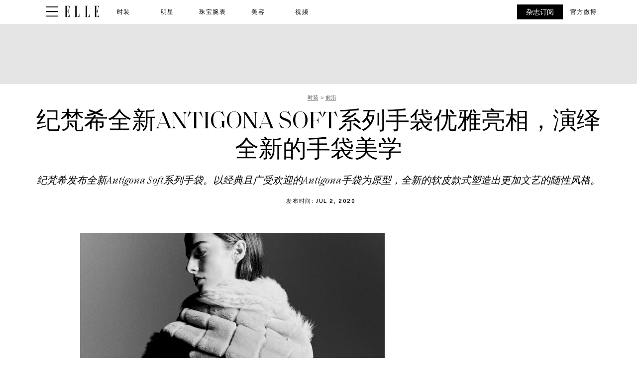

--- FILE ---
content_type: text/html; charset=utf-8
request_url: https://www.ellechina.com/fashion/news/a33054437/antigona-soft-givenchy/
body_size: 62277
content:
<!DOCTYPE html><html lang="zh-CN"><head><meta charset="utf-8" data-next-head/><meta name="viewport" content="width=device-width, initial-scale=1.0" data-next-head/><meta name="X-UA-Compatible" http-equiv="X-UA-Compatible" content="IE=edge" data-next-head/><link rel="canonical" href="https://www.ellechina.com/fashion/news/a33054437/antigona-soft-givenchy/" data-next-head/><meta name="msapplication-tap-highlight" content="no" data-next-head/><title data-next-head>纪梵希全新ANTIGONA SOFT系列手袋优雅亮相，演绎全新的手袋美学</title><meta name="title" content="纪梵希全新ANTIGONA SOFT系列手袋优雅亮相，演绎全新的手袋美学" data-next-head/><meta name="description" content="纪梵希发布全新Antigona Soft系列手袋。以经典且广受欢迎的Antigona手袋为原型，全新的软皮款式塑造出更加文艺的随性风格。" data-next-head/><meta name="keywords" content="纪梵希,手袋
" data-next-head/><meta name="theme-color" content="#000000" data-next-head/><link href="/_assets/design-tokens/ellechina/static/images/favicon.bf092aa.ico" rel="icon" data-next-head/><meta property="og:site_name" content="ELLE China" data-next-head/><meta property="og:title" content="纪梵希全新ANTIGONA SOFT系列手袋优雅亮相，演绎全新的手袋美学" data-next-head/><meta property="og:description" content="纪梵希发布全新Antigona Soft系列手袋。以经典且广受欢迎的Antigona手袋为原型，全新的软皮款式塑造出更加文艺的随性风格。" data-next-head/><meta name="parsely-metadata" content="{&quot;socialHeadline&quot;:&quot;纪梵希全新ANTIGONA SOFT系列手袋优雅亮相，演绎全新的手袋美学&quot;}" data-next-head/><meta name="robots" content="noarchive,noai,noimageai,max-image-preview:large,max-snippet:-1,max-video-preview:30,index,follow" data-next-head/><link rel="apple-touch-icon" href="/_assets/design-tokens/ellechina/static/images/apple-touch-icon.0dd915e.png" data-next-head/><link rel="alternate" type="application/rss+xml" title="ELLE China - 时装" href="/rss/fashion.xml" data-next-head/><link rel="alternate" type="application/rss+xml" title="ELLE China" href="/rss/all.xml" data-next-head/><meta property="og:image" content="https://hips.hearstchina.com/hmg-prod/images/微信图片-20200702145936.jpg?crop=1xw:0.39998503889886294xh;center,top&amp;resize=1200:*" data-next-head/><meta property="og:image:width" content="1200" data-next-head/><meta property="og:image:height" content="600" data-next-head/><meta name="thumbnail" content="https://hips.hearstchina.com/hmg-prod/images/微信图片-20200702145936.jpg?crop=1xw:0.7999700777977259xh;center,top&amp;resize=320:*" data-next-head/><meta name="sailthru.image.full" content="https://hips.hearstchina.com/hmg-prod/images/微信图片-20200702145936.jpg?crop=1xw:0.39998503889886294xh;center,top&amp;resize=320:*" data-next-head/><meta name="sailthru.image.thumb" content="https://hips.hearstchina.com/hmg-prod/images/微信图片-20200702145936.jpg?crop=1xw:0.7999700777977259xh;center,top" data-next-head/><meta name="twitter:image" content="https://hips.hearstchina.com/hmg-prod/images/微信图片-20200702145936.jpg?crop=1xw:0.39998503889886294xh;center,top&amp;resize=640:*" data-next-head/><meta content="https://www.ellechina.com/fashion/news/a33054437/antigona-soft-givenchy/" property="og:url" data-next-head/><meta name="auto-publish" content="timely" data-next-head/><meta property="og:type" content="article" data-next-head/><meta name="twitter:card" content="summary_large_image" data-next-head/><meta name="article:opinion" property="article:opinion" content="false" data-next-head/><meta content="前沿" property="article:section" data-next-head/><meta content="2020-07-02T07:01:00Z" property="article:modified_time" data-next-head/><meta content="2020-07-02T07:01:00Z" property="article:published_time" data-next-head/><meta name="sailthru.excerpt" content="Antigona Soft手袋同样以古希腊神话故事中象征着勇敢的女英雄Antigone为名，作为纪梵希手袋家族中的最新成员，首次亮相于2020早秋系列。同时，艺术总监Clare Waight Keller又将其融入了最新发布的2020秋冬系列造型中，为秀场增添了一抹优雅惬意的色彩。手袋采用更加柔软光滑的牛皮制作，在设计上沿袭了Antigona手袋最具辨识度的几何三角拼贴logo铭牌和独特的建筑感廓形。全新Antigona Soft手袋兼具实用性与美感，将柔软的线条与力量感糅合得恰到好处，自信随性的设计风格和充足的空间满足从日常使用到周末旅行的所有需求。大号和中号款式以夸张的大尺寸引领都市新潮流，超大容量的包内空间、双向拉链、内侧收纳口袋，以及贴心的内置卡包都带来极好的使用感。手袋两侧的宽飘带和两侧底端的金属锁扣则可让时尚女性随心打造不同的手袋造型。精巧的小号则同样设计有双向拉链及内置卡包。Antigona Soft手袋均设计有可拆卸和调节长度的肩带，满足热爱时尚的都市人群多种造型方式。全新手袋还推出了丰富的配色，从经典的黑色、白色、珍珠灰、紫红色、午夜蓝，到季节性鲜明的糖果粉、沙丘黄、军绿色，以及冰蓝色。包身除了利落的纯色，还提供了多种特别设计可供选择：个性的渐变色、复古的铆钉装饰黑色皮革、清新的刺绣或是条纹印花、渐变金色，和度假感皮革拼接麻绳编织等。Antigona Soft手袋将于4月底陆续登陆纪梵希中国大陆地区精品店。" data-next-head/><meta name="sailthru.tags" content="fashion,时装,news,前沿,ELLE China-cn" data-next-head/><meta name="sailthru.date" content="2020-07-02 07:01:00" data-next-head/><meta name="sailthru.socialtitle" content="纪梵希全新ANTIGONA SOFT系列手袋优雅亮相，演绎全新的手袋美学" data-next-head/><meta name="sailthru.contenttype" content="standard-article" data-next-head/><link rel="preload" as="image" imageSrcSet="https://hips.hearstchina.com/hmg-prod/images/微信图片-20200702145945.jpg?resize=640:* 640w, https://hips.hearstchina.com/hmg-prod/images/微信图片-20200702145945.jpg?resize=768:* 980w, https://hips.hearstchina.com/hmg-prod/images/微信图片-20200702145945.jpg?resize=980:* 1120w, https://hips.hearstchina.com/hmg-prod/images/微信图片-20200702145945.jpg?resize=980:* 1400w, https://hips.hearstchina.com/hmg-prod/images/微信图片-20200702145945.jpg?resize=980:* 1800w, https://hips.hearstchina.com/hmg-prod/images/微信图片-20200702145945.jpg?resize=980:* 2000w" imageSizes="100vw" fetchpriority="high" data-next-head/><script id="settings" data-nscript="beforeInteractive">window.__FRE={env:"production",ver:"1.7.54",cdn:true},window.__SITE={brand:"ellechina",domain:"https://www.ellechina.com",dk:"aHR0cHM6Ly93d3cuZWxsZWNoaW5hLmNvb::Q==",force_www:true,id:"4f13c500-3dd6-4f25-99ab-cbf35ac348a3",locale:"zh-cn",locale_path:"",trailing_slash:true},window.__ASSET_PREFIX="/_assets/fre/scopes/hdm",Object.defineProperties(window,{ADSFREE:{value:false,writable:!1},GDPR:{value:false,writable:!1}});</script><script id="device-detect" data-nscript="beforeInteractive">(()=>{const o="ontouchstart"in window||!!navigator.maxTouchPoints||window.location.search.includes("__touch"),t=window.matchMedia("only screen and (max-width: 767px)").matches,n=o&&t,i=o&&!t,e=[n?"mobile":"no-mobile",i?"tablet":"no-tablet",o?"touch":"no-touch"];window.touch=o,window.tablet=i,window.mobile=n,window.desktop=!(n||i),document.documentElement.classList.add(...e)})();</script><script id="lux" data-nscript="beforeInteractive">LUX=(function(){const a=(typeof(LUX)!=="undefined"&&typeof(LUX.gaMarks)!=="undefined"?LUX.gaMarks:[]);const d=(typeof(LUX)!=="undefined"&&typeof(LUX.gaMeasures)!=="undefined"?LUX.gaMeasures:[]);const j="LUX_start";const k=window.performance;let l=(typeof(LUX)!=="undefined"&&LUX.ns?LUX.ns:(Date.now?Date.now():+(new Date())));if(k&&k.timing&&k.timing.navigationStart){l=k.timing.navigationStart}function f(){if(k&&k.now){return k.now()}const o=Date.now?Date.now():+(new Date());return o-l}function b(n){if(k){if(k.mark){return k.mark(n)}if(k.webkitMark){return k.webkitMark(n)}}a.push({name:n,entryType:"mark",startTime:f(),duration:0});}function m(p,t,n){if(typeof(t)==="undefined"&&h(j)){t=j}if(k){if(k.measure){if(t){if(n){return k.measure(p,t,n)}return k.measure(p,t)}return k.measure(p)}if(k.webkitMeasure){return k.webkitMeasure(p,t,n)}}let r=0; let o=f();if(t){const s=h(t);if(s){r=s.startTime}else if(k&&k.timing&&k.timing[t]){r=k.timing[t]-k.timing.navigationStart}else{return}}if(n){const q=h(n);if(q){o=q.startTime}else if(k&&k.timing&&k.timing[n]){o=k.timing[n]-k.timing.navigationStart}else{return}}d.push({name:p,entryType:"measure",startTime:r,duration:(o-r)});}function h(n){return c(n,g())}function c(p,o){for(i=o.length-1;i>=0;i--){const n=o[i];if(p===n.name){return n}}return undefined}function g(){if(k){if(k.getEntriesByType){return k.getEntriesByType("mark")}if(k.webkitGetEntriesByType){return k.webkitGetEntriesByType("mark")}}return a}return{mark:b,measure:m,gaMarks:a,gaMeasures:d}})();LUX.ns=(Date.now?Date.now():+(new Date()));LUX.ac=[];LUX.cmd=function(a){LUX.ac.push(a)};LUX.init=function(){LUX.cmd(["init"])};LUX.send=function(){LUX.cmd(["send"])};LUX.addData=function(a,b){LUX.cmd(["addData",a,b])};LUX_ae=[];window.addEventListener("error",function(a){LUX_ae.push(a)});LUX_al=[];if(typeof(PerformanceObserver)==="function"&&typeof(PerformanceLongTaskTiming)==="function"){const LongTaskObserver=new PerformanceObserver(function(c){const b=c.getEntries();for(let a=0;a<b.length;a++){const d=b[a];LUX_al.push(d)}});try{LongTaskObserver.observe({type:["longtask"]})}catch(e){}};LUX.label = "standard-article";</script><noscript data-n-css></noscript><script defer noModule src="/_assets/fre/scopes/hdm/_next/static/chunks/polyfills-42372ed130431b0a.js"></script><script id="moapt-data-bundle" src="/_assets/moapt/2.402.0/moapt-data.js" async fetchpriority="high" data-nscript="beforeInteractive"></script><script id="moapt-bundle" src="/_assets/moapt/2.402.0/moapt-bundle-hdm.js" async fetchpriority="high" data-nscript="beforeInteractive"></script><script defer src="/_assets/fre/scopes/hdm/_next/static/chunks/96933.f7bf57d3f062d8b8.js"></script><script defer src="/_assets/fre/scopes/hdm/_next/static/chunks/67128.44351026e934f1cf.js"></script><script defer src="/_assets/fre/scopes/hdm/_next/static/chunks/3844.9edd193d0dc83e82.js"></script><script defer src="/_assets/fre/scopes/hdm/_next/static/chunks/37874-4bfb6524607dc44f.js"></script><script defer src="/_assets/fre/scopes/hdm/_next/static/chunks/32567.99f60741e048d39a.js"></script><script defer src="/_assets/fre/scopes/hdm/_next/static/chunks/51462.aef0aae138b18d9b.js"></script><script defer src="/_assets/fre/scopes/hdm/_next/static/chunks/73970.edceda55b5724407.js"></script><script defer src="/_assets/fre/scopes/hdm/_next/static/chunks/28981.cbabed67b4c486b1.js"></script><script defer src="/_assets/fre/scopes/hdm/_next/static/chunks/8513.9f40d492128c44ad.js"></script><script src="/_assets/fre/scopes/hdm/_next/static/chunks/webpack-7995f3da60be8471.js" defer></script><script src="/_assets/fre/scopes/hdm/_next/static/chunks/framework-3410bc5bf771f724.js" defer></script><script src="/_assets/fre/scopes/hdm/_next/static/chunks/main-248721029a96f862.js" defer></script><script src="/_assets/fre/scopes/hdm/_next/static/chunks/pages/_app-16106d78e5e5104d.js" defer></script><script src="/_assets/fre/scopes/hdm/_next/static/chunks/1e70892d-3aab0cdf0685fe57.js" defer></script><script src="/_assets/fre/scopes/hdm/_next/static/chunks/12655-1841878abd80f813.js" defer></script><script src="/_assets/fre/scopes/hdm/_next/static/chunks/2110-c44f4dbec8d5906d.js" defer></script><script src="/_assets/fre/scopes/hdm/_next/static/chunks/84239-e27962fd9c5570e3.js" defer></script><script src="/_assets/fre/scopes/hdm/_next/static/chunks/70131-cd1d75d48c1e8f5e.js" defer></script><script src="/_assets/fre/scopes/hdm/_next/static/chunks/33773-a7f996afa05ca55b.js" defer></script><script src="/_assets/fre/scopes/hdm/_next/static/chunks/23254-40626613d60d8ad1.js" defer></script><script src="/_assets/fre/scopes/hdm/_next/static/chunks/84566-88d4046c7e1c5fd5.js" defer></script><script src="/_assets/fre/scopes/hdm/_next/static/chunks/60672-7ee42ac4ae43c3e1.js" defer></script><script src="/_assets/fre/scopes/hdm/_next/static/chunks/77824-571f87d9eb49adc4.js" defer></script><script src="/_assets/fre/scopes/hdm/_next/static/chunks/65512-28cb4673d3c763da.js" defer></script><script src="/_assets/fre/scopes/hdm/_next/static/chunks/64781-69e1a3e0a5813d62.js" defer></script><script src="/_assets/fre/scopes/hdm/_next/static/chunks/96314-22da69ed8e81cb99.js" defer></script><script src="/_assets/fre/scopes/hdm/_next/static/chunks/23942-8a98df559d45f788.js" defer></script><script src="/_assets/fre/scopes/hdm/_next/static/chunks/83071-ff68e044a9f1515a.js" defer></script><script src="/_assets/fre/scopes/hdm/_next/static/chunks/48221-dab7ab5487d333f4.js" defer></script><script src="/_assets/fre/scopes/hdm/_next/static/chunks/98756-6ae392ce37b5eb6e.js" defer></script><script src="/_assets/fre/scopes/hdm/_next/static/chunks/10904-96414304263c551f.js" defer></script><script src="/_assets/fre/scopes/hdm/_next/static/chunks/15630-eb530c1cd23dc73d.js" defer></script><script src="/_assets/fre/scopes/hdm/_next/static/chunks/94856-dc7901c9f2416c9d.js" defer></script><script src="/_assets/fre/scopes/hdm/_next/static/chunks/66188-5e0a02321346dc62.js" defer></script><script src="/_assets/fre/scopes/hdm/_next/static/chunks/36775-c193e5e2f62daf68.js" defer></script><script src="/_assets/fre/scopes/hdm/_next/static/chunks/41745-f8f6667bb0354170.js" defer></script><script src="/_assets/fre/scopes/hdm/_next/static/chunks/98192-a764632fe97cc3c4.js" defer></script><script src="/_assets/fre/scopes/hdm/_next/static/chunks/41758-e39ec8efdeaff493.js" defer></script><script src="/_assets/fre/scopes/hdm/_next/static/chunks/35434-ea50d71f372ea7da.js" defer></script><script src="/_assets/fre/scopes/hdm/_next/static/chunks/91817-633502471029d239.js" defer></script><script src="/_assets/fre/scopes/hdm/_next/static/chunks/50046-b607ad5319372c40.js" defer></script><script src="/_assets/fre/scopes/hdm/_next/static/chunks/45492-5f7ec0aa32a1f0dc.js" defer></script><script src="/_assets/fre/scopes/hdm/_next/static/chunks/34401-bf4632f6066fcbff.js" defer></script><script src="/_assets/fre/scopes/hdm/_next/static/chunks/93466-0f2a269490229f33.js" defer></script><script src="/_assets/fre/scopes/hdm/_next/static/chunks/pages/_templates/standard-article-5dde854d431611af.js" defer></script><link rel="preload" href="/_assets/design-tokens/ellechina/static/fonts/Saol-Display-Regular.1a09c0e.woff2" as="font" type="font/woff2" crossorigin="anonymous"/><link rel="stylesheet" href="/api/styles.css?id=b2ead575-9b5a-4a4d-9ec7-4eb3bd3dda03&amp;type=brand&amp;slugs=article&amp;source=content%3Astandard-article"/><style type="text/css" id="deferred-fonts" media="none">@font-face {font-family: 'NeueHaasUnica'; src: url('/_assets/design-tokens/ellechina/static/fonts/16eece37-9438-4888-8270-f6e32bc95fad.75b69ee.woff2') format('woff2'); font-weight: 400; font-style: normal; font-display: fallback;}  @font-face {font-family: 'Inter'; src: url('/_assets/design-tokens/fre/static/fonts/inter-v3-latin-regular.c8ad008.woff2') format('woff2'); font-weight: 400; font-style: normal; font-display: fallback;}  @font-face {font-family: 'SaolText'; src: url('/_assets/design-tokens/ellechina/static/fonts/Saol-Text-Regular-Italic.e5ca10e.woff2') format('woff2'); font-weight: 400; font-style: italic; font-display: fallback;}  @font-face {font-family: 'Lora'; src: url('/_assets/design-tokens/fre/static/fonts/lora-v35-latin-regular.192b325.woff2') format('woff2'); font-weight: 400; font-style: normal; font-display: fallback;}  @font-face {font-family: 'Lora'; src: url('/_assets/design-tokens/fre/static/fonts/lora-v35-latin-700.d45974e.woff2') format('woff2'); font-weight: bold; font-style: normal; font-display: fallback;}  </style><script id="json-ld" type="application/ld+json">[{"@context":"http://schema.org","@type":"NewsArticle","thumbnailUrl":"https://hips.hearstchina.com/hmg-prod/images/微信图片-20200702145936.jpg?crop=1xw:0.7999700777977259xh;center,top&resize=100:*","datePublished":"2020-07-02T08:33:17.312004Z","headline":"纪梵希全新ANTIGONA SOFT系列手袋优雅亮相，演绎全新的手袋美学","articleBody":"Antigona Soft手袋同样以古希腊神话故事中象征着勇敢的女英雄Antigone为名，作为纪梵希手袋家族中的最新成员，首次亮相于2020早秋系列。同时，艺术总监Clare Waight Keller又将其融入了最新发布的2020秋冬系列造型中，为秀场增添了一抹优雅惬意的色彩。手袋采用更加柔软光滑的牛皮制作，在设计上沿袭了Antigona手袋最具辨识度的几何三角拼贴logo铭牌和独特的建筑感廓形。全新Antigona Soft手袋兼具实用性与美感，将柔软的线条与力量感糅合得恰到好处，自信随性的设计风格和充足的空间满足从日常使用到周末旅行的所有需求。大号和中号款式以夸张的大尺寸引领都市新潮流，超大容量的包内空间、双向拉链、内侧收纳口袋，以及贴心的内置卡包都带来极好的使用感。手袋两侧的宽飘带和两侧底端的金属锁扣则可让时尚女性随心打造不同的手袋造型。精巧的小号则同样设计有双向拉链及内置卡包。Antigona Soft手袋均设计有可拆卸和调节长度的肩带，满足热爱时尚的都市人群多种造型方式。全新手袋还推出了丰富的配色，从经典的黑色、白色、珍珠灰、紫红色、午夜蓝，到季节性鲜明的糖果粉、沙丘黄、军绿色，以及冰蓝色。包身除了利落的纯色，还提供了多种特别设计可供选择：个性的渐变色、复古的铆钉装饰黑色皮革、清新的刺绣或是条纹印花、渐变金色，和度假感皮革拼接麻绳编织等。Antigona Soft手袋将于4月底陆续登陆纪梵希中国大陆地区精品店。","wordCount":7,"articleSection":"时装","image":[{"@type":"ImageObject","height":1200,"thumbnail":"https://hips.hearstchina.com/hmg-prod/images/微信图片-20200702145936.jpg?crop=1xw:0.7999700777977259xh;center,top&resize=100:*","url":"https://hips.hearstchina.com/hmg-prod/images/微信图片-20200702145936.jpg?crop=1xw:0.7999700777977259xh;center,top&resize=1200:*","width":1200},{"@type":"ImageObject","height":900,"thumbnail":"https://hips.hearstchina.com/hmg-prod/images/微信图片-20200702145936.jpg?crop=1xw:0.7999700777977259xh;center,top&resize=100:*","url":"https://hips.hearstchina.com/hmg-prod/images/微信图片-20200702145936.jpg?crop=1xw:0.5999775583482945xh;center,top&resize=1200:*","width":1200},{"@type":"ImageObject","height":675,"thumbnail":"https://hips.hearstchina.com/hmg-prod/images/微信图片-20200702145936.jpg?crop=1xw:0.7999700777977259xh;center,top&resize=100:*","url":"https://hips.hearstchina.com/hmg-prod/images/微信图片-20200702145936.jpg?crop=1xw:0.44998316876122085xh;center,top&resize=1200:*","width":1200}],"mainEntityOfPage":{"@id":"https://www.ellechina.com/fashion/news/a33054437/antigona-soft-givenchy/","@type":"WebPage"},"publisher":{"@type":"NewsMediaOrganization","name":"ELLE China","logo":{"@type":"ImageObject","url":"https://www.ellechina.com/_assets/design-tokens/ellechina/static/images/logos/logo-jsonld.45f08cd.png","width":312,"height":60},"parentOrganization":{"@type":"NewsMediaOrganization","name":"Hearst Corporation"}},"keywords":["content-type: News","locale: cn","displayType: standard article","shortTitle: 纪梵希全新推出ANTIGONA SOFT系列手袋","contentId: 9503e368-d6ff-43a1-8182-f66619dea9ce"],"url":"https://www.ellechina.com/fashion/news/a33054437/antigona-soft-givenchy/","isBasedOn":"https://www.ellechina.com/fashion/news/a33054437/antigona-soft-givenchy/","description":"纪梵希发布全新Antigona Soft系列手袋。以经典且广受欢迎的Antigona手袋为原型，全新的软皮款式塑造出更加文艺的随性风格。"}]</script><style data-emotion="css-global cfjyu2">.embed:has(> :nth-child(1)){clear:both;}@media (min-width: 90rem){.embed:not(.align-center):not([data-embed]="body-image"){clear:none;}}</style><style data-emotion="css-global 1g7rwr7">body{--nav-height:96px;--sticky-header-height:96px;--sticky-navs-height:0px;}</style><style data-emotion="css-global 18i3c4d">html{line-height:1.15;-webkit-text-size-adjust:100%;}body{margin:0;}main{display:block;}h1{font-size:2em;margin:0.67em 0;}hr{box-sizing:content-box;height:0;overflow:visible;}pre{font-family:monospace,monospace;font-size:1em;}a{background-color:transparent;}abbr[title]{border-bottom:none;-webkit-text-decoration:underline;text-decoration:underline;-webkit-text-decoration:underline dotted;text-decoration:underline dotted;}b,strong{font-weight:bolder;}code,kbd,samp{font-family:monospace,monospace;font-size:1em;}small{font-size:80%;}sub,sup{font-size:75%;line-height:0;position:relative;vertical-align:baseline;}sub{bottom:-0.25em;}sup{top:-0.5em;}img{border-style:none;}button,input,optgroup,select,textarea{font-family:inherit;font-size:100%;line-height:1.15;margin:0;}button,input{overflow:visible;}button,select{text-transform:none;}button,[type='button'],[type='reset'],[type='submit']{-webkit-appearance:button;}button::-moz-focus-inner,[type='button']::-moz-focus-inner,[type='reset']::-moz-focus-inner,[type='submit']::-moz-focus-inner{border-style:none;padding:0;}button:-moz-focusring,[type='button']:-moz-focusring,[type='reset']:-moz-focusring,[type='submit']:-moz-focusring{outline:1px dotted ButtonText;}fieldset{padding:0.35em 0.75em 0.625em;}legend{box-sizing:border-box;color:inherit;display:table;max-width:100%;padding:0;white-space:normal;}progress{vertical-align:baseline;}textarea{overflow:auto;}[type='checkbox'],[type='radio']{box-sizing:border-box;padding:0;}[type='number']::-webkit-inner-spin-button,[type='number']::-webkit-outer-spin-button{height:auto;}[type='search']{-webkit-appearance:textfield;outline-offset:-2px;}[type='search']::-webkit-search-decoration{-webkit-appearance:none;}::-webkit-file-upload-button{-webkit-appearance:button;font:inherit;}details{display:block;}summary{display:-webkit-box;display:-webkit-list-item;display:-ms-list-itembox;display:list-item;}template{display:none;}[hidden]{display:none;}*{box-sizing:border-box;}html{font-family:sans-serif;-ms-text-size-adjust:100%;-webkit-font-smoothing:antialiased;-webkit-text-size-adjust:100%;scroll-behavior:smooth;overflow-x:hidden;overflow-y:auto;}@media (prefers-reduced-motion: reduce){*{-webkit-animation-duration:0.01ms!important;animation-duration:0.01ms!important;-webkit-animation-iteration-count:1!important;animation-iteration-count:1!important;transition-duration:0.01ms!important;scroll-behavior:auto!important;}}html.no-scroll{overflow:hidden;}html.no-scroll body{overflow:scroll;}html.touch.no-scroll,html.touch body.no-scroll{overflow:hidden;}body{min-height:100vh;min-height:-webkit-fill-available;}a{color:inherit;}a:focus-visible{outline:0.125rem dotted;outline-offset:0.313rem;}button{color:inherit;}img:-moz-loading{color:transparent;}.__resp-container{position:relative;-webkit-text-decoration:none;text-decoration:none;}.__resp-container:before{content:'';color:transparent;display:block;width:100%;height:0;padding-bottom:var(--aspect-ratio, 100%);}.__resp-container img:not(.video-items-box img):not(.filmstrip-image-wrapper img):not([data-dynamic-svg]):not(.video-player img),.__resp-container video{position:absolute;top:var(--top, 0);left:var(--left, 0);width:var(--width, 100%);min-width:var(--min-width, 100%);height:var(--height, auto);max-height:var(--max-height, 100%);object-fit:var(--object-fit, cover);}.__resp-container .video-player video{object-fit:contain;}.__resp-container .video-player{position:absolute;top:0;}.__resp-container.lqip img[importance=auto]{-webkit-transition:opacity 0.3s linear;transition:opacity 0.3s linear;opacity:0;}.__resp-container.lqip img[importance=auto].lazyloaded{opacity:1;}.screen-reader-only{position:absolute;left:-10000px;width:1px;height:1px;padding:0;margin:-1px;overflow:hidden;clip:rect(0, 0, 0, 0);white-space:nowrap;border-width:0;}.lqip{-webkit-background-size:cover;background-size:cover;-webkit-background-position:center;background-position:center;}@media print{.no-print{display:none!important;}}button.hds-do-not-use{color:revert-layer;font-size:revert-layer;line-height:revert-layer;margin:revert-layer;}.hds-do-not-use a{background-color:revert-layer;color:revert-layer;}</style><style data-emotion="css-global 1asqy0z">@font-face{font-family:'SaolDisplay';src:url('/_assets/design-tokens/ellechina/static/fonts/Saol-Display-Regular.1a09c0e.woff2') format('woff2');font-weight:400;font-style:normal;font-display:fallback;}@font-face{font-family:"NeueHaasUnica-fallback";size-adjust:103;src:local('Roboto');}@font-face{font-family:"SaolDisplay-fallback";size-adjust:94;src:local('Roboto');}@font-face{font-family:"SaolText-fallback";size-adjust:96.39999999999998;src:local('Roboto');}</style><style data-emotion="css-global 99heoz">[data-embed]:not(:defined){display:none;}[data-embed]:defined{display:-webkit-var(--data-embed-display, block);display:var(--data-embed-display, block);}</style><style data-emotion="css 16ximrz 1kkonqv fpbvzc 1s0z96u o3kmfn 1lgifh3 xwjhf9 y47bcy 1fqyieb 75z2gz pjjyzu bbrknr sfww4i r1whkk 1gi7gm2 1yffeky 1o2meyd 1meggty j0aa8d 1z0ns1o 0 1m67141 tpkp71 1ons3ao j0tz68 1fkzqk5 9sfcof 1epoagf 1903xfx 169umm0 16borq0 1auq1lm rk6tbh 1uk3z28 dxyhk8 1s0pb9c epvra4 q3l5ml zxq36b 100k4td 10e6ywj huh8md 1qrtg4y wkoon2 1thpn7a 7my24l yhqb27 wkpw2c 18jz25a k008qs 1q1kaac q4pcnv y6m8k uwraif swqnqv 1am3yn9 18fuklz kuphpn bnk019 15qxeah mycq0h 1tlmvx4 1hov0v6 9p2aje drr66f 1v1m0ak ftsoqv 130btao 1u147uu 56diik mpmc8v 16xra8r gbzxzd 3ioj3p tlb85d lqypct cfqo8m qq9dl1 1ss7lvu iz4391 1gtkda7 6uae8g kzigki 1vc4yu1 15si9rg j307y1 i7117i lqx6q4 r7fsoq 5tjtfu">.css-16ximrz{visibility:hidden;content-visibility:hidden;background-color:#ffffff;color:#000;width:20rem;max-width:20rem;height:100%;overflow-x:hidden;overflow-y:scroll;position:fixed;top:0rem;z-index:8000000;-webkit-transition:-webkit-transform 0.2s linear;transition:transform 0.2s linear;-webkit-transform:translateX(-20rem);-moz-transform:translateX(-20rem);-ms-transform:translateX(-20rem);transform:translateX(-20rem);}.css-16ximrz >div{display:-webkit-box;display:-webkit-flex;display:-ms-flexbox;display:flex;min-height:100%;-webkit-flex-direction:column;-ms-flex-direction:column;flex-direction:column;}.css-16ximrz ~.sidepanelToggleable{-webkit-transform:initial;-moz-transform:initial;-ms-transform:initial;transform:initial;-webkit-transition:-webkit-transform 0.2s linear;transition:transform 0.2s linear;}.css-16ximrz.open{-webkit-transform:translateX(0);-moz-transform:translateX(0);-ms-transform:translateX(0);transform:translateX(0);visibility:visible;content-visibility:auto;}.css-16ximrz.open ~.sidepanelToggleable{-webkit-transform:translateX(20rem);-moz-transform:translateX(20rem);-ms-transform:translateX(20rem);transform:translateX(20rem);}@media(min-width: 90rem){.css-16ximrz.open ~.sidepanelToggleable{-webkit-transform:translateX(7rem);-moz-transform:translateX(7rem);-ms-transform:translateX(7rem);transform:translateX(7rem);}}.css-1kkonqv{margin:1rem 1rem 0 1rem;padding:0 0.6rem;width:auto;height:2.1875rem;display:-webkit-box;display:-webkit-flex;display:-ms-flexbox;display:flex;-webkit-align-items:center;-webkit-box-align:center;-ms-flex-align:center;align-items:center;-webkit-text-decoration:none;text-decoration:none;margin-right:6rem;}.css-1kkonqv svg{fill:#000000;}.css-fpbvzc{height:1rem;width:1rem;}.css-1s0z96u{padding:1rem;color:#000000;font-family:NeueHaasUnica,NeueHaasUnica-fallback,Microsoft YaHei New,Microsoft Yahei,“微软雅黑”,“宋体”,SimSun,STXihei,“华文细黑”,Arial,sans-serif;font-size:0.9375rem;line-height:2;}.css-o3kmfn{background-color:#000000;border:0;color:#ffffff;display:-webkit-box;display:-webkit-flex;display:-ms-flexbox;display:flex;-webkit-flex-direction:row;-ms-flex-direction:row;flex-direction:row;-webkit-align-items:center;-webkit-box-align:center;-ms-flex-align:center;align-items:center;padding:0.625rem 1.25rem;margin-top:0rem;margin-bottom:0rem;-webkit-text-decoration:none;text-decoration:none;text-transform:uppercase;-webkit-transition:background 0.3s ease-in-out,color 0.3s ease-in-out;transition:background 0.3s ease-in-out,color 0.3s ease-in-out;-webkit-box-pack:center;-ms-flex-pack:center;-webkit-justify-content:center;justify-content:center;right:1.0625rem;top:1rem;position:absolute;}.css-o3kmfn:hover{background-color:#525252;color:#fff;cursor:pointer;background:inherit;}.css-o3kmfn:disabled{background-color:#F3F4F6;color:#A3A3A3;cursor:not-allowed;}.css-o3kmfn{position:absolute;padding:0.6rem;border-radius:0;margin:0rem;background:inherit;right:1.0625rem;}.css-o3kmfn:focus-visible{outline:0.125rem dotted;outline-offset:0.313rem;}.css-1lgifh3{width:1rem;height:1rem;fill:#000000;}.css-xwjhf9{margin:0.5rem 1rem 0.125rem;padding:0rem;opacity:35%;height:0.0625rem;border:0;width:auto;background-color:#000000;color:#fff;}.css-y47bcy{position:relative;list-style:none;margin:0rem;padding:0.6rem;-webkit-flex:1 0 auto;-ms-flex:1 0 auto;flex:1 0 auto;font-family:NeueHaasUnica,NeueHaasUnica-fallback,Microsoft YaHei New,Microsoft Yahei,“微软雅黑”,“宋体”,SimSun,STXihei,“华文细黑”,Arial,sans-serif;font-size:0.9375rem;line-height:2;}.css-y47bcy a{-webkit-text-decoration:none;text-decoration:none;}.css-1fqyieb{-webkit-transition:background-color 0.2s linear;transition:background-color 0.2s linear;padding:0 1rem;}.css-1fqyieb.has-submenu{position:relative;padding:0.5rem 1rem;color:#000000;-webkit-transition:padding 0.3s linear,background-color 0.2s linear;transition:padding 0.3s linear,background-color 0.2s linear;}.css-1fqyieb.has-submenu.submenu-open{padding:0.5rem 1rem 0;background-color:#ffffff;color:#000;}.css-1fqyieb:focus{outline:0.0625rem solid black;}@media (any-hover: hover){.css-1fqyieb:hover{background-color:#ffffff;color:#000;}}.css-75z2gz{display:-webkit-box;display:-webkit-flex;display:-ms-flexbox;display:flex;-webkit-align-items:center;-webkit-box-align:center;-ms-flex-align:center;align-items:center;position:relative;width:100%;height:2.875rem;color:#000000;-webkit-transition:color 0.2s linear;transition:color 0.2s linear;}.has-submenu .css-75z2gz{height:unset;display:inline;-webkit-align-items:unset;-webkit-box-align:unset;-ms-flex-align:unset;align-items:unset;padding:0.5rem 0;}@media (any-hover: hover){.css-75z2gz:hover{color:side-panel-menu-link;}}.css-pjjyzu{position:absolute;right:1.4rem;top:1.2rem;border-color:#000000;border-style:solid;border-width:0 0.0625rem 0.0625rem 0;padding:0.2rem;-webkit-transition:-webkit-transform 0.25s ease-in-out;transition:transform 0.25s ease-in-out;cursor:pointer;background-color:transparent;color:#fff;}.submenu-open .css-pjjyzu{-webkit-transform:rotate(45deg);-moz-transform:rotate(45deg);-ms-transform:rotate(45deg);transform:rotate(45deg);}.submenu-closed .css-pjjyzu{-webkit-transform:rotate(-45deg);-moz-transform:rotate(-45deg);-ms-transform:rotate(-45deg);transform:rotate(-45deg);}.css-bbrknr{margin:0 auto;margin-left:1.1rem;}.css-bbrknr .e1f7ykkd1{border:0.0625rem solid #000000;}.css-sfww4i{display:-webkit-box;display:-webkit-flex;display:-ms-flexbox;display:flex;width:100%;height:3.125rem;-webkit-flex-shrink:0;-ms-flex-negative:0;flex-shrink:0;-webkit-align-items:center;-webkit-box-align:center;-ms-flex-align:center;align-items:center;padding-left:1rem;}.css-r1whkk{-webkit-text-decoration:none;text-decoration:none;margin-right:1rem;font-family:NeueHaasUnica,NeueHaasUnica-fallback,Microsoft YaHei New,Microsoft Yahei,“微软雅黑”,“宋体”,SimSun,STXihei,“华文细黑”,Arial,sans-serif;font-size:0.70028rem;line-height:2rem;text-transform:uppercase;-webkit-transition:opacity 0.2s linear;transition:opacity 0.2s linear;}.css-r1whkk:last-of-type{margin-right:0rem;}.css-1gi7gm2{display:-webkit-box;display:-webkit-flex;display:-ms-flexbox;display:flex;-webkit-align-items:center;-webkit-box-align:center;-ms-flex-align:center;align-items:center;-webkit-box-pack:center;-ms-flex-pack:center;-webkit-justify-content:center;justify-content:center;position:absolute;left:1rem;top:1rem;z-index:12000000;text-align:center;opacity:0;-webkit-transform:translateY(calc(-100% - 2.5rem));-moz-transform:translateY(calc(-100% - 2.5rem));-ms-transform:translateY(calc(-100% - 2.5rem));transform:translateY(calc(-100% - 2.5rem));-webkit-text-decoration:none;text-decoration:none;border:medium solid white;box-shadow:0 0 0 3px #55adff;background-color:#000000;color:#fff;border-radius:1.875rem;font-family:Inter,Helvetica,Arial,Sans-serif;font-size:0.875rem;line-height:1;font-weight:bold;padding:0.625rem 1.25rem;width:auto;}.css-1gi7gm2:focus{opacity:1;-webkit-transform:translateY(0%);-moz-transform:translateY(0%);-ms-transform:translateY(0%);transform:translateY(0%);}.css-1gi7gm2:focus-visible{outline:none;}.css-1yffeky{display:-webkit-box;display:-webkit-flex;display:-ms-flexbox;display:flex;-webkit-align-items:center;-webkit-box-align:center;-ms-flex-align:center;align-items:center;-webkit-box-pack:center;-ms-flex-pack:center;-webkit-justify-content:center;justify-content:center;position:absolute;left:1rem;top:1rem;z-index:12000000;text-align:center;opacity:0;-webkit-transform:translateY(calc(-100% - 2.5rem));-moz-transform:translateY(calc(-100% - 2.5rem));-ms-transform:translateY(calc(-100% - 2.5rem));transform:translateY(calc(-100% - 2.5rem));-webkit-text-decoration:none;text-decoration:none;border:medium solid white;box-shadow:0 0 0 3px #55adff;background-color:#000000;color:#fff;border-radius:1.875rem;font-family:Inter,Helvetica,Arial,Sans-serif;font-size:0.875rem;line-height:1;font-weight:bold;padding:0.625rem 1.25rem;width:auto;}.css-1yffeky:focus{opacity:1;-webkit-transform:translateY(0%);-moz-transform:translateY(0%);-ms-transform:translateY(0%);transform:translateY(0%);}.css-1yffeky:focus-visible{outline:none;}.css-1o2meyd{position:-webkit-sticky;position:sticky;z-index:6000000;top:var(--nav-offset, 0);background-color:#ffffff;color:#000;}@media(max-width: 73.75rem){.css-1o2meyd{height:96px;}}@media(min-width: 64rem){.css-1o2meyd{height:48px;position:-webkit-sticky;position:sticky;top:var(--nav-offset, 0);}}@media print{.css-1o2meyd{display:none;}}.css-1meggty{-webkit-align-items:center;-webkit-box-align:center;-ms-flex-align:center;align-items:center;display:-webkit-box;display:-webkit-flex;display:-ms-flexbox;display:flex;height:100%;-webkit-box-flex-wrap:wrap;-webkit-flex-wrap:wrap;-ms-flex-wrap:wrap;flex-wrap:wrap;margin:0 auto;max-width:75rem;padding-left:0;padding-right:0;width:100%;z-index:0;background:inherit;}@media(min-width: 64rem){.css-1meggty{-webkit-box-flex-wrap:nowrap;-webkit-flex-wrap:nowrap;-ms-flex-wrap:nowrap;flex-wrap:nowrap;}}.css-j0aa8d{background-color:inherit;border:none;color:#ffffff;display:-webkit-box;display:-webkit-flex;display:-ms-flexbox;display:flex;-webkit-flex-direction:row;-ms-flex-direction:row;flex-direction:row;-webkit-align-items:center;-webkit-box-align:center;-ms-flex-align:center;align-items:center;padding:0.625rem 1.25rem;margin-top:0rem;margin-bottom:0rem;-webkit-text-decoration:none;text-decoration:none;text-transform:uppercase;-webkit-transition:background 0.3s ease-in-out,color 0.3s ease-in-out;transition:background 0.3s ease-in-out,color 0.3s ease-in-out;-webkit-box-pack:center;-ms-flex-pack:center;-webkit-justify-content:center;justify-content:center;margin-left:0.9375rem;border-radius:0;line-height:0.7;}@media(max-width: 64rem){.css-j0aa8d{padding:0.5rem 0.25rem 0.5rem 0.625rem;}}@media(min-width: 20rem){.css-j0aa8d{padding:0.5rem 0.25rem 0.5rem 0;}.css-j0aa8d svg{fill:#000000;-webkit-transition:fill 0.3s ease-in-out;transition:fill 0.3s ease-in-out;}.css-j0aa8d svg:hover{fill:#525252;}}@media(min-width: 40.625rem) and (max-width: 90rem){.css-j0aa8d{margin-left:2.5rem;}}@media(min-width: 48rem){.css-j0aa8d{padding:0.5rem 0.625rem 0.5rem 0.625rem;}}@media(min-width: 90rem){.css-j0aa8d{margin-left:0rem;}}.css-j0aa8d:hover{background-color:#525252;color:#fff;cursor:pointer;background:inherit;}.css-j0aa8d:disabled{background-color:#F3F4F6;color:#A3A3A3;cursor:not-allowed;}.css-j0aa8d:focus-visible{outline:0.125rem dotted;outline-offset:0.313rem;}.css-j0aa8d img{height:1.875rem;width:1.875rem;}.css-j0aa8d svg{height:1.875rem;width:1.875rem;}.css-1z0ns1o{line-height:0;margin-right:auto;-webkit-flex-shrink:0;-ms-flex-negative:0;flex-shrink:0;margin-bottom:0.125rem;}@media(max-width: 48rem){.css-1z0ns1o{width:3.463rem;}}@media(min-width: 48rem){.css-1z0ns1o{height:1.563rem;width:4.329rem;}}@media(min-width: 64rem){.css-1z0ns1o{margin-right:0.3125rem;}}.css-1m67141{display:-webkit-box;display:-webkit-flex;display:-ms-flexbox;display:flex;-webkit-align-items:center;-webkit-box-align:center;-ms-flex-align:center;align-items:center;-webkit-order:1;-ms-flex-order:1;order:1;overflow-x:auto;overflow-y:hidden;width:100%;border-bottom:thin solid #F5F5F5;border-top:thin solid #F5F5F5;}@media(min-width: 61.25rem){.css-1m67141{border-bottom:0;border-top:0;}}@media(min-width: 64rem){.css-1m67141{-webkit-order:0;-ms-flex-order:0;order:0;width:auto;}}.css-1m67141::-webkit-scrollbar{height:0rem;}.css-tpkp71{list-style:none;display:-webkit-box;display:-webkit-flex;display:-ms-flexbox;display:flex;width:100%;margin:0rem;padding-left:1.125rem;}@media(min-width: 40.625rem) and (max-width: 61.25rem){.css-tpkp71{padding-left:2.625rem;}}@media(min-width: 48rem){.css-tpkp71{padding-left:3.125rem;}}@media(min-width: 64rem){.css-tpkp71{padding-left:0rem;}}.css-1ons3ao{white-space:nowrap;padding:0 1.875rem 0 1.25rem;font-family:NeueHaasUnica,NeueHaasUnica-fallback,Microsoft YaHei New,Microsoft Yahei,“微软雅黑”,“宋体”,SimSun,STXihei,“华文细黑”,Arial,sans-serif;font-size:0.75rem;line-height:2rem;letter-spacing:0.1rem;text-transform:uppercase;}@media(min-width: 64rem){.css-1ons3ao{padding:0 1.25rem 0 1.25rem;}}.css-j0tz68{display:inline-block;min-height:3rem;min-width:3rem;padding:.5rem 0 .5rem 0;text-align:center;-webkit-text-decoration:none;text-decoration:none;-webkit-transition:outline 0.3s ease-in-out,outline-offset 0.3s ease-in-out;transition:outline 0.3s ease-in-out,outline-offset 0.3s ease-in-out;color:inherit;line-height:2.58918;}@media(min-width: 61.25rem){.css-j0tz68{color:inherit;}}.css-j0tz68:hover{-webkit-text-decoration:underline;text-decoration:underline;text-decoration-thickness:0.0625rem;text-underline-offset:0.25rem;}.css-1fkzqk5{display:inline-block;min-height:3rem;min-width:3rem;padding:.5rem 0 .5rem 0;text-align:center;-webkit-text-decoration:none;text-decoration:none;-webkit-transition:outline 0.3s ease-in-out,outline-offset 0.3s ease-in-out;transition:outline 0.3s ease-in-out,outline-offset 0.3s ease-in-out;color:inherit;line-height:2.58918;}@media(min-width: 61.25rem){.css-1fkzqk5{color:inherit;}}.css-1fkzqk5:hover{-webkit-text-decoration:underline;text-decoration:underline;text-decoration-thickness:0.0625rem;text-underline-offset:0.25rem;}.css-9sfcof{-webkit-align-items:center;-webkit-box-align:center;-ms-flex-align:center;align-items:center;display:-webkit-box;display:-webkit-flex;display:-ms-flexbox;display:flex;height:1.875rem;margin:0 0 0 auto;padding-left:1.05rem;padding-right:1.05rem;text-align:center;-webkit-text-decoration:none;text-decoration:none;background-color:#000000;border:0.0625rem solid black;border-radius:0;color:#ffffff;cursor:pointer;font-family:NeueHaasUnica,NeueHaasUnica-fallback,Microsoft YaHei New,Microsoft Yahei,“微软雅黑”,“宋体”,SimSun,STXihei,“华文细黑”,Arial,sans-serif;font-size:0.875rem;line-height:1.1;letter-spacing:0rem;text-transform:none;-webkit-transition:all 0.3s ease-in-out;transition:all 0.3s ease-in-out;}@media (any-hover: hover){.css-9sfcof{-webkit-transition:box-shadow 0.2s linear,background 0.2s linear;transition:box-shadow 0.2s linear,background 0.2s linear;}.css-9sfcof:hover{background-color:nav-subscribe-link.hover-bg;}}.css-9sfcof:focus-visible{outline-color:#000000;}.css-9sfcof:focus{outline:0.125rem dotted #000000;outline-offset:0.25rem;}.css-9sfcof:hover{background-color:#ffffff;color:#000;border:0.0625rem solid black;}.css-9sfcof:hover svg>path,.css-9sfcof:hover svg{fill:#000000;stroke:#000000;}.css-1epoagf{position:relative;padding-right:0;}@media(min-width: 40.625rem) and (max-width: 90rem){.css-1epoagf{padding-right:2.5rem;}}@media(min-width: 90rem){.css-1epoagf{padding-right:0;}}.css-1903xfx{display:-webkit-box;display:-webkit-flex;display:-ms-flexbox;display:flex;-webkit-align-items:center;-webkit-box-align:center;-ms-flex-align:center;align-items:center;margin-left:0.3125rem;-webkit-text-decoration:none;text-decoration:none;font-family:NeueHaasUnica,NeueHaasUnica-fallback,Microsoft YaHei New,Microsoft Yahei,“微软雅黑”,“宋体”,SimSun,STXihei,“华文细黑”,Arial,sans-serif;font-size:0.75rem;line-height:2rem;letter-spacing:0.1rem;text-transform:uppercase;}@media(min-width: 48rem){.css-1903xfx{margin-left:0.9375rem;}}.css-169umm0{white-space:nowrap;font-family:NeueHaasUnica,NeueHaasUnica-fallback,Microsoft YaHei New,Microsoft Yahei,“微软雅黑”,“宋体”,SimSun,STXihei,“华文细黑”,Arial,sans-serif;font-size:0.75rem;line-height:2rem;letter-spacing:0.1rem;text-transform:uppercase;}.css-16borq0{z-index:4000000;width:100%;position:-webkit-sticky;position:sticky;top:calc(var(--sticky-header-height, 0px));}.css-1auq1lm{height:0rem;}.css-rk6tbh{position:relative;background-color:bg-primary;}@media(min-width: 64rem){.css-rk6tbh{margin-right:var(--sponsor-panel-width, auto);}}.css-1uk3z28{padding:0.9375rem 0;min-width:45.5rem;text-align:center;z-index:2000000;position:relative;padding-bottom:0.9375rem;display:none;-webkit-box-pack:center;-ms-flex-pack:center;-webkit-justify-content:center;justify-content:center;-webkit-align-items:center;-webkit-box-align:center;-ms-flex-align:center;align-items:center;background-color:#E5E5E5;color:#000;width:100%;-webkit-transition:height 0.4s ease;transition:height 0.4s ease;height:121px;}@media(max-width: 40.625rem){.css-1uk3z28{position:-webkit-sticky;position:sticky;top:calc(var(--sticky-header-height, 0px) + var(--sticky-secondary-header-height, 0px) + var(--sticky-navs-height));}}@media(max-width: 64rem){.css-1uk3z28{margin-top:0.938rem;}}@media(min-width: 61.25rem){.css-1uk3z28{display:-webkit-box;display:-webkit-flex;display:-ms-flexbox;display:flex;}}@media print{.css-1uk3z28{display:none!important;}}.css-1uk3z28 >div{width:100%;}@media (prefers-reduced-motion: reduce){.css-1uk3z28{-webkit-transition:none;transition:none;}}.css-dxyhk8{width:100%;max-width:100vw;display:grid;margin-bottom:0.9375rem;position:relative;z-index:auto;overflow-x:clip;}@media print{.css-dxyhk8{max-width:100%;}}.css-1s0pb9c{margin:auto calc(50% - 50vw) 0.9375rem;width:100vw;}.css-epvra4{margin:0 auto;max-width:75rem;padding:0 0.938rem;text-align:center;}@media(min-width: 40.625rem){.css-epvra4{padding:0 2.5rem;}}@media(min-width: 48rem){.css-epvra4{padding:0.9375rem 1.875rem;}}@media(min-width: 64rem){.css-epvra4{padding:0 1.875rem;}}@media(min-width: 64rem){body:has(#page-settings[data-has-sponsor]) .css-epvra4{text-align:start;}}.css-q3l5ml{list-style:none;margin:0 auto;max-width:75rem;padding:1.25rem 1.25rem 0 1.6875rem;color:#525252;font-family:NeueHaasUnica,NeueHaasUnica-fallback,Microsoft YaHei New,Microsoft Yahei,“微软雅黑”,“宋体”,SimSun,STXihei,“华文细黑”,Arial,sans-serif;font-size:0.70028rem;line-height:1.3;}@media(min-width: 40.625rem){.css-q3l5ml{padding:1.25rem 2.5rem 0 3.3125rem;}}@media(min-width: 90rem){.css-q3l5ml{padding:1.25rem 0 0 0.8125rem;}}.css-zxq36b{display:inline;}.css-zxq36b+li:before{padding:0.25rem;content:">";}.css-100k4td{-webkit-text-decoration:underline;text-decoration:underline;text-decoration-thickness:0.0625rem;text-underline-offset:0.25rem;-webkit-transition:all 0.3s ease-in-out;transition:all 0.3s ease-in-out;}.css-100k4td:hover{color:#000000;-webkit-text-decoration:underline;text-decoration:underline;text-decoration-thickness:0.0625rem;text-underline-offset:0.25rem;}.css-10e6ywj{-webkit-text-decoration:underline;text-decoration:underline;text-decoration-thickness:0.0625rem;text-underline-offset:0.25rem;-webkit-transition:all 0.3s ease-in-out;transition:all 0.3s ease-in-out;}.css-10e6ywj:hover{color:#000000;-webkit-text-decoration:underline;text-decoration:underline;text-decoration-thickness:0.0625rem;text-underline-offset:0.25rem;}.css-huh8md{display:none;}.css-huh8md+li:before{padding:0.25rem;content:">";}.css-1qrtg4y{grid-column:1/-1;font-weight:normal;margin-bottom:0.9375rem;word-break:normal;margin-top:0.9375rem;font-family:SaolDisplay,SaolDisplay-fallback,Georgia,Times,serif;}@media(max-width: 40.625rem){.css-1qrtg4y{word-break:break-word;}}@media(max-width: 48rem){.css-1qrtg4y{font-size:2.375rem;line-height:1.2;}}@media(max-width: 64rem){.css-1qrtg4y{font-size:2.375rem;line-height:4rem;}}@media(min-width: 48rem){.css-1qrtg4y{font-size:2.375rem;line-height:1.2;}}@media(min-width: 64rem){.css-1qrtg4y{font-size:3rem;line-height:1.2;letter-spacing:-letter-spacing-n3;}}@media(min-width: 73.75rem){.css-1qrtg4y{font-size:3rem;line-height:1.2;}}.css-wkoon2{font-family:SaolText,SaolText-fallback,Georgia,Times,serif;font-size:1.25rem;line-height:2.5rem;font-style:italic;font-weight:normal;margin-bottom:0.625rem;}@media(max-width: 48rem){.css-wkoon2{line-height:1.2;}}@media(min-width: 48rem){.css-wkoon2{line-height:1.2;}}.css-wkoon2 a{-webkit-text-decoration:underline;text-decoration:underline;text-decoration-thickness:0.0625rem;text-decoration-color:inherit;text-underline-offset:0.25rem;color:inherit;-webkit-transition:all 0.3s ease-in-out;transition:all 0.3s ease-in-out;word-break:break-word;}.css-wkoon2 a:hover{color:#737373;text-decoration-color:border-link-body-hover;}.css-1thpn7a{grid-column:1/4;width:100%;margin-bottom:0.625rem;padding-right:0.3125rem;font-family:NeueHaasUnica,NeueHaasUnica-fallback,Microsoft YaHei New,Microsoft Yahei,“微软雅黑”,“宋体”,SimSun,STXihei,“华文细黑”,Arial,sans-serif;font-size:0.70028rem;line-height:1.6;letter-spacing:0.1rem;text-transform:uppercase;}.css-1thpn7a span{display:inline-block;line-height:1.6;}.css-7my24l{font-style:normal;padding-right:0.3125rem;font-family:NeueHaasUnica,NeueHaasUnica-fallback,Microsoft YaHei New,Microsoft Yahei,“微软雅黑”,“宋体”,SimSun,STXihei,“华文细黑”,Arial,sans-serif;font-size:0.70028rem;line-height:1.6;letter-spacing:0.1rem;text-transform:uppercase;}.css-yhqb27{display:inline-block;text-transform:uppercase;margin-left:0.625rem;padding-left:0.625rem;}.css-wkpw2c{display:-webkit-box;display:-webkit-flex;display:-ms-flexbox;display:flex;-webkit-flex-direction:column;-ms-flex-direction:column;flex-direction:column;-webkit-box-pack:center;-ms-flex-pack:center;-webkit-justify-content:center;justify-content:center;-webkit-align-items:center;-webkit-box-align:center;-ms-flex-align:center;align-items:center;}.css-18jz25a{gap:5px;display:-webkit-box;display:-webkit-flex;display:-ms-flexbox;display:flex;position:relative;margin-top:0.9375rem;}.css-k008qs{display:-webkit-box;display:-webkit-flex;display:-ms-flexbox;display:flex;}.css-1q1kaac{margin-bottom:0.9375rem;position:relative;}@media(max-width: 64rem){.css-1q1kaac{max-width:calc(100vw - (1rem * 2));margin-left:1rem;margin-right:1rem;}.css-1q1kaac .e1spmc110{width:100vw;margin-left:calc(-1 * 1rem);}}@media(min-width: 48rem) and (max-width: 61.25rem){.css-1q1kaac{margin-left:auto;margin-right:auto;}.css-1q1kaac .e1spmc110{width:100vw;margin-left:calc((100vw - (calc(20.625rem * 2 - 1rem) - 2 * 1rem)) / -2);}}@media(min-width: 61.25rem) and (max-width: 90rem){.css-1q1kaac{max-width:calc(20.625rem * 2 - 1rem);margin-left:calc((100vw - calc(20.625rem * 2 - 1rem) - 1rem - 20.625rem) / 2);padding-left:1rem;padding-right:1rem;}.css-1q1kaac .e1spmc110{width:100vw;margin-left:calc(calc((100vw - calc(20.625rem * 2 - 1rem) - 1rem - 20.625rem) / -2) - 1rem);}}@media(min-width: 90rem){.css-1q1kaac{margin-left:calc((100vw - calc(20.625rem * 2 - 1rem)) / 2);max-width:calc(20.625rem * 2 - 1rem);padding-left:1rem;padding-right:1rem;}.css-1q1kaac .e1spmc110{width:100vw;margin-left:calc(calc((100vw - calc(20.625rem * 2 + 1rem)) / -2) - calc(2 * 1rem));}body:has(#page-settings[data-has-sponsor]) .css-1q1kaac{min-width:calc(20.625rem * 2 - 1rem);}}.css-q4pcnv{position:relative;padding-left:0rem;padding-right:0rem;font-family:Lora,-apple-system,BlinkMacSystemFont,Times New Roman,EB Garamond,Georgia,serif;font-size:1.125rem;line-height:1.6;}@media(min-width: 48rem){.css-q4pcnv{padding-left:3.5rem;padding-right:3.5rem;}}@media(min-width: 48rem) and (max-width: 61.25rem){.css-q4pcnv{max-width:45.25rem;margin-left:auto;margin-right:auto;}}@media(min-width: 61.25rem){.css-q4pcnv{padding-left:0rem;padding-right:0rem;}}@media(min-width: 73.75rem) and (max-width: 100rem){.css-q4pcnv{padding-left:0rem;padding-right:0rem;}}@media(min-width: 90rem){.css-q4pcnv{padding-left:0rem;padding-right:0rem;}}.css-q4pcnv:after{clear:both;content:" ";display:block;font-size:0.7rem;line-height:1.5rem;height:0rem;visibility:hidden;}.css-q4pcnv em{font-family:Lora,-apple-system,BlinkMacSystemFont,Times New Roman,EB Garamond,Georgia,serif;font-style:italic;}.css-q4pcnv strong{font-family:Lora,-apple-system,BlinkMacSystemFont,Times New Roman,EB Garamond,Georgia,serif;font-weight:bold;}.css-y6m8k{position:relative;display:-webkit-box;display:-webkit-flex;display:-ms-flexbox;display:flex;--data-embed-display:flex;-webkit-align-items:center;-webkit-box-align:center;-ms-flex-align:center;align-items:center;margin-bottom:0.9375rem;clear:both;margin-left:auto;margin-right:auto;width:100%;}@media(min-width: 20rem){.css-y6m8k{width:100%;}}@media(min-width: 30rem){.css-y6m8k{width:100%;}}@media(min-width: 40.625rem){.css-y6m8k{width:100%;}}@media(min-width: 48rem){.css-y6m8k{width:100%;}}@media(min-width: 64rem){.css-y6m8k{width:100%;}}@media(min-width: 73.75rem){.css-y6m8k{width:100%;}}@media(min-width: 75rem){.css-y6m8k{width:100%;}}@media(min-width: 90rem){.css-y6m8k{width:100%;}}.css-y6m8k.size-screenheight img{width:auto;height:85vh;}.css-y6m8k img:not([data-dynamic-svg]){display:block;width:100%;height:auto;-webkit-align-self:flex-start;-ms-flex-item-align:flex-start;align-self:flex-start;}.css-y6m8k a{display:-webkit-inline-box;display:-webkit-inline-flex;display:-ms-inline-flexbox;display:inline-flex;position:var(--position, relative);}.css-y6m8k a span{right:1rem;}.css-uwraif{width:100%;display:-webkit-inline-box;display:-webkit-inline-flex;display:-ms-inline-flexbox;display:inline-flex;-webkit-flex-direction:column;-ms-flex-direction:column;flex-direction:column;margin-left:auto;margin-right:auto;-webkit-box-pack:center;-ms-flex-pack:center;-webkit-justify-content:center;justify-content:center;}@media(min-width: 20rem){.css-swqnqv{padding-left:0rem;}}@media(min-width: 30rem){.css-swqnqv{padding-left:0rem;}}@media(min-width: 40.625rem){.css-swqnqv{padding-left:0rem;}}@media(min-width: 48rem){.css-swqnqv{padding-left:0rem;}}@media(min-width: 64rem){.css-swqnqv{padding-left:0rem;}}@media(min-width: 73.75rem){.css-swqnqv{padding-left:0rem;}}@media(min-width: 75rem){.css-swqnqv{padding-left:0rem;}}@media(min-width: 90rem){.css-swqnqv{padding-left:0rem;}}.css-1am3yn9{padding-left:0rem;line-height:1;}.css-18fuklz{padding-right:0.3125rem;color:#737373;font-family:NeueHaasUnica,NeueHaasUnica-fallback,Microsoft YaHei New,Microsoft Yahei,“微软雅黑”,“宋体”,SimSun,STXihei,“华文细黑”,Arial,sans-serif;font-size:0.70028rem;line-height:1.2;font-weight:500;text-transform:uppercase;}.css-kuphpn{font-family:Lora,-apple-system,BlinkMacSystemFont,Times New Roman,EB Garamond,Georgia,serif;font-size:1.125rem;line-height:1.6;}.css-kuphpn.center{text-align:center;}.css-kuphpn.right{text-align:right;}.css-kuphpn em{font-family:Lora,-apple-system,BlinkMacSystemFont,Times New Roman,EB Garamond,Georgia,serif;font-style:italic;}.css-kuphpn strong{font-family:Lora,-apple-system,BlinkMacSystemFont,Times New Roman,EB Garamond,Georgia,serif;font-weight:bold;}.css-bnk019{overflow:hidden;max-width:75rem;margin:0.9375rem 0.938rem 0;clear:both;}@media(min-width: 48rem){.css-bnk019{margin:0.9375rem 2.5rem 0;}}@media(min-width: 75rem){.css-bnk019{margin:0.9375rem auto 0;}}@media print{.css-bnk019{display:none;}}.css-15qxeah{--sticky-secondary-header-height:0px;margin:1.25rem auto 0;}@media print{.css-15qxeah{display:none;}}.css-mycq0h{padding:0 0.938rem 1.25rem 0.938rem;background-color:bg-block-four-across;}@media(max-width: 48rem){.css-mycq0h{padding-top:0;}}@media(min-width: 40.625rem){.css-mycq0h{padding-top:0.625rem;}}@media(min-width: 48rem){.css-mycq0h{padding:0 2.5rem 1.875rem 2.5rem;padding-bottom:1.5625rem;padding-top:1.5625rem;}}@media(min-width: 61.25rem){.css-mycq0h{display:grid;grid-row-gap:1.25rem;grid-column-gap:1.25rem;grid-template-areas:"header header header" "content content ad";grid-template-rows:repeat(2, auto);grid-template-columns:auto auto auto;}}@media(min-width: 64rem){.css-mycq0h{margin:0 auto;padding-bottom:2.5rem;padding-top:1.25rem;}}@media(min-width: 73.75rem){.css-mycq0h{grid-column-gap:0rem;grid-template-areas:"lgut header header header rgut" "lgut content content ad rgut";grid-template-columns:1fr repeat(3, minmax(auto, 25rem)) 1fr;}}@media(max-width: 64rem){.css-mycq0h:not(:first-of-type){grid-row-gap:0rem;padding-top:0;}}@media(min-width: 48rem){.css-mycq0h:not(:first-of-type){grid-row-gap:0.625rem;padding-top:0;}}.css-1tlmvx4{position:relative;grid-area:header;contain:layout;text-align:center;}@media(max-width: 48rem){.css-1tlmvx4{border-top:border-thin-lightgrey;margin-top:0.625rem;padding:2.3125rem 0 0.625rem;}}@media(max-width: 73.75rem){.css-1tlmvx4{margin-bottom:1.25rem;}}@media(min-width: 40.625rem){.css-1tlmvx4{border-bottom:0.0625rem solid #D4D4D4;border-top:0.0625rem solid #D4D4D4;padding:2rem 0 1.25rem;}}@media(min-width: 64rem){.css-1tlmvx4{margin-bottom:0.3125rem;padding:2.5rem 0 1.5rem;}}@media(min-width: 73.75rem){.css-1tlmvx4{margin-bottom:0.625rem;}}.css-1hov0v6{margin:0rem;font-family:SaolDisplay,SaolDisplay-fallback,Georgia,Times,serif;font-weight:normal;letter-spacing:-0.15rem;}@media(max-width: 48rem){.css-1hov0v6{font-size:4.375rem;line-height:0.85;}}@media(min-width: 40.625rem){.css-1hov0v6{font-size:4.375rem;line-height:0.85;}}@media(min-width: 64rem){.css-1hov0v6{font-size:5.3125rem;line-height:0.8;}}@media(min-width: 73.75rem){.css-1hov0v6{font-size:5.49999rem;line-height:1;}}.css-1hov0v6 a,.css-1hov0v6 span{overflow:hidden;}.css-1hov0v6 a{color:link-block-header;-webkit-text-decoration:none;text-decoration:none;-webkit-transition:color 0.3s ease-in-out;transition:color 0.3s ease-in-out;z-index:0;}@media(max-width: 73.75rem){.css-1hov0v6 a:hover{color:#808080;}}@media(min-width: 64rem){.css-1hov0v6 a:hover{color:#000000;font-style:italic;}}.css-1hov0v6 span:before{z-index:-2000000;}.css-9p2aje{contain:layout;display:grid;grid-area:content;grid-gap:1rem;grid-template-columns:repeat(2, 1fr);}@media(min-width: 40.625rem){.css-9p2aje{grid-gap:1.25rem;}}@media(min-width: 48rem){.css-9p2aje{grid-gap:1.25rem;grid-template-columns:repeat(2, 1fr);}}@media(min-width: 64rem){.css-9p2aje{grid-gap:1.5625rem;}}.css-drr66f{-webkit-text-decoration:none;text-decoration:none;}.css-drr66f h3 span{-webkit-transition:color 0.3s ease-in-out;transition:color 0.3s ease-in-out;}.css-drr66f h3 span:hover{color:#737373;}.css-1v1m0ak{-webkit-text-decoration:none;text-decoration:none;}.css-1v1m0ak h3 span{-webkit-transition:color 0.3s ease-in-out;transition:color 0.3s ease-in-out;}.css-1v1m0ak h3 span:hover{color:#737373;}.css-ftsoqv{display:block;margin-bottom:0.625rem;}.css-ftsoqv img{vertical-align:top;}.css-130btao{margin-top:0;margin-bottom:0.3125rem;font-family:SaolDisplay,SaolDisplay-fallback,Georgia,Times,serif;font-weight:normal;}@media(max-width: 48rem){.css-130btao{font-size:2.125rem;line-height:1.1;}}@media(min-width: 40.625rem){.css-130btao{font-size:2.125rem;line-height:1.2;}}@media(min-width: 64rem){.css-130btao{font-size:2.25rem;line-height:1.15;}}@media(min-width: 73.75rem){.css-130btao{font-size:2.375rem;line-height:1.2;}}.css-1u147uu{-webkit-text-decoration:none;text-decoration:none;display:block;margin-top:0;margin-bottom:0.3125rem;font-family:NeueHaasUnica,NeueHaasUnica-fallback,Microsoft YaHei New,Microsoft Yahei,“微软雅黑”,“宋体”,SimSun,STXihei,“华文细黑”,Arial,sans-serif;font-weight:normal;word-break:break-word;}@media(max-width: 48rem){.css-1u147uu{font-size:1rem;line-height:1.3;letter-spacing:-0.0225rem;margin:0.75rem 0 0;}}@media(min-width: 40.625rem){.css-1u147uu{font-size:1rem;line-height:1.3;letter-spacing:0.0225rem;margin:0.9375rem 0 0;}}@media(min-width: 64rem){.css-1u147uu{font-size:1rem;line-height:1.4;margin:0.9375rem 0 0.625rem;}}@media(min-width: 73.75rem){.css-1u147uu{font-size:1rem;line-height:1.4;}}@media (any-hover: hover){.css-1u147uu{-webkit-transition:color 0.3s ease-in-out;transition:color 0.3s ease-in-out;}.css-1u147uu:hover{color:link-hover;}}.css-56diik{-webkit-transition:top var(--rr-ad-transition-duration, 0s) ease-in;transition:top var(--rr-ad-transition-duration, 0s) ease-in;min-height:523px;-webkit-box-pack:justify;-webkit-justify-content:space-between;justify-content:space-between;text-align:center;width:calc(100% + (0.938rem * 2));margin-top:1.25rem;margin-bottom:0.875rem;margin-left:-0.938rem;}@media(max-width: 40.625rem){.css-56diik{-webkit-box-pack:start;-ms-flex-pack:start;-webkit-justify-content:start;justify-content:start;position:relative;}}@media(max-width: 61.25rem){.css-56diik{display:-webkit-box;display:-webkit-flex;display:-ms-flexbox;display:flex;-webkit-flex-direction:column;-ms-flex-direction:column;flex-direction:column;}}@media(min-width: 20rem) and (max-width: 61.25rem){.css-56diik{display:-webkit-box;display:-webkit-flex;display:-ms-flexbox;display:flex;}}@media(min-width: 48rem){.css-56diik{min-height:138px;width:calc(100% + (2.5rem * 2));margin-left:-2.5rem;}}@media(min-width: 61.25rem){.css-56diik{top:calc(var(--sticky-leaderboard-height, 0px) + var(--sticky-header-height) + var(--sticky-navs-height));width:unset;margin:0rem;margin-left:0rem;position:-webkit-sticky;position:sticky;-webkit-align-self:flex-start;-ms-flex-item-align:flex-start;align-self:flex-start;grid-area:ad;}}.css-56diik:after{content:"";display:-webkit-box;display:-webkit-flex;display:-ms-flexbox;display:flex;position:static;margin:0 0.938rem;}@media(max-width: 40.625rem){.css-56diik:after{position:absolute;bottom:0rem;width:-webkit-fill-available;width:-moz-available;width:fill-available;}}@media(max-width: 61.25rem){.css-56diik:after{border-bottom:thin solid #E5E5E5;}}@media(min-width: 48rem){.css-56diik:after{margin:0.9375rem 2.5rem 0;}}@media(min-width: 61.25rem){.css-56diik:after{visibility:hidden;}}@media(min-width: 75rem){.css-56diik:after{margin:0.9375rem 0 0;}}.css-mpmc8v{-webkit-flex-direction:row;-ms-flex-direction:row;flex-direction:row;-webkit-box-pack:center;-ms-flex-pack:center;-webkit-justify-content:center;justify-content:center;-webkit-align-items:center;-webkit-box-align:center;-ms-flex-align:center;align-items:center;text-align:center;font-family:SF Pro,-apple-system,BlinkMacSystemFont,Segoe UI,Roboto,Hiragino Kaku Gothic ProN,Meiryo,Noto Sans,PingFang SC,Microsoft YaHei,sans-serif;font-size:0.70028rem;line-height:1.1;text-transform:none;margin:0.625rem 0.938rem 0;}@media(min-width: 20rem) and (max-width: 61.25rem){.css-mpmc8v{display:-webkit-box;display:-webkit-flex;display:-ms-flexbox;display:flex;}}@media(min-width: 48rem){.css-mpmc8v{margin:0.625rem 2.5rem;}}@media(min-width: 75rem){.css-mpmc8v{margin:0.625rem 0;}}.css-mpmc8v:after{margin:0 0 0 0.625rem;}.css-mpmc8v:before{margin:0 0.625rem 0 0;}.css-mpmc8v:before,.css-mpmc8v:after{background-color:#E5E5E5;color:inherit;content:"";-webkit-box-flex:1;-webkit-flex-grow:1;-ms-flex-positive:1;flex-grow:1;height:0.0625rem;position:relative;}@media(min-width: 61.25rem){.css-mpmc8v,.css-mpmc8v:after,.css-mpmc8v:before{display:none;}}.css-16xra8r{min-width:18.75rem;text-align:center;z-index:2000000;position:relative;padding-bottom:0.9375rem;width:100%;}@media(max-width: 40.625rem){.css-16xra8r{position:-webkit-sticky;position:sticky;top:calc(var(--sticky-header-height, 0px) + var(--sticky-secondary-header-height, 0px) + var(--sticky-navs-height));}}@media(max-width: 64rem){.css-16xra8r{margin-top:0.938rem;}}@media(min-width: 20rem) and (max-width: 61.25rem){.css-16xra8r{display:block;}}@media(min-width: 61.25rem){.css-16xra8r{left:unset;}}.css-gbzxzd{padding:0 0.938rem 1.25rem 0.938rem;background-color:bg-block-four-across;}@media(max-width: 48rem){.css-gbzxzd{padding-top:0;}}@media(min-width: 40.625rem){.css-gbzxzd{padding-top:0.625rem;}}@media(min-width: 48rem){.css-gbzxzd{padding:0 2.5rem 1.875rem 2.5rem;padding-bottom:1.5625rem;padding-top:1.5625rem;}}@media(min-width: 61.25rem){.css-gbzxzd{display:grid;grid-row-gap:1.25rem;grid-column-gap:1.25rem;grid-template-areas:"header" "content";grid-template-rows:repeat(2, auto);grid-template-columns:minmax(auto, 75rem);}}@media(min-width: 64rem){.css-gbzxzd{margin:0 auto;padding-bottom:2.5rem;padding-top:1.25rem;}}@media(min-width: 73.75rem){.css-gbzxzd{grid-column-gap:0rem;grid-template-areas:"lgut header rgut" "lgut content rgut";grid-template-columns:1fr minmax(auto, 75rem) 1fr;}}@media(max-width: 64rem){.css-gbzxzd:not(:first-of-type){grid-row-gap:0rem;padding-top:0;}}@media(min-width: 48rem){.css-gbzxzd:not(:first-of-type){grid-row-gap:0.625rem;padding-top:0;}}.css-3ioj3p{contain:layout;display:grid;grid-area:content;grid-gap:1rem;grid-template-columns:repeat(2, 1fr);}@media(min-width: 40.625rem){.css-3ioj3p{grid-gap:0.9375rem;grid-template-columns:repeat(4, 1fr);}}@media(min-width: 48rem){.css-3ioj3p{grid-gap:0.9375rem;grid-template-columns:repeat(4, 1fr);}}@media(min-width: 64rem){.css-3ioj3p{grid-gap:1.5625rem;}}.css-tlb85d{margin:1.25rem 0;clear:both;color:#000000;text-align:center;position:static;margin-top:1.25rem;margin-bottom:1.25rem;min-height:523px;display:-webkit-box;display:-webkit-flex;display:-ms-flexbox;display:flex;-webkit-flex-direction:column;-ms-flex-direction:column;flex-direction:column;-webkit-box-pack:justify;-webkit-justify-content:space-between;justify-content:space-between;}@media(max-width: 40.625rem){.css-tlb85d{position:-webkit-sticky;position:sticky;-webkit-box-pack:start;-ms-flex-pack:start;-webkit-justify-content:start;justify-content:start;}}@media(min-width: 48rem){.css-tlb85d{min-height:138px;}}@media(min-width: 61.25rem){.css-tlb85d{margin:1.25rem auto;}}@media(min-width: 64rem){.css-tlb85d{max-width:75rem;}}.css-tlb85d.clearfix{clear:both;}.css-tlb85d:after{content:"";border-bottom:thin solid #E5E5E5;margin:0 0.938rem 0;display:-webkit-box;display:-webkit-flex;display:-ms-flexbox;display:flex;position:static;}@media(max-width: 40.625rem){.css-tlb85d:after{position:absolute;bottom:0rem;width:-webkit-fill-available;width:-moz-available;width:fill-available;}}@media(min-width: 48rem){.css-tlb85d:after{margin:0 2.5rem 0;}}@media(min-width: 75rem){.css-tlb85d:after{margin:0rem;}}.css-tlb85d #gpt-ad-leaderboard-bottom{position:-webkit-sticky;position:sticky;}@media(min-width: 48rem){.css-tlb85d #gpt-ad-leaderboard-bottom{position:relative;margin:0 calc(50% - 50vw);}}.css-lqypct{display:-webkit-box;display:-webkit-flex;display:-ms-flexbox;display:flex;-webkit-flex-direction:row;-ms-flex-direction:row;flex-direction:row;-webkit-box-pack:center;-ms-flex-pack:center;-webkit-justify-content:center;justify-content:center;-webkit-align-items:center;-webkit-box-align:center;-ms-flex-align:center;align-items:center;text-align:center;font-family:SF Pro,-apple-system,BlinkMacSystemFont,Segoe UI,Roboto,Hiragino Kaku Gothic ProN,Meiryo,Noto Sans,PingFang SC,Microsoft YaHei,sans-serif;font-size:0.70028rem;line-height:1.1;text-transform:none;margin:0.625rem 0.938rem 0;}@media(min-width: 48rem){.css-lqypct{margin:0.625rem 2.5rem;}}@media(min-width: 75rem){.css-lqypct{margin:0.625rem 0;}}.css-lqypct:after{margin:0 0 0 0.625rem;margin-right:0rem;}.css-lqypct:before{margin:0 0.625rem 0 0;margin-left:0rem;}.css-lqypct:before,.css-lqypct:after{background-color:#E5E5E5;color:inherit;content:"";-webkit-box-flex:1;-webkit-flex-grow:1;-ms-flex-positive:1;flex-grow:1;height:0.0625rem;position:relative;}.css-cfqo8m{margin:0rem;min-width:18.75rem;text-align:center;z-index:2000000;position:relative;padding-bottom:0.9375rem;}@media(max-width: 40.625rem){.css-cfqo8m{position:-webkit-sticky;position:sticky;top:calc(var(--sticky-header-height, 0px) + var(--sticky-secondary-header-height, 0px) + var(--sticky-navs-height));}}@media(max-width: 64rem){.css-cfqo8m{margin-top:0.938rem;}}@media(min-width: 73.75rem){.css-cfqo8m{margin:0 calc((100vw - 75rem) / -2);}}.css-qq9dl1{position:relative;padding-top:1.875rem;padding-bottom:1.875rem;background-color:#000000;color:#fff;font-family:NeueHaasUnica,NeueHaasUnica-fallback,Microsoft YaHei New,Microsoft Yahei,“微软雅黑”,“宋体”,SimSun,STXihei,“华文细黑”,Arial,sans-serif;font-size:0.70028rem;line-height:1.4;letter-spacing:0.075rem;text-transform:uppercase;}@media(min-width: 64rem){.css-qq9dl1{margin-right:var(--sponsor-panel-width, auto);}}@media print{.css-qq9dl1{display:none;}}body:has(#page-settings[data-has-sponsor]) .css-qq9dl1{margin-top:25vh;top:-25vh;}@media(min-width: 64rem){body:has(#page-settings[data-has-sponsor]) .css-qq9dl1{margin-top:auto;top:auto;}}.css-1ss7lvu{padding:0 0.938rem;margin:0 auto;max-width:75rem;}@media(min-width: 40.625rem){.css-1ss7lvu{padding:0 2.5rem;}}.css-iz4391{display:grid;grid-gap:0.5rem;grid-template-rows:1fr 1fr;line-height:1;}@media(min-width: 48rem){.css-iz4391{-webkit-align-items:center;-webkit-box-align:center;-ms-flex-align:center;align-items:center;grid-gap:10%;grid-template-columns:auto 1fr;grid-template-rows:1fr;}}.css-1gtkda7{display:block;height:2.125rem;max-height:1.4375rem;width:5.375rem;}.css-6uae8g{-webkit-align-items:center;-webkit-box-align:center;-ms-flex-align:center;align-items:center;display:grid;margin-left:-1.25rem;grid-auto-columns:minmax(3rem, 3rem);grid-auto-flow:column;}@media(min-width: 48rem){.css-6uae8g{margin-left:0rem;}}@media(min-width: 61.25rem){.css-6uae8g{top:2.5rem;}}.css-kzigki{display:grid;grid-template-columns:repeat(2, 1fr);margin-top:0.5rem;margin-bottom:0.875rem;}@media(min-width: 48rem){.css-kzigki{grid-template-columns:repeat(4, 1fr);}}.css-1vc4yu1{padding:0.6rem 0;-webkit-text-decoration:none;text-decoration:none;}@media (any-hover: hover){.css-1vc4yu1{-webkit-transition:color 0.3s ease-in-out;transition:color 0.3s ease-in-out;}.css-1vc4yu1:hover{-webkit-text-decoration:underline;text-decoration:underline;}}.css-15si9rg{max-width:12rem;padding-bottom:0.3125rem;}.css-j307y1{padding-top:0.9375rem;margin:0.3125rem 0;}.css-i7117i{padding-top:0.9375rem;margin:0.3125rem 0;line-height:1.4;}.css-i7117i span{display:block;margin-top:1rem;}.css-lqx6q4{padding-top:0.9375rem;line-height:2;}.css-r7fsoq{padding:0.625rem 0.625rem 0.625rem 0;-webkit-text-decoration:none;text-decoration:none;padding-right:1.25rem;}@media (any-hover: hover){.css-r7fsoq{-webkit-transition:color 0.3s ease-in-out;transition:color 0.3s ease-in-out;}.css-r7fsoq:hover{-webkit-text-decoration:underline;text-decoration:underline;}}.css-5tjtfu{display:inline-block;margin:1.875rem 0.9375rem 1.25rem 0;}</style></head><body><template id="page-settings" data-nav-height="96"></template><div id="__next"><section data-lazy-id="P0-0"></section><section data-lazy-id="P0-1"><nav id="sidepanel" role="dialog" aria-label="Sidebar Menu" class="new-sidepanel-menu hidden css-16ximrz e13srmb716"><div data-focus-lock-disabled="disabled"><a data-theme-key="base-link" href="/search/" class="css-1kkonqv e1c1bym14"><img src="/_assets/design-tokens/fre/static/icons/search.f1c199c.svg" alt="Search" title="搜索" width="16" height="16" decoding="async" loading="lazy" class="css-fpbvzc e13srmb70"/><span class="css-1s0z96u e13srmb715">搜索</span></a><button data-theme-key="button-primary" aria-label="Close Sidepanel" class="css-o3kmfn e12nq69g1"><img src="/_assets/design-tokens/fre/static/icons/close.38e3324.svg" alt="Close" title="关闭" width="100%" height="auto" decoding="async" loading="lazy" role="img" class="css-1lgifh3 e13srmb714"/></button><hr class="css-xwjhf9 e13srmb713"/><ul class="css-y47bcy e13srmb712"><li data-id="1" class="nav-item has-children has-submenu submenu-closed css-1fqyieb e13srmb710"><a data-theme-key="base-link" href="/fashion/" class="css-75z2gz e1c1bym14">时装</a><button role="button" tabindex="0" aria-expanded="false" aria-controls="时装" aria-label="时装" class="css-pjjyzu e13srmb78"></button></li><li data-id="2" class="nav-item has-children has-submenu submenu-closed css-1fqyieb e13srmb710"><a data-theme-key="base-link" href="/celeb/" class="css-75z2gz e1c1bym14">明星</a><button role="button" tabindex="0" aria-expanded="false" aria-controls="明星" aria-label="明星" class="css-pjjyzu e13srmb78"></button></li><li data-id="3" class="nav-item has-children has-submenu submenu-closed css-1fqyieb e13srmb710"><a data-theme-key="base-link" href="/jewelrywatch/" class="css-75z2gz e1c1bym14">珠宝腕表</a><button role="button" tabindex="0" aria-expanded="false" aria-controls="珠宝腕表" aria-label="珠宝腕表" class="css-pjjyzu e13srmb78"></button></li><li data-id="4" class="nav-item has-children has-submenu submenu-closed css-1fqyieb e13srmb710"><a data-theme-key="base-link" href="/beauty/" class="css-75z2gz e1c1bym14">美容</a><button role="button" tabindex="0" aria-expanded="false" aria-controls="美容" aria-label="美容" class="css-pjjyzu e13srmb78"></button></li><li data-id="5" class="nav-item css-1fqyieb e13srmb710"><a target="_blank" rel="noopener" data-theme-key="base-link" href="http://superelle.baomihua.com/superelle/" class="css-75z2gz e1c1bym14">视频</a></li><li data-id="6" class="nav-item css-1fqyieb e13srmb710"><a data-theme-key="base-link" href="/deco/" class="css-75z2gz e1c1bym14">家居廊 Deco</a></li><li data-id="7" class="nav-item css-1fqyieb e13srmb710"><a target="_blank" rel="noopener" data-theme-key="base-link" href="http://mini.ellechina.com/ellestar/" class="css-75z2gz e1c1bym14">ELLEStar 星选达人</a></li><li data-id="8" class="nav-item css-1fqyieb e13srmb710"><a target="_blank" rel="noopener" data-theme-key="base-link" href="http://mini.ellechina.com/greenbeautystarawards2022/award/mobile/" class="css-75z2gz e1c1bym14">2022年度ELLE绿色美妆之星榜单</a></li><li data-id="9" class="nav-item css-1fqyieb e13srmb710"><a target="_blank" rel="noopener" data-theme-key="base-link" href="http://creditcard.ellechina.com/" class="css-75z2gz e1c1bym14">ELLE 信用卡</a></li><li data-id="10" class="nav-item css-1fqyieb e13srmb710"><a target="_blank" rel="noopener" data-theme-key="base-link" href="http://www.hearst.com.cn/sustainability/" class="css-75z2gz e1c1bym14">赫斯特可持续发展</a></li></ul><div class="css-bbrknr e13srmb74"></div><footer class="sidepanel-footer-container css-sfww4i e13srmb73"><a target="_blank" rel="noopener" data-theme-key="base-link" href="https://www.ellechina.com/about/a27176643/privacy/" class="css-r1whkk e1c1bym14">隐私条款</a><a target="_blank" rel="noopener" data-theme-key="base-link" href="https://www.hearst.com.cn/link-to-elle-terms/" class="css-r1whkk e1c1bym14">使用条款</a></footer></div></nav></section><span tabindex="0"></span><a data-theme-key="base-link" href="#main-content" class="ez54tv90 css-1yffeky e1c1bym14">跳过</a><nav data-tracking-id="topNav" class="css-1o2meyd e1rbq3om6"><div class="nav-bar-container css-1meggty e1rbq3om5"><button data-theme-key="button-primary" aria-label="Sidepanel Button" title="侧边控制板" class="css-j0aa8d e12nq69g1"><svg data-dynamic-svg="true"><use href="/_assets/design-tokens/fre/static/icons/menu.cf1782e.svg?embed#icon"></use></svg></button><a data-theme-key="base-link" href="/" aria-label="ELLE China" class="nav-logo css-1z0ns1o e1c1bym14"><img data-dynamic-svg="true" src="/_assets/design-tokens/ellechina/static/images/logos/logo.2856426.svg?primary=navLogoColor" fetchPriority="high" data-testid="dynamic-svg-base" height="auto" width="auto" alt="Logo" class="css-0 e1qdlatq0"/></a><div style="scrollbar-width:none;margin-right:0.5rem;" data-lazy-id="P0-2" class="css-1m67141 e1rbq3om2"><ul class="css-tpkp71 e1rbq3om1"><li class="css-1ons3ao e1rbq3om0"><a data-theme-key="base-link" href="/fashion/" aria-current="false" class="e1c1bym11 css-1fkzqk5 e1c1bym14">时装</a></li><li class="css-1ons3ao e1rbq3om0"><a data-theme-key="base-link" href="/celeb/" aria-current="false" class="e1c1bym11 css-1fkzqk5 e1c1bym14">明星</a></li><li class="css-1ons3ao e1rbq3om0"><a data-theme-key="base-link" href="/jewelrywatch/" aria-current="false" class="e1c1bym11 css-1fkzqk5 e1c1bym14">珠宝腕表</a></li><li class="css-1ons3ao e1rbq3om0"><a data-theme-key="base-link" href="/beauty/" aria-current="false" class="e1c1bym11 css-1fkzqk5 e1c1bym14">美容</a></li><li class="css-1ons3ao e1rbq3om0"><a target="_blank" rel="noopener" data-theme-key="base-link" href="http://superelle.baomihua.com/superelle/" aria-current="false" class="e1c1bym11 css-1fkzqk5 e1c1bym14">视频</a></li></ul></div><a target="_blank" rel="noopener" data-theme-key="base-link" href="https://huadaots.tmall.com/" class="css-9sfcof e1c1bym14">杂志订阅</a><div class="css-1epoagf eqsjh7f1"><a target="_blank" rel="noopener" data-theme-key="base-link" href="https://weibo.com/ellechina" class="css-1903xfx e1c1bym14"><span class="css-169umm0 eqsjh7f2">官方微博</span></a></div></div></nav><div class="css-16borq0 ex7z30p0"></div><div class="oop-ad css-1auq1lm e7hrg971"><div id="gpt-ad-oop-1" class="ad-container css-0 e7hrg970"></div></div><main id="main-content" class="css-rk6tbh ewq0ot91"><div style="position:absolute;top:0px;left:0px;width:1px;height:1px;pointer-events:none;opacity:0;" aria-hidden="true"></div><div id="gpt-leaderboard-ad" suppressHydrationWarning class="css-1uk3z28 ewg5wdb1"></div><header class="css-dxyhk8 e1f1sunr9"><div class="css-1s0pb9c ejw44gx3"><div class="css-epvra4 e1f1sunr2"><nav aria-label="breadcrumbs" data-lazy-id="P0-3" class="css-0 e3morl63"><ol itemscope itemtype="https://schema.org/BreadcrumbList" data-theme-key="breadcrumbs-list" class="css-q3l5ml e3morl62"><li itemprop="itemListElement" itemscope itemtype="https://schema.org/ListItem" class="css-zxq36b e3morl61"><a data-theme-key="base-link" itemprop="item" href="/fashion/" data-vars-ga-ux-element="Breadcrumbs" data-vars-ga-call-to-action="时装" data-vars-ga-outbound-link="https://www.ellechina.com/fashion/" class="e3morl60 css-10e6ywj e1c1bym14"><span itemprop="name">时装</span></a><meta itemprop="position" content="1"/></li><li itemprop="itemListElement" itemscope itemtype="https://schema.org/ListItem" class="css-zxq36b e3morl61"><a data-theme-key="base-link" itemprop="item" href="/fashion/news/" data-vars-ga-ux-element="Breadcrumbs" data-vars-ga-call-to-action="前沿" data-vars-ga-outbound-link="https://www.ellechina.com/fashion/news/" class="e3morl60 css-10e6ywj e1c1bym14"><span itemprop="name">前沿</span></a><meta itemprop="position" content="2"/></li><li itemprop="itemListElement" itemscope itemtype="https://schema.org/ListItem" class="css-huh8md e3morl61"><a data-theme-key="base-link" itemprop="item" href="/fashion/news/a33054437/antigona-soft-givenchy/" data-vars-ga-ux-element="Breadcrumbs" data-vars-ga-call-to-action="纪梵希全新ANTIGONA SOFT系列手袋优雅亮相，演绎全新的手袋美学" data-vars-ga-outbound-link="https://www.ellechina.com/fashion/news/a33054437/antigona-soft-givenchy/" class="e3morl60 css-10e6ywj e1c1bym14"><span itemprop="name">纪梵希全新ANTIGONA SOFT系列手袋优雅亮相，演绎全新的手袋美学</span></a><meta itemprop="position" content="3"/></li></ol></nav><h1 class="css-1qrtg4y e1f1sunr8"><span aria-hidden="true" data-theme-key="title-design-element-before" class="css-0 eagam8p0"></span>纪梵希全新ANTIGONA SOFT系列手袋优雅亮相，演绎全新的手袋美学<span aria-hidden="true" data-theme-key="title-design-element-after" class="css-0 eagam8p1"></span></h1><div class="css-wkoon2 e1f1sunr6"><p>纪梵希发布全新Antigona Soft系列手袋。以经典且广受欢迎的Antigona手袋为原型，全新的软皮款式塑造出更加文艺的随性风格。</p></div><div class="css-1thpn7a e1f1sunr5"><address class="css-7my24l e1v8cotw2"><time class="css-yhqb27 e1f1sunr4">发布时间: Jul 2, 2020</time></address></div><div data-theme-key="header-action-block" class="no-print css-wkpw2c e1f1sunr11"><div class="css-18jz25a e1f1sunr10"></div></div></div></div></header><div data-journey-hide="true" class="css-k008qs et2g3wt0"><div class="standard-container content-container article-container css-1q1kaac et2g3wt4"><div data-journey-body="standard-article" class="article-body-content article-body standard-body-content css-q4pcnv et2g3wt7"><section data-embed="body-image" data-lazy-id="P0-4" data-node-id="0" class="embed"><div size="medium" data-embed="body-image" class="align-center size-medium embed css-y6m8k e1fodxfw4"><div class="css-uwraif e1fodxfw3"><img draggable="true" alt="givenchy" title="givenchy" fetchpriority="high" width="5476" height="6845" decoding="async" data-nimg="1" style="color:transparent;width:100%;height:auto;" sizes="100vw" srcset="https://hips.hearstchina.com/hmg-prod/images/微信图片-20200702145945.jpg?resize=640:* 640w, https://hips.hearstchina.com/hmg-prod/images/微信图片-20200702145945.jpg?resize=768:* 980w, https://hips.hearstchina.com/hmg-prod/images/微信图片-20200702145945.jpg?resize=980:* 1120w, https://hips.hearstchina.com/hmg-prod/images/微信图片-20200702145945.jpg?resize=980:* 1400w, https://hips.hearstchina.com/hmg-prod/images/微信图片-20200702145945.jpg?resize=980:* 1800w, https://hips.hearstchina.com/hmg-prod/images/微信图片-20200702145945.jpg?resize=980:* 2000w" src="https://hips.hearstchina.com/hmg-prod/images/微信图片-20200702145945.jpg?resize=980:*" class="css-0 e1g79fud0"/><div class="css-swqnqv e1fodxfw2"><figcaption data-theme-key="photo-credit-figcaption" class="css-1am3yn9 e1g9hcy40"><span data-theme-key="photo-credit-creditor" class="css-18fuklz e1geg53v2">GIVENCHY</span></figcaption></div></div></div></section><p data-journey-content="true" data-node-id="1" class="css-kuphpn emevuu60">Antigona Soft手袋同样以古希腊神话故事中象征着勇敢的女英雄Antigone为名，作为纪梵希手袋家族中的最新成员，首次亮相于2020早秋系列。同时，艺术总监Clare Waight Keller又将其融入了最新发布的2020秋冬系列造型中，为秀场增添了一抹优雅惬意的色彩。手袋采用更加柔软光滑的牛皮制作，在设计上沿袭了Antigona手袋最具辨识度的几何三角拼贴logo铭牌和独特的建筑感廓形。</p><section data-embed="body-image" data-lazy-id="P0-5" data-node-id="2" class="embed"><div size="medium" data-embed="body-image" class="align-center size-medium embed css-y6m8k e1fodxfw4"><div class="css-uwraif e1fodxfw3"><img draggable="true" alt="givenchy" title="givenchy" loading="lazy" width="5347" height="6684" decoding="async" data-nimg="1" style="color:transparent;width:100%;height:auto;" sizes="100vw" srcset="https://hips.hearstchina.com/hmg-prod/images/微信图片-20200702145936.jpg?resize=640:* 640w, https://hips.hearstchina.com/hmg-prod/images/微信图片-20200702145936.jpg?resize=768:* 980w, https://hips.hearstchina.com/hmg-prod/images/微信图片-20200702145936.jpg?resize=980:* 1120w, https://hips.hearstchina.com/hmg-prod/images/微信图片-20200702145936.jpg?resize=980:* 1400w, https://hips.hearstchina.com/hmg-prod/images/微信图片-20200702145936.jpg?resize=980:* 1800w, https://hips.hearstchina.com/hmg-prod/images/微信图片-20200702145936.jpg?resize=980:* 2000w" src="https://hips.hearstchina.com/hmg-prod/images/微信图片-20200702145936.jpg?resize=980:*" class="css-0 e1g79fud0"/><div class="css-swqnqv e1fodxfw2"><figcaption data-theme-key="photo-credit-figcaption" class="css-1am3yn9 e1g9hcy40"><span data-theme-key="photo-credit-creditor" class="css-18fuklz e1geg53v2">GIVENCHY</span></figcaption></div></div></div></section><p data-journey-content="true" data-node-id="3" class="css-kuphpn emevuu60">全新Antigona Soft手袋兼具实用性与美感，将柔软的线条与力量感糅合得恰到好处，自信随性的设计风格和充足的空间满足从日常使用到周末旅行的所有需求。大号和中号款式以夸张的大尺寸引领都市新潮流，超大容量的包内空间、双向拉链、内侧收纳口袋，以及贴心的内置卡包都带来极好的使用感。手袋两侧的宽飘带和两侧底端的金属锁扣则可让时尚女性随心打造不同的手袋造型。精巧的小号则同样设计有双向拉链及内置卡包。Antigona Soft手袋均设计有可拆卸和调节长度的肩带，满足热爱时尚的都市人群多种造型方式。</p><section data-embed="body-image" data-lazy-id="P0-6" data-node-id="4" class="embed"><div size="medium" data-embed="body-image" class="align-center size-medium embed css-y6m8k e1fodxfw4"><div class="css-uwraif e1fodxfw3"><img draggable="true" alt="givenchy" title="givenchy" loading="lazy" width="3163" height="3954" decoding="async" data-nimg="1" style="color:transparent;width:100%;height:auto;" sizes="100vw" srcset="https://hips.hearstchina.com/hmg-prod/images/微信图片-20200702145855.jpg?resize=640:* 640w, https://hips.hearstchina.com/hmg-prod/images/微信图片-20200702145855.jpg?resize=768:* 980w, https://hips.hearstchina.com/hmg-prod/images/微信图片-20200702145855.jpg?resize=980:* 1120w, https://hips.hearstchina.com/hmg-prod/images/微信图片-20200702145855.jpg?resize=980:* 1400w, https://hips.hearstchina.com/hmg-prod/images/微信图片-20200702145855.jpg?resize=980:* 1800w, https://hips.hearstchina.com/hmg-prod/images/微信图片-20200702145855.jpg?resize=980:* 2000w" src="https://hips.hearstchina.com/hmg-prod/images/微信图片-20200702145855.jpg?resize=980:*" class="css-0 e1g79fud0"/><div class="css-swqnqv e1fodxfw2"><figcaption data-theme-key="photo-credit-figcaption" class="css-1am3yn9 e1g9hcy40"><span data-theme-key="photo-credit-creditor" class="css-18fuklz e1geg53v2">GIVENCHY</span></figcaption></div></div></div></section><p data-journey-content="true" data-node-id="5" class="css-kuphpn emevuu60">全新手袋还推出了丰富的配色，从经典的黑色、白色、珍珠灰、紫红色、午夜蓝，到季节性鲜明的糖果粉、沙丘黄、军绿色，以及冰蓝色。包身除了利落的纯色，还提供了多种特别设计可供选择：个性的渐变色、复古的铆钉装饰黑色皮革、清新的刺绣或是条纹印花、渐变金色，和度假感皮革拼接麻绳编织等。</p><p data-journey-content="true" data-node-id="6" class="css-kuphpn emevuu60">Antigona Soft手袋将于4月底陆续登陆纪梵希中国大陆地区精品店。</p></div></div></div><div id="module-recommended" data-journey-hide="true" class="recommended-module css-bnk019 epwqfrm0"></div><div data-block="transporter" data-journey-hide="true" data-lazy-id="P0-7" class="css-15qxeah e9dgbgx0"><section class="css-mycq0h ezpcz1b0"><div data-theme-key="block-header" class="css-1tlmvx4 eqz7u0o3"><h2 data-theme-key="block-heading" class="css-1hov0v6 eqz7u0o2"><span aria-hidden="true" data-theme-key="title-design-element-before" class="css-0 eagam8p0"></span><a data-theme-key="base-link" href="/fashion/news/" class="css-0 e1c1bym14">前沿</a><span aria-hidden="true" data-theme-key="title-design-element-after" class="css-0 eagam8p1"></span></h2></div><div data-theme-key="four-across-layout" class="css-9p2aje ezpcz1b1"><a data-theme-key="custom-item" label data-vars-cta="前沿" data-vars-ga-position="1" data-vars-ga-call-to-action="中国李宁2026秋冬米兰时装周大秀 THE ATHLETE IN ALL OF US " data-vars-ga-outbound-link="https://www.ellechina.com/fashion/news/a70049927/2026-the-athlete-in-all-of-us/" data-vars-ga-ux-element="Transporter" href="/fashion/news/a70049927/2026-the-athlete-in-all-of-us/" class="ee4ms352 css-1v1m0ak e1c1bym14"><div class="css-ftsoqv ee4ms351"><img src="https://hips.hearstchina.com/hmg-prod/images/201768838981-pic-hd-696e58f494858.jpg?crop=0.333xw:1.00xh;0.533xw,0&amp;resize=360:*" alt="fashion show featuring models on an artificial snowcovered runway li ning" title="fashion show featuring models on an artificial snowcovered runway li ning" width="100%" height="auto" decoding="async" loading="lazy"/></div><div data-theme-key="custom-item-content" class="css-0 ee4ms350"><p data-theme-key="custom-item-title" class="css-130btao e10ip9lg11"><span aria-hidden="true" data-theme-key="title-design-element-before" class="css-0 eagam8p0"></span><span data-theme-key="custom-item-title-text" class="css-1u147uu e10ip9lg10">中国李宁2026秋冬米兰时装周大秀 THE ATHLETE IN ALL OF US </span><span aria-hidden="true" data-theme-key="title-design-element-after" class="css-0 eagam8p1"></span></p></div></a><a data-theme-key="custom-item" label data-vars-cta="前沿" data-vars-ga-position="2" data-vars-ga-call-to-action="LI-NING1990携手肖战发布2026春夏系列，尽显松弛型意" data-vars-ga-outbound-link="https://www.ellechina.com/fashion/news/a70049788/li-ning19902026/" data-vars-ga-ux-element="Transporter" href="/fashion/news/a70049788/li-ning19902026/" class="ee4ms352 css-1v1m0ak e1c1bym14"><div class="css-ftsoqv ee4ms351"><img src="https://hips.hearstchina.com/hmg-prod/images/141768838290-pic-hd-696e558e355ec.jpg?crop=1.00xw:0.750xh;0,0&amp;resize=360:*" alt="fashionable individual wearing sporty attire seated on a chair" title="fashionable individual wearing sporty attire seated on a chair" width="100%" height="auto" decoding="async" loading="lazy"/></div><div data-theme-key="custom-item-content" class="css-0 ee4ms350"><p data-theme-key="custom-item-title" class="css-130btao e10ip9lg11"><span aria-hidden="true" data-theme-key="title-design-element-before" class="css-0 eagam8p0"></span><span data-theme-key="custom-item-title-text" class="css-1u147uu e10ip9lg10">LI-NING1990携手肖战发布2026春夏系列，尽显松弛型意</span><span aria-hidden="true" data-theme-key="title-design-element-after" class="css-0 eagam8p1"></span></p></div></a><a data-theme-key="custom-item" label data-vars-cta="前沿" data-vars-ga-position="3" data-vars-ga-call-to-action="TOD’S 发布2026秋冬男士系列 THE ITALIAN TOUCH意大利绅士格调" data-vars-ga-outbound-link="https://www.ellechina.com/fashion/news/a70049558/tods-2026-the-italian-touch/" data-vars-ga-ux-element="Transporter" href="/fashion/news/a70049558/tods-2026-the-italian-touch/" class="ee4ms352 css-1v1m0ak e1c1bym14"><div class="css-ftsoqv ee4ms351"><img src="https://hips.hearstchina.com/hmg-prod/images/81768837365-pic-hd-696e51f1044a1.jpg?crop=1.00xw:0.801xh;0,0.0851xh&amp;resize=360:*" alt="group of individuals on a staircase wearing stylish attire" title="group of individuals on a staircase wearing stylish attire" width="100%" height="auto" decoding="async" loading="lazy"/></div><div data-theme-key="custom-item-content" class="css-0 ee4ms350"><p data-theme-key="custom-item-title" class="css-130btao e10ip9lg11"><span aria-hidden="true" data-theme-key="title-design-element-before" class="css-0 eagam8p0"></span><span data-theme-key="custom-item-title-text" class="css-1u147uu e10ip9lg10">TOD’S 发布2026秋冬男士系列 THE ITALIAN TOUCH意大利绅士格调</span><span aria-hidden="true" data-theme-key="title-design-element-after" class="css-0 eagam8p1"></span></p></div></a><a data-theme-key="custom-item" label data-vars-cta="前沿" data-vars-ga-position="4" data-vars-ga-call-to-action="Jennifer Connelly演绎路易威登2026春夏女装系列广告特辑" data-vars-ga-outbound-link="https://www.ellechina.com/fashion/news/a70049464/jennifer-connelly2026/" data-vars-ga-ux-element="Transporter" href="/fashion/news/a70049464/jennifer-connelly2026/" class="ee4ms352 css-1v1m0ak e1c1bym14"><div class="css-ftsoqv ee4ms351"><img src="https://hips.hearstchina.com/hmg-prod/images/41768836777-pic-hd-696e4f880975f.jpg?crop=1.00xw:0.775xh;0,0&amp;resize=360:*" alt="model in white attire seated among stacks of books holding a book" title="model in white attire seated among stacks of books holding a book" width="100%" height="auto" decoding="async" loading="lazy"/></div><div data-theme-key="custom-item-content" class="css-0 ee4ms350"><p data-theme-key="custom-item-title" class="css-130btao e10ip9lg11"><span aria-hidden="true" data-theme-key="title-design-element-before" class="css-0 eagam8p0"></span><span data-theme-key="custom-item-title-text" class="css-1u147uu e10ip9lg10">Jennifer Connelly演绎路易威登2026春夏女装系列广告特辑</span><span aria-hidden="true" data-theme-key="title-design-element-after" class="css-0 eagam8p1"></span></p></div></a></div><div class="css-56diik e19qkiag2"><div class="ad-disclaimer no-print css-mpmc8v e1caqep90">广告 - 内容未结束请往下滚动</div><div id="gpt-ad-vertical-bottom" data-slot-type="breaker-rr" suppressHydrationWarning class="ad-container css-16xra8r ewg5wdb1"></div></div></section><section class="css-gbzxzd ezpcz1b0"><div data-theme-key="four-across-layout" class="css-3ioj3p ezpcz1b1"><a data-theme-key="custom-item" label data-vars-cta="4 Across Block 0" data-vars-ga-position="1" data-vars-ga-call-to-action="BIMBA Y LOLA新春系列 以跃动红运庆贺新岁" data-vars-ga-outbound-link="https://www.ellechina.com/fashion/news/a70051639/1768852617/" data-vars-ga-ux-element="Transporter" href="/fashion/news/a70051639/1768852617/" class="ee4ms352 css-1v1m0ak e1c1bym14"><div class="css-ftsoqv ee4ms351"><img src="https://hips.hearstchina.com/hmg-prod/images/image001-696e8cdbef732.png?crop=1xw:0.8012820512820513xh;center,top&amp;resize=360:*" alt="1" title="1" width="100%" height="auto" decoding="async" loading="lazy"/></div><div data-theme-key="custom-item-content" class="css-0 ee4ms350"><p data-theme-key="custom-item-title" class="css-130btao e10ip9lg11"><span aria-hidden="true" data-theme-key="title-design-element-before" class="css-0 eagam8p0"></span><span data-theme-key="custom-item-title-text" class="css-1u147uu e10ip9lg10">BIMBA Y LOLA新春系列 以跃动红运庆贺新岁</span><span aria-hidden="true" data-theme-key="title-design-element-after" class="css-0 eagam8p1"></span></p></div></a><a data-theme-key="custom-item" label data-vars-cta="4 Across Block 1" data-vars-ga-position="2" data-vars-ga-call-to-action="设计师Angelina Yuen在纽约推出个人品牌Solzen，为全球时尚界注入一股新的慢时尚浪潮" data-vars-ga-outbound-link="https://www.ellechina.com/fashion/news/a70051627/1768852451/" data-vars-ga-ux-element="Transporter" href="/fashion/news/a70051627/1768852451/" class="ee4ms352 css-1v1m0ak e1c1bym14"><div class="css-ftsoqv ee4ms351"><img src="https://hips.hearstchina.com/hmg-prod/images/image001-696e8c351bc89.jpg?crop=1xw:0.8xh;center,top&amp;resize=360:*" alt="1" title="1" width="100%" height="auto" decoding="async" loading="lazy"/></div><div data-theme-key="custom-item-content" class="css-0 ee4ms350"><p data-theme-key="custom-item-title" class="css-130btao e10ip9lg11"><span aria-hidden="true" data-theme-key="title-design-element-before" class="css-0 eagam8p0"></span><span data-theme-key="custom-item-title-text" class="css-1u147uu e10ip9lg10">设计师Angelina Yuen在纽约推出个人品牌Solzen，为全球时尚界注入一股新的慢时尚浪潮</span><span aria-hidden="true" data-theme-key="title-design-element-after" class="css-0 eagam8p1"></span></p></div></a><a data-theme-key="custom-item" label data-vars-cta="4 Across Block 2" data-vars-ga-position="3" data-vars-ga-call-to-action="IWC万国表上海兴业太古汇概念店  “致敬永恒”主题展览启幕" data-vars-ga-outbound-link="https://www.ellechina.com/fashion/news/a70051605/1768852194/" data-vars-ga-ux-element="Transporter" href="/fashion/news/a70051605/1768852194/" class="ee4ms352 css-1v1m0ak e1c1bym14"><div class="css-ftsoqv ee4ms351"><img src="https://hips.hearstchina.com/hmg-prod/images/image001-696e8b5a4a120.jpg?crop=0.561xw:1xh;center,top&amp;resize=360:*" alt="1" title="1" width="100%" height="auto" decoding="async" loading="lazy"/></div><div data-theme-key="custom-item-content" class="css-0 ee4ms350"><p data-theme-key="custom-item-title" class="css-130btao e10ip9lg11"><span aria-hidden="true" data-theme-key="title-design-element-before" class="css-0 eagam8p0"></span><span data-theme-key="custom-item-title-text" class="css-1u147uu e10ip9lg10">IWC万国表上海兴业太古汇概念店  “致敬永恒”主题展览启幕</span><span aria-hidden="true" data-theme-key="title-design-element-after" class="css-0 eagam8p1"></span></p></div></a><a data-theme-key="custom-item" label data-vars-cta="4 Across Block 3" data-vars-ga-position="4" data-vars-ga-call-to-action="三骏开运，马上Clarks——Clarks呈献2026新年系列，邀你驰骋舒适新程" data-vars-ga-outbound-link="https://www.ellechina.com/fashion/news/a70051534/1768851607/" data-vars-ga-ux-element="Transporter" href="/fashion/news/a70051534/1768851607/" class="ee4ms352 css-1v1m0ak e1c1bym14"><div class="css-ftsoqv ee4ms351"><img src="https://hips.hearstchina.com/hmg-prod/images/wx20250610-232947at2x-696e88c1f36e7.png?crop=0.14012738853503184xw:1xh;center,top&amp;resize=360:*" alt="empty white space" title="empty white space" width="100%" height="auto" decoding="async" loading="lazy"/></div><div data-theme-key="custom-item-content" class="css-0 ee4ms350"><p data-theme-key="custom-item-title" class="css-130btao e10ip9lg11"><span aria-hidden="true" data-theme-key="title-design-element-before" class="css-0 eagam8p0"></span><span data-theme-key="custom-item-title-text" class="css-1u147uu e10ip9lg10">三骏开运，马上Clarks——Clarks呈献2026新年系列，邀你驰骋舒适新程</span><span aria-hidden="true" data-theme-key="title-design-element-after" class="css-0 eagam8p1"></span></p></div></a></div></section><section class="css-gbzxzd ezpcz1b0"><div data-theme-key="four-across-layout" class="css-3ioj3p ezpcz1b1"><a data-theme-key="custom-item" label data-vars-cta="4 Across Block 0" data-vars-ga-position="1" data-vars-ga-call-to-action="加拿大设计师Richard Wei于温哥华时装周SS26开场秀发布全新系列" data-vars-ga-outbound-link="https://www.ellechina.com/fashion/news/a70051519/1768851443/" data-vars-ga-ux-element="Transporter" href="/fashion/news/a70051519/1768851443/" class="ee4ms352 css-1v1m0ak e1c1bym14"><div class="css-ftsoqv ee4ms351"><img src="https://hips.hearstchina.com/hmg-prod/images/image001-696e88200aef5.png?crop=1xw:0.6666666666666666xh;center,top&amp;resize=360:*" alt="1" title="1" width="100%" height="auto" decoding="async" loading="lazy"/></div><div data-theme-key="custom-item-content" class="css-0 ee4ms350"><p data-theme-key="custom-item-title" class="css-130btao e10ip9lg11"><span aria-hidden="true" data-theme-key="title-design-element-before" class="css-0 eagam8p0"></span><span data-theme-key="custom-item-title-text" class="css-1u147uu e10ip9lg10">加拿大设计师Richard Wei于温哥华时装周SS26开场秀发布全新系列</span><span aria-hidden="true" data-theme-key="title-design-element-after" class="css-0 eagam8p1"></span></p></div></a><a data-theme-key="custom-item" label data-vars-cta="4 Across Block 1" data-vars-ga-position="2" data-vars-ga-call-to-action="共绎赛场风尚 续写澳网新章 拉夫劳伦连续第六年成为澳网官方指定服装品牌" data-vars-ga-outbound-link="https://www.ellechina.com/fashion/news/a70051508/1768851291/" data-vars-ga-ux-element="Transporter" href="/fashion/news/a70051508/1768851291/" class="ee4ms352 css-1v1m0ak e1c1bym14"><div class="css-ftsoqv ee4ms351"><img src="https://hips.hearstchina.com/hmg-prod/images/image001-696e87b0cfa53.jpg?crop=0.667xw:1xh;center,top&amp;resize=360:*" alt="1" title="1" width="100%" height="auto" decoding="async" loading="lazy"/></div><div data-theme-key="custom-item-content" class="css-0 ee4ms350"><p data-theme-key="custom-item-title" class="css-130btao e10ip9lg11"><span aria-hidden="true" data-theme-key="title-design-element-before" class="css-0 eagam8p0"></span><span data-theme-key="custom-item-title-text" class="css-1u147uu e10ip9lg10">共绎赛场风尚 续写澳网新章 拉夫劳伦连续第六年成为澳网官方指定服装品牌</span><span aria-hidden="true" data-theme-key="title-design-element-after" class="css-0 eagam8p1"></span></p></div></a><a data-theme-key="custom-item" label data-vars-cta="4 Across Block 2" data-vars-ga-position="3" data-vars-ga-call-to-action="马尔代夫禧亚酒店集团双鱼岛（Sun Siyam Olhuveli）推出三家全新餐饮场所" data-vars-ga-outbound-link="https://www.ellechina.com/fashion/news/a70051492/1768851073/" data-vars-ga-ux-element="Transporter" href="/fashion/news/a70051492/1768851073/" class="ee4ms352 css-1v1m0ak e1c1bym14"><div class="css-ftsoqv ee4ms351"><img src="https://hips.hearstchina.com/hmg-prod/images/image001-696e86f10e94f.jpg?crop=0.667xw:1xh;center,top&amp;resize=360:*" alt="1" title="1" width="100%" height="auto" decoding="async" loading="lazy"/></div><div data-theme-key="custom-item-content" class="css-0 ee4ms350"><p data-theme-key="custom-item-title" class="css-130btao e10ip9lg11"><span aria-hidden="true" data-theme-key="title-design-element-before" class="css-0 eagam8p0"></span><span data-theme-key="custom-item-title-text" class="css-1u147uu e10ip9lg10">马尔代夫禧亚酒店集团双鱼岛（Sun Siyam Olhuveli）推出三家全新餐饮场所</span><span aria-hidden="true" data-theme-key="title-design-element-after" class="css-0 eagam8p1"></span></p></div></a><a data-theme-key="custom-item" label data-vars-cta="4 Across Block 3" data-vars-ga-position="4" data-vars-ga-call-to-action="梵尼诗ST.Andrews Golf：让百年音乐载体邂逅绅士运动美学" data-vars-ga-outbound-link="https://www.ellechina.com/fashion/news/a70051467/1768850962/" data-vars-ga-ux-element="Transporter" href="/fashion/news/a70051467/1768850962/" class="ee4ms352 css-1v1m0ak e1c1bym14"><div class="css-ftsoqv ee4ms351"><img src="https://hips.hearstchina.com/hmg-prod/images/image001-696e864b2f57a.png?crop=0.21xw:1xh;center,top&amp;resize=360:*" alt="1" title="1" width="100%" height="auto" decoding="async" loading="lazy"/></div><div data-theme-key="custom-item-content" class="css-0 ee4ms350"><p data-theme-key="custom-item-title" class="css-130btao e10ip9lg11"><span aria-hidden="true" data-theme-key="title-design-element-before" class="css-0 eagam8p0"></span><span data-theme-key="custom-item-title-text" class="css-1u147uu e10ip9lg10">梵尼诗ST.Andrews Golf：让百年音乐载体邂逅绅士运动美学</span><span aria-hidden="true" data-theme-key="title-design-element-after" class="css-0 eagam8p1"></span></p></div></a></div></section><div data-journey-unblur="true" class="gpt-breaker-container breaker-ad css-tlb85d e1spmc110"><div class="ad-disclaimer no-print css-lqypct e1caqep90">广告 - 内容未结束请往下滚动</div><div data-slot-type="breaker" id="gpt-ad-leaderboard-bottom" suppressHydrationWarning class="ad-container css-cfqo8m ewg5wdb1"></div></div></div></main><footer data-lazy-id="P0-8" class="footer css-qq9dl1 eqtscwt0"><div class="css-1ss7lvu eluqz9n10"><div class="css-iz4391 eluqz9n9"><a data-theme-key="base-link" href="/" aria-label="ELLE China" class="css-1gtkda7 e1c1bym14"><img data-dynamic-svg="true" src="/_assets/design-tokens/ellechina/static/images/logos/logo.2856426.svg?primary=%2523ffffff" loading="lazy" data-testid="dynamic-svg-base" height="auto" width="auto" alt="Logo" class="css-0 e1qdlatq0"/></a><div class="css-6uae8g eznjit40"></div></div><nav data-track-type="footer-menu" role="navigation" aria-label="Footer" class="css-kzigki eluqz9n8"><a target="_blank" rel="noopener" data-theme-key="base-link" href="http://www.ellemen.com/" class="css-1vc4yu1 e1c1bym14">ELLEMEN</a><a data-theme-key="base-link" href="/sitemap/" class="css-1vc4yu1 e1c1bym14">网站地图</a><a data-theme-key="base-link" href="/about/a27176686/declare/" class="css-1vc4yu1 e1c1bym14">网站声明</a><a data-theme-key="base-link" href="/about/a27176643/privacy/" class="css-1vc4yu1 e1c1bym14">隐私声明</a><a data-theme-key="base-link" href="/about/a27176930/copyright/" class="css-1vc4yu1 e1c1bym14">版权声明</a></nav><img data-dynamic-svg="true" src="/_assets/design-tokens/ellechina/static/images/logos/network-logo.688ec48.svg?primary=%2523ffffff" loading="lazy" data-testid="dynamic-svg-base" height="55" width="192" alt class="css-15si9rg eluqz9n7"/><p class="css-j307y1 eluqz9n6"></p><p class="css-i7117i eluqz9n5">ELLE China participates in various affiliate marketing programs, which means we may get paid commissions on editorially chosen products purchased through our links to retailer sites.</p><div data-track-type="legal-footer-menu" class="css-lqx6q4 eluqz9n2"><a target="_blank" rel="noopener" data-theme-key="base-link" href="http://mini-s3.ellechina.com/net_culture/BHACL20190726.pdf" class="css-r7fsoq e1c1bym14">北京赫斯特广告有限公司 版权所有</a><a target="_blank" rel="noopener" data-theme-key="base-link" href="https://beian.miit.gov.cn" class="css-r7fsoq e1c1bym14">京ICP备19031642号-1</a><a target="_blank" rel="noopener" data-theme-key="base-link" href="http://www.beian.gov.cn/portal/registerSystemInfo?recordcode=11010502030397" class="css-r7fsoq e1c1bym14">京公网安备 11010502030397号</a></div><div class="css-5tjtfu eluqz9n1"></div><div class="css-0 eluqz9n0"></div></div></footer></div><div id="modal-root"></div><script id="__HRST_DATA__" type="application/json">{"article":{"adCategory":{"name":"Fashion","prefix":"fashion"},"author":{"name":"杨倩雯","all":["杨倩雯"]},"collection":[],"contextualTags":{"contextIQ":null,"hctx":[],"ptx":[],"verity":null},"embeddedContent":{},"sourceName":"Hearst Editorial","tags":[],"themes":["Fashion"],"title":"纪梵希全新ANTIGONA SOFT系列手袋优雅亮相，演绎全新的手袋美学","type":"News","wordCount":7,"canonicalUrl":"https://www.ellechina.com/fashion/news/a33054437/antigona-soft-givenchy/","modifiedDate":{"year":"2020","month":"07","day":"02","hour":"07","minute":"01"},"publishDate":{"year":"2020","month":"07","day":"02","hour":"08","minute":"33"},"id":"ellechina.article.33054437","display":"standard-article","template":"article","hideAffiliates":false,"metadata":{"hideWatchNextPlayer":false},"noAffiliateUrl":false,"section":{"name":"时装","prefix":"fashion"},"subSection":{"name":"前沿","prefix":"news"}},"datalayer":{"contentPublishDate":1593678797.312,"embeddedMedia":{},"contentSource":"ELLE China"},"commerce":{"flags":{"article":{"program_type":"1","auto_social":1,"hide_brands":null,"hide_vendors":null,"hide_from_homepage":null,"syndication_rights":"3","hide_affiliate_disclaimer":null},"subsection":{},"section":{"program_type":"1","show_editor_bios":null,"show_marquee_header":null},"site":{"commerce.magento.affiliate.enabled":true,"commerce.vader.render-afflinks-redirect":false,"commerce.self-hosted.affiliate.render-afflinks-redirect":false,"custom-feeds.sponsorship":false,"fre.commerce.affiliate.trackonomics":false,"fre.commerce.block-affiliate-tags":false,"fre.commerce.use-affiliate_url":true,"fre.enable-sponsored-content-to-content":false,"self-hosted.affiliate.enabled":true,"ecommerce.enable-embedded-experience":false}},"cons":"Cons","pros":"Pros","affiliate":{"amazon":{"default":[]},"skimlinks":{"default":[]},"trackonomics":{"cipd2":"ellch"}},"hasProduct":false},"contentId":"9503e368-d6ff-43a1-8182-f66619dea9ce","site":{"cds-paywall":false,"icxSiteId":"2156","jam-journey-enabled":false,"jam-journey-modals-enabled":false,"jam-journey-meters-enabled":false,"jam-journey-registration-modals-enabled":false,"name":"ELLE China","new-nav":false,"piano-paywall":false,"prefix":"elle china","sso":false,"video":{"gaVideoDiagTracking":"true","gaVideoBrandName":"Elle CN","icxVideoDomainId":"7379"}},"flags":{"add-introduction-h2s-in-listicle-toc":1,"vader.commerce.use-afflinks_link":1,"seo.block-meta-ai-crawler":1,"custom-feeds.media-modal-search-tab":1,"custom-feeds.getty-collection-images":1,"custom-feeds.composite-image-block":1,"custom-feeds.text-block":1,"custom-feeds.image-block":1,"fre.jam-journey.enable-top-slim-banner":1,"fre.enable-author-flyout":1,"syndy.hreflang.version_of_all_locales":1,"video.use-video-player-two":1,"fre.location-choice.display-generic-title":1,"fre.render-dek-on-search-page":1,"fre.enable-query-split":1,"fre.next-ad-placements":1,"product.draft.enabled":1,"fre.seogra.breadcrumbs":1,"fre.seogra.breadcrumbs-with-collections":1,"seo.syndicated-content.no-noindex":1,"commerce.magento.affiliate.enabled":1,"fre.commerce.use-affiliate_url":1,"self-hosted.affiliate.enabled":1,"custom-feeds.default-blocks":1,"concorde.fre.autocomplete":1,"self-hosted-ads":1,"hide-content-tags-in-seo-related-links":1,"content-editor.toggles.hide-affiliate-disclaimer":1,"new-tablet-gallery":1,"display-search":1,"recirculation.end-of-content":1,"top-pathing.content":1,"top-pathing":1,"cover-stories":1,"mason-custom-feeds":1,"product-links-enabled":1,"gallery-1x1-mobile-lede-crops":1},"metadata":{"contentId":"9503e368-d6ff-43a1-8182-f66619dea9ce","keywords":"纪梵希,手袋\r\n","ogTitle":"纪梵希全新ANTIGONA SOFT系列手袋优雅亮相，演绎全新的手袋美学","hreflangCount":0},"adConfig":{"bu":"HMICN","site":"ellechina","zone":"/36117602/hmicn-elle/","modules":{"ias":{"pubId":"931689"},"googleAnalytics":{"measurementId":"G-VQMHRE7PWJ"}},"adBundle":[],"settings":{"m300x600":1,"mobileStickyAds":true,"enableVerityTags":true,"validElementsOverride":true},"siteList":["www.ellechina.com"]},"viewability":{"/36117602/hmicn-elle/fashion/breaker|m":100,"/36117602/hmicn-elle/fashion/atf|d":100,"/36117602/hmicn-elle/fashion/atf|m":50},"abTestingFullStack":[],"abTestingFeatureExperimentations":[],"app":{"fontFallbacks":[]}}</script><script id="__HRST">window.HRST=window.HRST||JSON.parse(window.__HRST_DATA__?.textContent??"{}"),window.dispatchEvent(new CustomEvent("HRST"));</script><script id="__NEXT_DATA__" type="application/json">{"props":{"pageProps":{"data":{"content":[{"section":{"title":"时装","slug":"fashion","metadata":{"sponsor":{"program_type":"1"}}},"subsection":{"title":"前沿","slug":"news","metadata":{},"content":[{"id":"2368085e-c109-4372-8d9f-32a45d78b8c2","media":[{"role":2},{"image_id":"daa1fa2b-330c-40c8-9077-023b1abec1d9","hips_url":"https://hips.hearstchina.com/hmg-prod/images/201768838981-pic-hd-696e58f494858.jpg","hips_prefix":"hmg-prod","height":950,"role":12,"pathname":"/images/201768838981-pic-hd-696e58f494858.jpg","media_type":"image","width":2872,"created_at":"2026-01-19T16:30:14.439978Z","metadata":{"crops":{"1x1":"0.333xw:1.00xh;0.533xw,0","2x1":"0.498xw:0.752xh;0.502xw,0.248xh","3x1":"0.9923398328690808xw:1xh;center,top","4x3":"0.4410399257195915xw:1xh;center,top","4x6":"0.22051996285979575xw:1xh;center,top","5x1":"1xw:0.6046315789473684xh;center,top","6x4":"0.4961699164345404xw:1xh;center,top","8x1":"1xw:0.3778947368421053xh;center,top","10x2":"1xw:0.6046315789473684xh;center,top","10x3":"1xw:0.9069473684210526xh;center,top","10x5":"0.6615598885793872xw:1xh;center,top","16x9":"0.5880532342927887xw:1xh;center,top","8x10":"0.2646239554317549xw:1xh;center,top","9x16":"0.18606371866295265xw:1xh;center,top","18x11":"0.5412762724740441xw:1xh;center,top"}},"image_metadata":{"seo_meta_description":"fashion show featuring models on an artificial snowcovered runway li ning"},"photographer":{}}],"slug":"2026-the-athlete-in-all-of-us","display_type":{"title":"Standard Article"},"section":{"slug":"fashion"},"subsection":{"slug":"news"},"display_id":70049927,"metadata":{"dek":"\u003cp\u003e2026年1月16日下午6时（米兰时间），李宁旗下高端时尚运动线中国李宁以「THE ATHLETE IN ALL OF US」为主题发布2026秋冬系列，完成在米兰的首次亮相。\u003c/p\u003e","short_title":"中国李宁2026秋冬米兰时装周大秀 THE ATHLETE IN ALL OF US ","index_title":"中国李宁2026秋冬米兰时装周大秀 THE ATHLETE IN ALL OF US ","social_dek":"\u003cp\u003e2026年1月16日下午6时（米兰时间），李宁旗下高端时尚运动线中国李宁以「THE ATHLETE IN ALL OF US」为主题发布2026秋冬系列，完成在米兰的首次亮相。\u003c/p\u003e","editor_attribution":"By","sponsor":{}}},{"id":"0f38adc5-864e-40d8-b78a-16abd1bf1f22","media":[{"role":2},{"image_id":"dfaa6565-cd6a-462f-855d-8a2eb1d8e72d","hips_url":"https://hips.hearstchina.com/hmg-prod/images/141768838290-pic-hd-696e558e355ec.jpg","hips_prefix":"hmg-prod","height":1394,"role":12,"pathname":"/images/141768838290-pic-hd-696e558e355ec.jpg","media_type":"image","width":1044,"created_at":"2026-01-19T16:08:15.074929Z","metadata":{"crops":{"1x1":"1.00xw:0.750xh;0,0","2x1":"1.00xw:0.375xh;0,0.115xh","3x1":"1xw:0.24964131994261118xh;center,top","4x3":"1xw:0.5616929698708751xh;center,top","4x6":"0.8901660280970626xw:1xh;center,top","5x1":"1xw:0.1497847919655667xh;center,top","6x4":"1xw:0.49928263988522237xh;center,top","8x1":"1xw:0.0936154949784792xh;center,top","10x2":"1xw:0.1497847919655667xh;center,top","10x3":"1xw:0.22467718794835007xh;center,top","10x5":"1xw:0.3744619799139168xh;center,top","16x9":"1xw:0.4212697274031564xh;center,top","8x10":"1xw:0.936154949784792xh;center,top","9x16":"0.7510775862068966xw:1xh;center,top","18x11":"1xw:0.45767575322812054xh;center,top"}},"image_metadata":{"seo_meta_description":"fashionable individual wearing sporty attire seated on a chair"},"photographer":{}}],"slug":"li-ning19902026","display_type":{"title":"Standard Article"},"section":{"slug":"fashion"},"subsection":{"slug":"news"},"display_id":70049788,"metadata":{"dek":"\u003cp\u003e作为源自中国的专业高球品牌，LI-NING1990持续拓展高端运动时尚边界，携手李宁品牌全球代言人肖战及新晋签约的女子高尔夫运动员张维维，共同呈现2026春夏系列新品。肖战以自在风范演绎CLUB俱乐部系列，诠释运动生活美学；张维维以专业姿态诠释PRO精英系列，定义赛场巅峰表现。\u003c/p\u003e","short_title":"LI-NING1990携手肖战发布2026春夏系列，尽显松弛型意","index_title":"LI-NING1990携手肖战发布2026春夏系列，尽显松弛型意","social_dek":"\u003cp\u003e作为源自中国的专业高球品牌，LI-NING1990持续拓展高端运动时尚边界，携手李宁品牌全球代言人肖战及新晋签约的女子高尔夫运动员张维维，共同呈现2026春夏系列新品。肖战以自在风范演绎CLUB俱乐部系列，诠释运动生活美学；张维维以专业姿态诠释PRO精英系列，定义赛场巅峰表现。\u003c/p\u003e","editor_attribution":"By","sponsor":{}}},{"id":"1f606142-6c85-4344-b7ae-898154eec2bf","media":[{"role":2},{"image_id":"3e0dd716-7824-4602-9f6d-796c03e9e828","hips_url":"https://hips.hearstchina.com/hmg-prod/images/81768837365-pic-hd-696e51f1044a1.jpg","hips_prefix":"hmg-prod","height":1424,"role":12,"pathname":"/images/81768837365-pic-hd-696e51f1044a1.jpg","media_type":"image","width":1138,"created_at":"2026-01-19T15:56:28.180095Z","metadata":{"crops":{"1x1":"1.00xw:0.801xh;0,0.0851xh","2x1":"1.00xw:0.401xh;0,0.0877xh","3x1":"1xw:0.2663857677902622xh;center,top","4x3":"1xw:0.5993679775280899xh;center,top","4x6":"0.8342120679554775xw:1xh;center,top","5x1":"1xw:0.1598314606741573xh;center,top","6x4":"1xw:0.5327715355805244xh;center,top","8x1":"1xw:0.09989466292134831xh;center,top","10x2":"1xw:0.1598314606741573xh;center,top","10x3":"1xw:0.23974719101123593xh;center,top","10x5":"1xw:0.39957865168539325xh;center,top","16x9":"1xw:0.4495259831460674xh;center,top","8x10":"1xw:0.9989466292134831xh;center,top","9x16":"0.7038664323374341xw:1xh;center,top","18x11":"1xw:0.48837390761548066xh;center,top"}},"image_metadata":{"seo_meta_description":"group of individuals on a staircase wearing stylish attire"},"photographer":{}}],"slug":"tods-2026-the-italian-touch","display_type":{"title":"Standard Article"},"section":{"slug":"fashion"},"subsection":{"slug":"news"},"display_id":70049558,"metadata":{"dek":"\u003cp\u003e2026年1月18日，米兰 — TOD’S 于米兰标志性历史建筑 Villa Necchi Campiglio 别墅举办2026秋冬男士系列预览，以全新篇章致敬“意大利绅士格调”对卓越品质和匠艺传承的不懈追求。\u003c/p\u003e","short_title":"TOD’S 发布2026秋冬男士系列 THE ITALIAN TOUCH意大利绅士格调","index_title":"TOD’S 发布2026秋冬男士系列 THE ITALIAN TOUCH意大利绅士格调","social_dek":"\u003cp\u003e2026年1月18日，米兰 — TOD’S 于米兰标志性历史建筑 Villa Necchi Campiglio 别墅举办2026秋冬男士系列预览，以全新篇章致敬“意大利绅士格调”对卓越品质和匠艺传承的不懈追求。\u003c/p\u003e","editor_attribution":"By","sponsor":{}}},{"id":"4177987d-2d93-4e51-b312-136fedaff9ed","media":[{"role":2},{"image_id":"2e359a1c-d0a0-4b80-87fb-a2e2a34d5b13","hips_url":"https://hips.hearstchina.com/hmg-prod/images/41768836777-pic-hd-696e4f880975f.jpg","hips_prefix":"hmg-prod","height":1390,"role":12,"pathname":"/images/41768836777-pic-hd-696e4f880975f.jpg","media_type":"image","width":1076,"created_at":"2026-01-19T15:40:44.225951Z","metadata":{"crops":{"1x1":"1.00xw:0.775xh;0,0","2x1":"1.00xw:0.388xh;0,0.0495xh","3x1":"1xw:0.25803357314148684xh;center,top","4x3":"1xw:0.5805755395683453xh;center,top","4x6":"0.8612143742255266xw:1xh;center,top","5x1":"1xw:0.15482014388489207xh;center,top","6x4":"1xw:0.5160671462829737xh;center,top","8x1":"1xw:0.09676258992805756xh;center,top","10x2":"1xw:0.15482014388489207xh;center,top","10x3":"1xw:0.23223021582733813xh;center,top","10x5":"1xw:0.38705035971223023xh;center,top","16x9":"1xw:0.435431654676259xh;center,top","8x10":"1xw:0.9676258992805755xh;center,top","9x16":"0.7266496282527881xw:1xh;center,top","18x11":"1xw:0.4730615507593925xh;center,top"}},"image_metadata":{"seo_meta_description":"model in white attire seated among stacks of books holding a book"},"photographer":{}}],"slug":"jennifer-connelly2026","display_type":{"title":"Standard Article"},"section":{"slug":"fashion"},"subsection":{"slug":"news"},"display_id":70049464,"metadata":{"dek":"\u003cp\u003e\u003cstrong\u003e巴黎，\u003c/strong\u003e\u003cstrong\u003e1\u003c/strong\u003e\u003cstrong\u003e月\u003c/strong\u003e\u003cstrong\u003e——\u003c/strong\u003e路易威登发布由品牌代言人Jennifer Connelly倾情演绎的2026春夏女装系列广告特辑。\u003c/p\u003e","short_title":"Jennifer Connelly演绎路易威登2026春夏女装系列广告特辑","index_title":"Jennifer Connelly演绎路易威登2026春夏女装系列广告特辑 礼赞创意表达、亲密情谊与女性气质","social_dek":"\u003cp\u003e\u003cstrong\u003e巴黎，\u003c/strong\u003e\u003cstrong\u003e1\u003c/strong\u003e\u003cstrong\u003e月\u003c/strong\u003e\u003cstrong\u003e——\u003c/strong\u003e路易威登发布由品牌代言人Jennifer Connelly倾情演绎的2026春夏女装系列广告特辑。\u003c/p\u003e","editor_attribution":"By","sponsor":{}}},{"id":"abe41ff2-11c1-4a6f-8a0d-21586e23d8a2","media":[{"role":2},{"image_id":"ebe28ee8-79c0-488c-97d7-878a7248fb68","hips_url":"https://hips.hearstchina.com/hmg-prod/images/image001-696e8cdbef732.png","hips_prefix":"hmg-prod","height":1248,"role":12,"pathname":"/images/image001-696e8cdbef732.png","media_type":"image","width":1000,"created_at":"2026-01-19T19:59:02.605861Z","metadata":{"crops":{"1x1":"1xw:0.8012820512820513xh;center,top","2x1":"1xw:0.40064102564102566xh;center,top","3x1":"1xw:0.2670940170940171xh;center,top","4x3":"1xw:0.6009615384615384xh;center,top","4x6":"0.832xw:1xh;center,top","5x1":"1xw:0.16025641025641027xh;center,top","6x4":"1xw:0.5341880341880342xh;center,top","8x1":"1xw:0.10016025641025642xh;center,top","10x2":"1xw:0.16025641025641027xh;center,top","10x3":"1xw:0.2403846153846154xh;center,top","10x5":"1xw:0.40064102564102566xh;center,top","16x9":"1xw:0.45072115384615385xh;center,top","8x10":"0.9984xw:1xh;center,top","9x16":"0.702xw:1xh;center,top","18x11":"1xw:0.48967236467236464xh;center,top"}},"image_metadata":{"seo_meta_description":"1"},"source":{}}],"slug":"1768852617","display_type":{"title":"Standard Article"},"section":{"slug":"fashion"},"subsection":{"slug":"news"},"display_id":70051639,"metadata":{"dek":"\u003cp\u003e为迎接中国新春，西班牙创意时尚品牌BIMBA Y LOLA以十二生肖中极具力量感的“马”为灵感，推出特别系列。“马”作为活力、自由与进取的象征，成为新春系列设计的核心意象。\u003c/p\u003e","short_title":"BIMBA Y LOLA新春系列 以跃动红运庆贺新岁","index_title":"BIMBA Y LOLA新春系列 以跃动红运庆贺新岁","social_dek":"\u003cp\u003e为迎接中国新春，西班牙创意时尚品牌BIMBA Y LOLA以十二生肖中极具力量感的“马”为灵感，推出特别系列。“马”作为活力、自由与进取的象征，成为新春系列设计的核心意象。 \u003c/p\u003e","editor_attribution":"By","sponsor":{}}},{"id":"54046231-673e-47c1-b854-b835722faccd","media":[{"role":2},{"image_id":"d322feb8-7900-443f-9675-c766ee167ea4","hips_url":"https://hips.hearstchina.com/hmg-prod/images/image001-696e8c351bc89.jpg","hips_prefix":"hmg-prod","height":1250,"role":12,"pathname":"/images/image001-696e8c351bc89.jpg","media_type":"image","width":1000,"created_at":"2026-01-19T19:56:06.571426Z","metadata":{"crops":{"1x1":"1xw:0.8xh;center,top","2x1":"1xw:0.4xh;center,top","3x1":"1xw:0.26666666666666666xh;center,top","4x3":"1xw:0.6xh;center,top","4x6":"0.8333333333333334xw:1xh;center,top","5x1":"1xw:0.16xh;center,top","6x4":"1xw:0.5333333333333333xh;center,top","8x1":"1xw:0.1xh;center,top","10x2":"1xw:0.16xh;center,top","10x3":"1xw:0.24xh;center,top","10x5":"1xw:0.4xh;center,top","16x9":"1xw:0.45xh;center,top","8x10":"1xw:1xh;center,top","9x16":"0.703125xw:1xh;center,top","18x11":"1xw:0.4888888888888889xh;center,top"}},"image_metadata":{"seo_meta_description":"1"},"source":{}}],"slug":"1768852451","display_type":{"title":"Standard Article"},"section":{"slug":"fashion"},"subsection":{"slug":"news"},"display_id":70051627,"metadata":{"dek":"\u003cp\u003e在全球“慢时尚”和“个性表达”趋势悄然兴起的背景下，加拿大华裔设计师Angelina Yuen凭借其新品牌Solzen成为焦点。2025年12月20日，设计师在纽约东村一处宁静的空间举办了品牌发布展，完美融合了极简主义、层次感和日常仪式感。活动以一个温暖的周末早晨为灵感：模特们从容地醒来，缓缓穿上Solzen的服饰和包袋，营造出一个让心灵得以休憩的避风港。作品以井然有序、和谐流畅的方式陈列，吸引了众多国际艺术家前来拍照，营造出一种平和治愈的氛围。\u003c/p\u003e","short_title":"设计师Angelina Yuen在纽约推出个人品牌Solzen，为全球时尚界注入一股新的慢时尚浪潮","index_title":"设计师Angelina Yuen在纽约推出个人品牌Solzen，为全球时尚界注入一股新的慢时尚浪潮","social_dek":"\u003cp\u003e在全球“慢时尚”和“个性表达”趋势悄然兴起的背景下，加拿大华裔设计师Angelina Yuen凭借其新品牌Solzen成为焦点。2025年12月20日，设计师在纽约东村一处宁静的空间举办了品牌发布展，完美融合了极简主义、层次感和日常仪式感。活动以一个温暖的周末早晨为灵感：模特们从容地醒来，缓缓穿上Solzen的服饰和包袋，营造出一个让心灵得以休憩的避风港。作品以井然有序、和谐流畅的方式陈列，吸引了众多国际艺术家前来拍照，营造出一种平和治愈的氛围。 \u003c/p\u003e","editor_attribution":"By","sponsor":{}}},{"id":"b8a45b8a-34c4-4f26-83bd-f8ce22dc9500","media":[{"role":2},{"image_id":"784d25fe-09a0-4385-99eb-20ead98b4008","hips_url":"https://hips.hearstchina.com/hmg-prod/images/image001-696e8b5a4a120.jpg","hips_prefix":"hmg-prod","height":561,"role":12,"pathname":"/images/image001-696e8b5a4a120.jpg","media_type":"image","width":1000,"created_at":"2026-01-19T19:52:20.045225Z","metadata":{"crops":{"1x1":"0.561xw:1xh;center,top","2x1":"1xw:0.8912655971479501xh;center,top","3x1":"1xw:0.5941770647653001xh;center,top","4x3":"0.748xw:1xh;center,top","4x6":"0.374xw:1xh;center,top","5x1":"1xw:0.35650623885918004xh;center,top","6x4":"0.8415xw:1xh;center,top","8x1":"1xw:0.22281639928698752xh;center,top","10x2":"1xw:0.35650623885918004xh;center,top","10x3":"1xw:0.5347593582887701xh;center,top","10x5":"1xw:0.8912655971479501xh;center,top","16x9":"0.9973333333333334xw:1xh;center,top","8x10":"0.44880000000000003xw:1xh;center,top","9x16":"0.3155625xw:1xh;center,top","18x11":"0.918xw:1xh;center,top"}},"image_metadata":{"seo_meta_description":"1"},"source":{}}],"slug":"1768852194","display_type":{"title":"Standard Article"},"section":{"slug":"fashion"},"subsection":{"slug":"news"},"display_id":70051605,"metadata":{"dek":"\u003cp\u003e\u003cstrong\u003e​2026\u003c/strong\u003e\u003cstrong\u003e年\u003c/strong\u003e\u003cstrong\u003e1\u003c/strong\u003e\u003cstrong\u003e月\u003c/strong\u003e\u003cstrong\u003e16\u003c/strong\u003e\u003cstrong\u003e日，沙夫豪森\u003c/strong\u003e\u003cstrong\u003e/\u003c/strong\u003e\u003cstrong\u003e上海\u003c/strong\u003e\u003cstrong\u003e ——\u003c/strong\u003e \u003cstrong\u003e沙夫豪森\u003c/strong\u003e\u003cstrong\u003eIWC\u003c/strong\u003e\u003cstrong\u003e万国表于上海兴业太古汇品牌概念店呈现\u003c/strong\u003e\u003cstrong\u003e“\u003c/strong\u003e\u003cstrong\u003e致敬永恒\u003c/strong\u003e\u003cstrong\u003e”\u003c/strong\u003e\u003cstrong\u003e(\u003c/strong\u003e\u003cstrong\u003eA Tribute to Eternity\u003c/strong\u003e\u003cstrong\u003e)\u003c/strong\u003e\u003cstrong\u003e主题展览。此次展览\u003c/strong\u003e\u003cstrong\u003e将品牌独特的工程制表传统与追求永恒的理念融合为\u003c/strong\u003e\u003cstrong\u003e沉浸式体验，在展示品牌制表技艺与\u003c/strong\u003e\u003cstrong\u003e珍藏\u003c/strong\u003e\u003cstrong\u003e杰作的同时，致敬其深厚的制表传承以及对时间\u003c/strong\u003e\u003cstrong\u003e表达\u003c/strong\u003e\u003cstrong\u003e的不懈探索。\u003c/strong\u003e\u003c/p\u003e","short_title":"IWC万国表上海兴业太古汇概念店  “致敬永恒”主题展览启幕","index_title":"IWC万国表上海兴业太古汇概念店  “致敬永恒”主题展览启幕","social_dek":"\u003cp\u003e\u003cstrong\u003e​2026\u003c/strong\u003e\u003cstrong\u003e年\u003c/strong\u003e\u003cstrong\u003e1\u003c/strong\u003e\u003cstrong\u003e月\u003c/strong\u003e\u003cstrong\u003e16\u003c/strong\u003e\u003cstrong\u003e日，沙夫豪森\u003c/strong\u003e\u003cstrong\u003e/\u003c/strong\u003e\u003cstrong\u003e上海\u003c/strong\u003e\u003cstrong\u003e ——\u003c/strong\u003e \u003cstrong\u003e沙夫豪森\u003c/strong\u003e\u003cstrong\u003eIWC\u003c/strong\u003e\u003cstrong\u003e万国表于上海兴业太古汇品牌概念店呈现\u003c/strong\u003e\u003cstrong\u003e“\u003c/strong\u003e\u003cstrong\u003e致敬永恒\u003c/strong\u003e\u003cstrong\u003e”\u003c/strong\u003e\u003cstrong\u003e(\u003c/strong\u003e\u003cstrong\u003eA Tribute to Eternity\u003c/strong\u003e\u003cstrong\u003e)\u003c/strong\u003e\u003cstrong\u003e主题展览。此次展览\u003c/strong\u003e\u003cstrong\u003e将品牌独特的工程制表传统与追求永恒的理念融合为\u003c/strong\u003e\u003cstrong\u003e沉浸式体验，在展示品牌制表技艺与\u003c/strong\u003e\u003cstrong\u003e珍藏\u003c/strong\u003e\u003cstrong\u003e杰作的同时，致敬其深厚的制表传承以及对时间\u003c/strong\u003e\u003cstrong\u003e表达\u003c/strong\u003e\u003cstrong\u003e的不懈探索。 \u003c/strong\u003e\u003c/p\u003e","editor_attribution":"By","sponsor":{}}},{"id":"82798b4d-3c4b-4a0d-a260-e0d4c93fc1da","media":[{"role":2},{"image_id":"74d5904c-dabb-4340-8df3-b8493b15990e","hips_url":"https://hips.hearstchina.com/hmg-prod/images/wx20250610-232947at2x-696e88c1f36e7.png","hips_prefix":"hmg-prod","height":264,"role":12,"pathname":"/images/wx20250610-232947at2x-696e88c1f36e7.png","media_type":"image","width":1884,"created_at":"2026-01-19T19:41:31.396089Z","metadata":{"crops":{"1x1":"0.14012738853503184xw:1xh;center,top","2x1":"0.2802547770700637xw:1xh;center,top","3x1":"0.42038216560509556xw:1xh;center,top","4x3":"0.18683651804670912xw:1xh;center,top","4x6":"0.09341825902335456xw:1xh;center,top","5x1":"0.7006369426751592xw:1xh;center,top","6x4":"0.21019108280254778xw:1xh;center,top","8x1":"1xw:0.8920454545454546xh;center,top","10x2":"0.7006369426751592xw:1xh;center,top","10x3":"0.46709129511677283xw:1xh;center,top","10x5":"0.2802547770700637xw:1xh;center,top","16x9":"0.24911535739561216xw:1xh;center,top","8x10":"0.11210191082802547xw:1xh;center,top","9x16":"0.07882165605095541xw:1xh;center,top","18x11":"0.22929936305732485xw:1xh;center,top"}},"image_metadata":{"seo_meta_description":"empty white space"},"source":{}}],"slug":"1768851607","display_type":{"title":"Standard Article"},"section":{"slug":"fashion"},"subsection":{"slug":"news"},"display_id":70051534,"metadata":{"short_title":"三骏开运，马上Clarks——Clarks呈献2026新年系列，邀你驰骋舒适新程","index_title":"三骏开运，马上Clarks——Clarks呈献2026新年系列，邀你驰骋舒适新程","social_dek":"\u003cp\u003e-\u003c/p\u003e","editor_attribution":"By","sponsor":{}}},{"id":"4cc621c7-0d2c-448d-889e-a33f1b5e8deb","media":[{"role":2},{"image_id":"56775a9f-ab1d-4400-b313-cd448cf3cd83","hips_url":"https://hips.hearstchina.com/hmg-prod/images/image001-696e88200aef5.png","hips_prefix":"hmg-prod","height":1500,"role":12,"pathname":"/images/image001-696e88200aef5.png","media_type":"image","width":1000,"created_at":"2026-01-19T19:38:36.041936Z","metadata":{"crops":{"1x1":"1xw:0.6666666666666666xh;center,top","2x1":"1xw:0.3333333333333333xh;center,top","3x1":"1xw:0.2222222222222222xh;center,top","4x3":"1xw:0.5xh;center,top","4x6":"1xw:1xh;center,top","5x1":"1xw:0.13333333333333333xh;center,top","6x4":"1xw:0.4444444444444444xh;center,top","8x1":"1xw:0.08333333333333333xh;center,top","10x2":"1xw:0.13333333333333333xh;center,top","10x3":"1xw:0.2xh;center,top","10x5":"1xw:0.3333333333333333xh;center,top","16x9":"1xw:0.375xh;center,top","8x10":"1xw:0.8333333333333334xh;center,top","9x16":"0.84375xw:1xh;center,top","18x11":"1xw:0.4074074074074074xh;center,top"}},"image_metadata":{"seo_meta_description":"1"},"source":{}}],"slug":"1768851443","display_type":{"title":"Standard Article"},"section":{"slug":"fashion"},"subsection":{"slug":"news"},"display_id":70051519,"metadata":{"dek":"\u003cp\u003e加拿大华裔时装设计师Richard Wei 在北美洲第二大时装周-温哥华时装周（\u003cstrong\u003eVancouver Fashion Week\u003c/strong\u003e）的 SS26 开场秀上，以全新系列“Sea to Sky（海天之间）” 惊艳亮相，为本季时装周揭开序幕。\u003c/p\u003e\u003cp\u003e该系列以温哥华独特的城市精神为灵感-群山与海洋相拥，都市与自然共生-通过优雅、实用与文化融合的设计语言，展现出现代生活的多重面貌与平衡之美。\u003c/p\u003e","short_title":"加拿大设计师Richard Wei于温哥华时装周SS26开场秀发布全新系列","index_title":"加拿大设计师Richard Wei于温哥华时装周SS26开场秀发布全新系列","social_dek":"\u003cp\u003e加拿大华裔时装设计师Richard Wei 在北美洲第二大时装周-温哥华时装周（\u003cstrong\u003eVancouver Fashion Week\u003c/strong\u003e）的 SS26 开场秀上，以全新系列“Sea to Sky（海天之间）” 惊艳亮相，为本季时装周揭开序幕。\u003c/p\u003e\u003cp\u003e该系列以温哥华独特的城市精神为灵感-群山与海洋相拥，都市与自然共生-通过优雅、实用与文化融合的设计语言，展现出现代生活的多重面貌与平衡之美。\u003c/p\u003e","editor_attribution":"By","sponsor":{}}},{"id":"5b5622e4-4031-40da-a07f-c5aa8ea9dcf7","media":[{"role":2},{"image_id":"892c31ba-ea11-43eb-937d-52f1c1b1cca8","hips_url":"https://hips.hearstchina.com/hmg-prod/images/image001-696e87b0cfa53.jpg","hips_prefix":"hmg-prod","height":667,"role":12,"pathname":"/images/image001-696e87b0cfa53.jpg","media_type":"image","width":1000,"created_at":"2026-01-19T19:36:37.936455Z","metadata":{"crops":{"1x1":"0.667xw:1xh;center,top","2x1":"1xw:0.7496251874062968xh;center,top","3x1":"1xw:0.4997501249375312xh;center,top","4x3":"0.8893333333333334xw:1xh;center,top","4x6":"0.4446666666666667xw:1xh;center,top","5x1":"1xw:0.29985007496251875xh;center,top","6x4":"1xw:0.9995002498750624xh;center,top","8x1":"1xw:0.1874062968515742xh;center,top","10x2":"1xw:0.29985007496251875xh;center,top","10x3":"1xw:0.4497751124437781xh;center,top","10x5":"1xw:0.7496251874062968xh;center,top","16x9":"1xw:0.843328335832084xh;center,top","8x10":"0.5336000000000001xw:1xh;center,top","9x16":"0.3751875xw:1xh;center,top","18x11":"1xw:0.9162085623854739xh;center,top"}},"image_metadata":{"seo_meta_description":"1"},"source":{}}],"slug":"1768851291","display_type":{"title":"Standard Article"},"section":{"slug":"fashion"},"subsection":{"slug":"news"},"display_id":70051508,"metadata":{"dek":"\u003cp\u003e“澳大利亚网球公开赛是一场属于全国乃至全球的欢聚盛典。我们很荣幸第六次作为官方指定服装品牌，为所有场上工作人员及球童团队提供服饰，续写双方合作的荣光。”——拉夫·劳伦\u003c/p\u003e","short_title":"共绎赛场风尚 续写澳网新章 拉夫劳伦连续第六年成为澳网官方指定服装品牌","index_title":"共绎赛场风尚 续写澳网新章 拉夫劳伦连续第六年成为澳网官方指定服装品牌","social_dek":"\u003cp\u003e“澳大利亚网球公开赛是一场属于全国乃至全球的欢聚盛典。我们很荣幸第六次作为官方指定服装品牌，为所有场上工作人员及球童团队提供服饰，续写双方合作的荣光。”——拉夫·劳伦 \u003c/p\u003e","editor_attribution":"By","sponsor":{}}},{"id":"5ceaf2e6-1adf-4efa-959a-37cbc8cf15a4","media":[{"role":2},{"image_id":"65d41876-94a8-4cb3-a7d8-f8e68c925d03","hips_url":"https://hips.hearstchina.com/hmg-prod/images/image001-696e86f10e94f.jpg","hips_prefix":"hmg-prod","height":667,"role":12,"pathname":"/images/image001-696e86f10e94f.jpg","media_type":"image","width":1000,"created_at":"2026-01-19T19:33:40.070156Z","metadata":{"crops":{"1x1":"0.667xw:1xh;center,top","2x1":"1xw:0.7496251874062968xh;center,top","3x1":"1xw:0.4997501249375312xh;center,top","4x3":"0.8893333333333334xw:1xh;center,top","4x6":"0.4446666666666667xw:1xh;center,top","5x1":"1xw:0.29985007496251875xh;center,top","6x4":"1xw:0.9995002498750624xh;center,top","8x1":"1xw:0.1874062968515742xh;center,top","10x2":"1xw:0.29985007496251875xh;center,top","10x3":"1xw:0.4497751124437781xh;center,top","10x5":"1xw:0.7496251874062968xh;center,top","16x9":"1xw:0.843328335832084xh;center,top","8x10":"0.5336000000000001xw:1xh;center,top","9x16":"0.3751875xw:1xh;center,top","18x11":"1xw:0.9162085623854739xh;center,top"}},"image_metadata":{"seo_meta_description":"1"},"source":{}}],"slug":"1768851073","display_type":{"title":"Standard Article"},"section":{"slug":"fashion"},"subsection":{"slug":"news"},"display_id":70051492,"metadata":{"dek":"\u003cp\u003e马尔代夫双鱼岛度假村（Sun Siyam Olhuveli）在其附岛“林夕岛”（Dream Island）上推出了三种全新的饮食、畅饮和庆祝方式，随着Milano餐厅、Olive Bar酒吧及Crust \u0026 Flame餐厅这三家新场馆的盛大开业，这座岛屿正焕发新的活力。这些空间均由屡获殊荣的Studio Sixty7设计公司精心构思，将现代欧式海岸风情带入马尔代夫，让海岛的宁静与精致的海滨魅力在此交汇，使“梦想之岛”成为度假村终极的生活方式与社交中心。\u003cbr\u003e\u003cstrong\u003eMilano\u003c/strong\u003e\u003cstrong\u003e餐厅：意式海岸美学的当代演绎\u003c/strong\u003e\u003cbr\u003e\u003c/p\u003e","short_title":"马尔代夫禧亚酒店集团双鱼岛（Sun Siyam Olhuveli）推出三家全新餐饮场所","index_title":"马尔代夫禧亚酒店集团双鱼岛（Sun Siyam Olhuveli）推出三家全新餐饮场所，重塑“林夕岛”的饮食与社交体验","social_dek":"\u003cp\u003e马尔代夫双鱼岛度假村（Sun Siyam Olhuveli）在其附岛“林夕岛”（Dream Island）上推出了三种全新的饮食、畅饮和庆祝方式，随着Milano餐厅、Olive Bar酒吧及Crust \u0026 Flame餐厅这三家新场馆的盛大开业，这座岛屿正焕发新的活力。这些空间均由屡获殊荣的Studio Sixty7设计公司精心构思，将现代欧式海岸风情带入马尔代夫，让海岛的宁静与精致的海滨魅力在此交汇，使“梦想之岛”成为度假村终极的生活方式与社交中心。\u003cbr\u003e\u003cstrong\u003eMilano\u003c/strong\u003e\u003cstrong\u003e餐厅：意式海岸美学的当代演绎\u003c/strong\u003e\u003cbr\u003e\u003c/p\u003e","editor_attribution":"By","sponsor":{}}},{"id":"f3944dff-d09e-4e93-9983-d43b9952a25c","media":[{"role":2},{"image_id":"dcae297c-c673-4f9b-b0be-4980f7a89bbc","hips_url":"https://hips.hearstchina.com/hmg-prod/images/image001-696e864b2f57a.png","hips_prefix":"hmg-prod","height":210,"role":12,"pathname":"/images/image001-696e864b2f57a.png","media_type":"image","width":1000,"created_at":"2026-01-19T19:30:39.559792Z","metadata":{"crops":{"1x1":"0.21xw:1xh;center,top","2x1":"0.42xw:1xh;center,top","3x1":"0.63xw:1xh;center,top","4x3":"0.28xw:1xh;center,top","4x6":"0.14xw:1xh;center,top","5x1":"1xw:0.9523809523809523xh;center,top","6x4":"0.315xw:1xh;center,top","8x1":"1xw:0.5952380952380952xh;center,top","10x2":"1xw:0.9523809523809523xh;center,top","10x3":"0.7xw:1xh;center,top","10x5":"0.42xw:1xh;center,top","16x9":"0.3733333333333333xw:1xh;center,top","8x10":"0.168xw:1xh;center,top","9x16":"0.118125xw:1xh;center,top","18x11":"0.34363636363636363xw:1xh;center,top"}},"image_metadata":{"seo_meta_description":"1"},"source":{}}],"slug":"1768850962","display_type":{"title":"Standard Article"},"section":{"slug":"fashion"},"subsection":{"slug":"news"},"display_id":70051467,"metadata":{"dek":"\u003cp\u003e  当百年留声机的黑胶韵律遇上高尔夫球场的青草芬芳，一场属于精英圈层的感官革命悄然来袭。专注留声机领域十八年的梵尼诗，携手中高端高尔夫品牌推出联名限定留声机，以品牌沉淀的古典工艺融合高尔夫的绅士运动基因，为热爱生活的精英人士打造跨越时空的品质之选。此次跨界合作，不仅是两大高端领域的强强联合，更是梵尼诗在“重塑经典，传承优雅”道路上的又一次创新实践。\u003c/p\u003e\u003cp\u003e自2005年创立以来，梵尼诗始终坚守“专注留声机”的初心，从设计研发中心到生产基地，从手工打磨的传统工艺到声学技术的创新突破，品牌用20年时间铸就了全球古典留声机领导品牌的地位。作为首批注册中、英文商标并拥有多项外观专利的留声机品牌，梵尼诗的产品多次亮相高端活动，品质与格调早已得到市场的广泛认可。而高尔夫运动作为全球精英圈层的标志性运动，所倡导的“精准、自律、优雅”的精神内核，与梵尼诗追求完美的品牌态度高度契合。\u003c/p\u003e","short_title":"梵尼诗ST.Andrews Golf：让百年音乐载体邂逅绅士运动美学","index_title":"梵尼诗ST.Andrews Golf：让百年音乐载体邂逅绅士运动美学","social_dek":"\u003cp\u003e  当百年留声机的黑胶韵律遇上高尔夫球场的青草芬芳，一场属于精英圈层的感官革命悄然来袭。专注留声机领域十八年的梵尼诗，携手中高端高尔夫品牌推出联名限定留声机，以品牌沉淀的古典工艺融合高尔夫的绅士运动基因，为热爱生活的精英人士打造跨越时空的品质之选。此次跨界合作，不仅是两大高端领域的强强联合，更是梵尼诗在“重塑经典，传承优雅”道路上的又一次创新实践。\u003c/p\u003e\u003cp\u003e自2005年创立以来，梵尼诗始终坚守“专注留声机”的初心，从设计研发中心到生产基地，从手工打磨的传统工艺到声学技术的创新突破，品牌用20年时间铸就了全球古典留声机领导品牌的地位。作为首批注册中、英文商标并拥有多项外观专利的留声机品牌，梵尼诗的产品多次亮相高端活动，品质与格调早已得到市场的广泛认可。而高尔夫运动作为全球精英圈层的标志性运动，所倡导的“精准、自律、优雅”的精神内核，与梵尼诗追求完美的品牌态度高度契合。\u003c/p\u003e","editor_attribution":"By","sponsor":{}}}]},"id":"9503e368-d6ff-43a1-8182-f66619dea9ce","ad_category":{"title":"Fashion","prefix":"fashion"},"tags_hctx":[],"authors":[{"profile":{"display_name":"杨倩雯","slug":"杨-倩雯","legacy_id":222158,"bio":"","job_title":"","twitter_username":"","facebook_username":"","instagram_username":"","pinterest_username":"","public_email":"yangqianwen@hearst.com.cn"},"person":{"title":"","suffix":""}}],"categories":[{"title":"Fashion"}],"display_id":33054437,"editorial_source":{"title":"Hearst Editorial"},"entertainmentConfig":{},"media":[{"id":"7f447d00-acb3-4fd3-86a7-fc0a26d78b9c","role":2,"media_id":"d1c2e44c-ed2a-4f95-9433-d50113f151d3","media_type":"image","hips_url":"https://hips.hearstchina.com/hmg-prod/images/微信图片-20200702145936.jpg","hips_prefix":"hmg-prod","metadata":{"crops":{"1x1":"1xw:0.7999700777977259xh;center,top","2x1":"1xw:0.39998503889886294xh;center,top","3x1":"1xw:0.26665669259924196xh;center,top","4x3":"1xw:0.5999775583482945xh;center,top","4x6":"0.833364503459884xw:1xh;center,top","5x1":"1xw:0.1599940155595452xh;center,top","6x4":"1xw:0.5333133851984839xh;center,top","8x1":"1xw:0.09999625972471574xh;center,top","10x2":"1xw:0.1599940155595452xh;center,top","10x3":"1xw:0.23999102333931777xh;center,top","10x5":"1xw:0.39998503889886294xh;center,top","16x9":"1xw:0.44998316876122085xh;center,top","8x10":"1xw:0.9999625972471574xh;center,top","9x16":"0.7031512997942772xw:1xh;center,top","18x11":"1xw:0.4888706030986103xh;center,top"}},"image_metadata":{},"image_id":"7f447d00-acb3-4fd3-86a7-fc0a26d78b9c","height":6684,"pathname":"/images/微信图片-20200702145936.jpg","width":5347,"created_at":"2020-07-02T08:28:30.372650Z"},{"id":"8fdedd77-7085-4e01-a8a0-25c8255e00d6","role":4,"media_id":"53fe8c99-7f5b-4423-be8d-a188b71a5755","media_type":"image","hips_url":"https://hips.hearstchina.com/hmg-prod/images/微信图片-20200702145855.jpg","hips_prefix":"hmg-prod","metadata":{"crops":{"1x1":"1xw:0.7999494183105715xh;center,top","2x1":"1xw:0.39997470915528577xh;center,top","3x1":"1xw:0.26664980610352385xh;center,top","4x3":"1xw:0.5999620637329287xh;center,top","4x6":"0.833386025924755xw:1xh;center,top","5x1":"1xw:0.1599898836621143xh;center,top","6x4":"1xw:0.5332996122070477xh;center,top","8x1":"1xw:0.09999367728882144xh;center,top","10x2":"1xw:0.1599898836621143xh;center,top","10x3":"1xw:0.23998482549317146xh;center,top","10x5":"1xw:0.39997470915528577xh;center,top","16x9":"1xw:0.4499715477996965xh;center,top","8x10":"1xw:0.9999367728882145xh;center,top","9x16":"0.703169459374012xw:1xh;center,top","18x11":"1xw:0.4888579778564604xh;center,top"},"embed_image_link_url":"","embed_image_link_title":"","embed_image_link_new_tab":"0","embed_image_link_nofollow":"0"},"image_metadata":{"photo_credit":"GIVENCHY","seo_meta_description":"givenchy"},"image_id":"8fdedd77-7085-4e01-a8a0-25c8255e00d6","height":3954,"pathname":"/images/微信图片-20200702145855.jpg","width":3163,"created_at":"2020-07-02T08:20:28.782642Z"},{"id":"3bbe3194-b3be-41c8-9be3-b8f3f66bdf0d","role":4,"media_id":"337bcce4-6c8a-4b89-9b38-0f1ed223d2d3","media_type":"image","hips_url":"https://hips.hearstchina.com/hmg-prod/images/微信图片-20200702145945.jpg","hips_prefix":"hmg-prod","metadata":{"crops":{"1x1":"1xw:0.8xh;center,top","2x1":"1xw:0.4xh;center,top","3x1":"1xw:0.26666666666666666xh;center,top","4x3":"1xw:0.6xh;center,top","4x6":"0.8333333333333333xw:1xh;center,top","5x1":"1xw:0.16xh;center,top","6x4":"1xw:0.5333333333333333xh;center,top","8x1":"1xw:0.1xh;center,top","10x2":"1xw:0.16xh;center,top","10x3":"1xw:0.24xh;center,top","10x5":"1xw:0.4xh;center,top","16x9":"1xw:0.45xh;center,top","8x10":"1xw:1xh;center,top","9x16":"0.703125xw:1xh;center,top","18x11":"1xw:0.4888888888888889xh;center,top"},"embed_image_link_url":"","embed_image_link_title":"","embed_image_link_new_tab":"0","embed_image_link_nofollow":"0"},"image_metadata":{"photo_credit":"GIVENCHY","seo_meta_description":"givenchy"},"image_id":"3bbe3194-b3be-41c8-9be3-b8f3f66bdf0d","height":6845,"pathname":"/images/微信图片-20200702145945.jpg","width":5476,"created_at":"2020-07-02T08:26:16.317559Z"},{"id":"ddf5913e-cc05-408c-b7c3-514393aca00d","role":4,"media_id":"a2353b08-2427-49cb-8732-4813e19b9ad7","media_type":"image","hips_url":"https://hips.hearstchina.com/hmg-prod/images/微信图片-20200702145936.jpg","hips_prefix":"hmg-prod","metadata":{"crops":{"1x1":"1xw:0.7999700777977259xh;center,top","2x1":"1xw:0.39998503889886294xh;center,top","3x1":"1xw:0.26665669259924196xh;center,top","4x3":"1xw:0.5999775583482945xh;center,top","4x6":"0.833364503459884xw:1xh;center,top","5x1":"1xw:0.1599940155595452xh;center,top","6x4":"1xw:0.5333133851984839xh;center,top","8x1":"1xw:0.09999625972471574xh;center,top","10x2":"1xw:0.1599940155595452xh;center,top","10x3":"1xw:0.23999102333931777xh;center,top","10x5":"1xw:0.39998503889886294xh;center,top","16x9":"1xw:0.44998316876122085xh;center,top","8x10":"1xw:0.9999625972471574xh;center,top","9x16":"0.7031512997942772xw:1xh;center,top","18x11":"1xw:0.4888706030986103xh;center,top"},"embed_image_link_url":"","embed_image_link_title":"","embed_image_link_new_tab":"0","embed_image_link_nofollow":"0"},"image_metadata":{"photo_credit":"GIVENCHY","seo_meta_description":"givenchy"},"image_id":"ddf5913e-cc05-408c-b7c3-514393aca00d","height":6684,"pathname":"/images/微信图片-20200702145936.jpg","width":5347,"created_at":"2020-07-02T07:06:35.368393Z"},{"role":12,"media_type":"image","metadata":{}}],"publish_source":{"title":"ELLE China"},"originally_published_at":"2020-07-02T08:33:17.312004Z","publish_from":"2020-07-02T07:01:00Z","updated_at":"2025-12-11T12:50:11.150294Z","slug":"antigona-soft-givenchy","display_type":{"title":"Standard Article","slug":"standard-article"},"content_type":{"title":"News"},"metadata":{"auto_social":1,"dek":"\u003cp\u003e纪梵希发布全新Antigona Soft系列手袋。以经典且广受欢迎的Antigona手袋为原型，全新的软皮款式塑造出更加文艺的随性风格。\u003c/p\u003e","social_dek":"\u003cp\u003e纪梵希发布全新Antigona Soft系列手袋。以经典且广受欢迎的Antigona手袋为原型，全新的软皮款式塑造出更加文艺的随性风格。\u003c/p\u003e","short_title":"纪梵希全新推出ANTIGONA SOFT系列手袋","index_title":"纪梵希全新ANTIGONA SOFT系列手袋优雅亮相，演绎全新的手袋美学","social_title":"纪梵希全新ANTIGONA SOFT系列手袋优雅亮相，演绎全新的手袋美学","seo_meta_description":"纪梵希发布全新Antigona Soft系列手袋。以经典且广受欢迎的Antigona手袋为原型，全新的软皮款式塑造出更加文艺的随性风格。","seo_meta_keywords":"纪梵希,手袋\r\n","seo_meta_title":"纪梵希全新ANTIGONA SOFT系列手袋优雅亮相，演绎全新的手袋美学","syndication_rights":"3","hide_editors":"1","editor_attribution":"By","sponsor":{"program_type":"1"},"header":{"title_layout":"1"},"tags_ptx":[]},"theme":{"borderWidths":{"border-lg":"0.625rem","border-m":"0.3125rem","border-ml":"0.375rem","border-mlg":"0.5rem","border-none":"0","border-s":"0.19rem","border-xs":"0.125rem","border-xxs":"0.0625rem","medium":"0.19rem","thick":"0.3125rem","thin":"0.0625rem"},"borders":{"body-cta-btn-link-focus":"black","border-avatar":"{*borderWidths.border-xxs} solid {*colors.black}","border-discount":"{*borderWidths.border-xxs} solid {*colors.globalColorDiscount}","border-dropdown":"{*borderWidths.border-xxs} solid {*colors.greyLight}","border-error":"{*borderWidths.border-xxs} solid {*colors.globalColorError}","border-form-input-error":"{*borderWidths.border-xxs} solid {*colors.globalColorError}","border-informative":"{*borderWidths.border-xxs} solid {*colors.greyLight}","border-large-greyXlight":"0.6rem solid {*colors.greyXlight}","border-large-transparent":"0.6rem solid transparent","border-lg-black":"{*borderWidths.border-lg} solid black","border-lg-transparent":"{*borderWidths.border-lg} solid transparent","border-link-body-hover":"border-xxs-greyXXdark","border-m-black":"{*borderWidths.border-m} solid black","border-m-white":"{*borderWidths.border-m} solid white","border-med-black":"1.1875rem solid {*colors.black}","border-medium-black":"medium solid black","border-medium-grey":"medium solid {*colors.grey}","border-medium-greyLight":"{*borderWidths.border-m} solid {*colors.greyLight}","border-medium-white":"medium solid white","border-mlg-black":"{*borderWidths.border-mlg} solid black","border-mlg-grey":"{*borderWidths.border-mlg} solid {*colors.grey}","border-none-transparent":"{*borderWidths.border-none} solid transparent","border-rating":"{*borderWidths.border-xxs} solid {*colors.globalColorRating}","border-s-black":"{*borderWidths.border-s} solid black","border-s-white":"{*borderWidths.border-s} solid white","border-slider-thumb":"border-xxs-grey","border-slider-thumb-disabled":"border-xxs-greyXlight","border-slider-track":"border-xxs-grey","border-slider-track-disabled":"border-xxs-greyXlight","border-thick-black":"1.5rem solid {*colors.black}","border-thin-black":"thin solid black","border-thin-dashed-black":"thin dashed black","border-thin-grey":"thin solid {*colors.grey}","border-thin-greyDark":"thin solid {*colors.greyDark}","border-thin-greyLight":"thin solid {*colors.greyLight}","border-thin-greyXXXdark":"thin solid {*colors.greyXXXdark}","border-thin-greyXXdark":"thin solid {*colors.greyXXdark}","border-thin-greyXdark":"thin solid {*colors.greyXdark}","border-thin-greyXlight":"thin solid {*colors.greyXlight}","border-thin-transparent":"thin solid transparent","border-thin-white":"thin solid white","border-xs-black":"{*borderWidths.border-xs} solid black","border-xs-brand-quaternary":"{*borderWidths.xs} solid {*colors.brandColorQuaternary}","border-xs-grey":"{*borderWidths.border-xs} solid {*colors.grey}","border-xs-greyXlight":"{*borderWidths.xs} solid {*colors.greyXlight}","border-xs-success-600":"{*borderWidths.border-xs} solid {*colors.success-600}","border-xs-transparent":"{*borderWidths.border-xs} solid transparent","border-xs-white":"{*borderWidths.border-xs} solid white","border-xxs-black":"{*borderWidths.border-xxs} solid black","border-xxs-brand-primary":"{*borderWidths.border-xxs} solid {*colors.brandColorPrimary}","border-xxs-dotted-black":"{*borderWidths.border-xxs} dotted black","border-xxs-grey":"{*borderWidths.border-xxs} solid {*colors.grey}","border-xxs-greyDark":"{*borderWidths.border-xxs} solid {*colors.greyDark}","border-xxs-greyLight":"{*borderWidths.border-xxs} solid {*colors.greyLight}","border-xxs-greyXXXdark":"{*borderWidths.border-xxs} solid {*colors.greyXXXdark}","border-xxs-greyXXdark":"{*borderWidths.border-xxs} solid {*colors.greyXXdark}","border-xxs-greyXdark":"{*borderWidths.border-xxs} solid {*colors.greyXdark}","border-xxs-greyXlight":"{*borderWidths.border-xxs} solid {*colors.greyXlight}","border-xxs-transparent":"{*borderWidths.border-xxs} solid transparent","border-xxs-white":"{*borderWidths.border-xxs} solid white","button-border-thin":"thin solid","global-nav-popover-avatar-button-border-default":"border-none-transparent","global-nav-search-border-default":"thin solid {*colors.neutral-300}"},"colors":{"amber-500":"#F59E0B","amber-600":"#D97706","bg-avatar":"white","bg-avatar-hover":"black","bg-chip-base":"greyXlight","bg-chip-base-disabled":"greyLight","bg-chip-button":"black","bg-chip-button-hover":"greyXdark","bg-color-do-not-sell-hover":"grey","bg-color-poll-bar":"greyLight","bg-discount":"globalColorDiscount","bg-discount-onDark":"globalColorDiscount-OnDark","bg-droppdown-list":"white","bg-droppdown-list-first":"greyLight","bg-droppdown-list-hover":"greyXlight","bg-error":"globalColorError","bg-error-onDark":"globalColorError-OnDark","bg-informative":"greyLight","bg-informative-onDark":"greyXXXdark","bg-legal":"greyLight","bg-legal-onDark":"greyXXXdark","bg-rating":"globalColorRating","bg-rating-onDark":"globalColorRating-OnDark","bg-slider-range":"black","bg-slider-range-disabled":"greyXlight","bg-slider-thumb":"white","bg-slider-thumb-disabled":"white","bg-slider-track":"white","black":"#000000","blue-100":"#DBEAFE","blue-400":"#60A5FA","blue-50":"#EFF6FF","blue-500":"#3B82F6","blue-600":"#2563EB","blue-700":"#1D4ED8","blue-800":"#1E40AF","blue-900":"#1E3A8A","blue-950":"#172554","brandColorPrimary":"black","brandColorQuaternary":"#0000001A","brandColorSecondary":"#CCCCCC","brandColorTertiary":"#808080","breaker-ad-border":"greyLight","color-link-body-hover":"greyXdark","color-rating-default":"#F3B032","color-star-rating-default":"#F3B032","cyan-900":"#164E63","cyan-950":"#083344","danger-500":"red-600","emerald-900":"#064E3B","fg-discount":"globalColorDiscount","fg-discount-onDark":"globalColorDiscount-OnDark","fg-error":"globalColorError","fg-error-onDark":"globalColorError-OnDark","footer-fill":"white","footer-network-fill":"white","footerbgColor":"black","fuchsia-600":"#C026D3","fuchsia-950":"#4A044E","global-nav-footer-background-default":"gray-100","global-nav-popover-avatar-button-background-default":"transparent","global-nav-popover-avatar-button-background-hover":"gray-100","global-nav-popover-avatar-icon-default":"black","global-nav-popover-avatar-icon-hover":"gray-800","global-nav-search-background-default":"white","global-nav-search-content-default":"black","global-nav-search-icon-default":"black","global-nav-search-icon-hover":"gray-800","global-nav-side-panel-background-default":"gray-100","globalColorDiscount":"greenDark","globalColorDiscount-OnDark":"greenLight","globalColorError":"red","globalColorError-OnDark":"redLight","globalColorRating":"yellow","globalColorRating-OnDark":"yellowLight","gray-100":"#F3F4F6","gray-200":"#E5E7EB","gray-300":"#D1D5DB","gray-400":"#9CA3AF","gray-600":"#4B5563","gray-800":"#1F2937","green-200":"#D3F6E5","green-400":"#4ADE80","green-700":"#15803D","green-800":"#166534","green-900":"#14532D","green-950":"#052E16","greenDark":"#006603","greenLight":"#75C278","grey":"neutral-300","greyDark":"neutral-400","greyLight":"neutral-200","greyXXXdark":"neutral-800","greyXXdark":"neutral-600","greyXdark":"neutral-500","greyXlight":"neutral-100","link-hover-item-title-primary":"greyXdark","link-hover-item-title-secondary":"grey","link-hover-three-column-heading":"brandColorPrimary","location-choice-menu-bg":"black","nav-subscribe-link-focus":"black","neutral-100":"#F5F5F5","neutral-200":"#E5E5E5","neutral-300":"#D4D4D4","neutral-400":"#A3A3A3","neutral-50":"#FAFAFA","neutral-500":"#737373","neutral-600":"#525252","neutral-700":"#404040","neutral-800":"#262626","neutral-900":"#171717","neutral-950":"#0A0A0A","orange-100":"#FFEDD5","orange-50":"#FFF7ED","orange-500":"#F97316","pink-100":"#FCE7F3","pink-300":"#F9A8D4","pink-400":"#F472B6","pink-50":"#FDF2F8","pink-500":"#EC4899","pink-600":"#DB2777","pink-700":"#BE185D","pink-800":"#9D174D","pink-950":"#500724","purple-200":"#E9D5FF","purple-950":"#3B0764","red":"#AA0703","red-100":"#FEE2E2","red-200":"#FECACA","red-300":"#FCA5A5","red-400":"#F87171","red-50":"#FEF2F2","red-500":"#EF4444","red-600":"#DC2626","red-800":"#991B1B","redLight":"#F0908E","rose-100":"#FFE4E6","rose-200":"#FECDD3","rose-900":"#881337","saved-menu-panel-focus-link-bg":"greyXlight","side-panel-menu-bg":"white","side-panel-sub-menu-bg":"greyXlight","side-panel-sub-menu-focus":"black","side-panel-sub-menu-hover":"greyDark","sidePanelLinkColor":"brandColorPrimary","sidePanelLinkColor-hover":"greyXXdark","sidepanel-bg":"white","sidepanel-text":"black","slate-800":"#1E293B","slate-900":"#0F172A","slate-950":"#020617","sponsor-bar-bg":"white","stone-100":"#F5F5F4","stone-500":"#78716C","stone-600":"#57534E","success-600":"green-700","teal-500":"#14B8A6","teal-600":"#0D9488","teal-700":"#0F766E","text-avatar":"black","text-avatar-hover":"white","text-chip-label":"black","text-chip-label-disabled":"greyDark","text-discount":"globalColorDiscount","text-discount-onDark":"globalColorDiscount-OnDark","textFillColor":"black","utility-nav-background-default":"black","utility-nav-content-default":"white","utility-nav-content-hover":"gray-300","utility-nav-icon-default":"white","utility-nav-icon-hover":"gray-300","utility-nav-location-choice-dropdown-item-default":"white","utility-nav-location-choice-dropdown-item-hover":"gray-200","violet-400":"#A78BFA","white":"#ffffff","yellow":"#F3B032","yellow-400":"#FACC15","yellowLight":"#F9D187","zinc-100":"#F4F4F5","zinc-50":"#FAFAFA","zinc-500":"#71717A"},"elevation":{"aboveContent":"3000000","base":"0","drawer":"8000000","floating":"12000000","gate":"14000000","nav":"6000000","overlay":"10000000","raised":"2000000","subnav":"4000000","sunken":"-2000000"},"fontFamilies":{"Charter":{"src":"static/fonts/e38fddd1-89a4-4995-9f7f-3c701b2e62f1.woff2","variants":{"style:italic":{"src":"static/fonts/e4fc2e26-0ce1-4e6c-bb35-330c133f041c.woff2"},"weight:bold":{"src":"static/fonts/74c2aebb-af4a-4c7d-a7f5-2db2c73334eb.woff2"}}},"CharterBold":{"src":"static/fonts/74c2aebb-af4a-4c7d-a7f5-2db2c73334eb.woff2","variants":{"style:italic":{"src":"static/fonts/8d8c24cd-7112-47d5-9f8d-a9063ad51341.woff2"}}},"Inter":{"src":"static/fonts/inter-v3-latin-regular.woff2","variants":{"weight:700":{"src":"static/fonts/inter-v3-latin-700.woff2"}}},"Lora":{"src":"static/fonts/lora-v35-latin-regular.woff2","variants":{"stylet:italic":{"src":"static/fonts/lora-v35-latin-700italic.woff2"},"weight:bold":{"src":"static/fonts/lora-v35-latin-700.woff2"}}},"NeueHaasUnica":{"src":"static/fonts/16eece37-9438-4888-8270-f6e32bc95fad.woff2"},"NeueHaasUnica-fallback":{"src":["local('Roboto')",{"size-adjust":"103"}]},"SaolDisplay":{"src":"static/fonts/Saol-Display-Regular.woff2","variants":{"style:italic":{"src":"static/fonts/Saol-Display-Regular-Italic.woff2"}}},"SaolDisplay-fallback":{"src":["local('Roboto')",{"size-adjust":"94"}]},"SaolText":{"src":"static/fonts/Saol-Text-Regular.woff2","variants":{"style:italic":{"src":"static/fonts/Saol-Text-Regular-Italic.woff2"}}},"SaolText-fallback":{"src":["local('Roboto')",{"size-adjust":"96.39999999999998"}]}},"fontSettings":{"base":"0.7"},"fontSizes":{"font-size-11":"0.001","font-size-112":"5.67887","font-size-12":"0.170157","font-size-13":"0.36758","font-size-14":"0.55034","font-size-15":"0.72049","font-size-16":"0.879669","font-size-17":"1.02919","font-size-18":"1.17016","font-size-19":"1.3035","font-size-20":"1.43","font-size-21":"1.55034","font-size-22":"1.66507","font-size-23":"1.7747","font-size-24":"1.87967","font-size-25":"1.98035","font-size-26":"2.07708","font-size-27":"2.17016","font-size-28":"2.25985","font-size-29":"2.3464","font-size-30":"2.43001","font-size-31":"2.51088","font-size-32":"2.58918","font-size-33":"2.66507","font-size-34":"2.7387","font-size-35":"2.81019","font-size-36":"2.87967","font-size-37":"2.94724","font-size-38":"3.01301","font-size-39":"3.07708","font-size-40":"3.13952","font-size-41":"3.20042","font-size-42":"3.25985","font-size-43":"3.31788","font-size-44":"3.37458","font-size-45":"3.43001","font-size-46":"3.48422","font-size-47":"3.53726","font-size-48":"3.58918","font-size-49":"3.64003","font-size-50":"3.68986","font-size-52":"3.78659","font-size-54":"3.87967","font-size-56":"3.96936","font-size-58":"4.05591","font-size-60":"4.13952","font-size-62":"4.22039","font-size-64":"4.29869","font-size-70":"4.5197","font-size-80":"4.84903","font-size-96":"5.29869"},"fontWeights":{"font-weight-bold":"700","font-weight-medium":"500","font-weight-normal":"400","font-weight-regular":"400","font-weight-semibold":"600"},"fonts":{"AdTextPrimary":"Inter, Helvetica, Arial, Sans-serif","AdTextSecondary":"BylinePrimary","BodyPrimary":"Lora, -apple-system, BlinkMacSystemFont, Times New Roman, EB Garamond, Georgia, serif","BodySanSerif":"Inter, Helvetica, Arial, Sans-serif","BodySecondary":"Lora, -apple-system, BlinkMacSystemFont, Times New Roman, EB Garamond, Georgia, serif","BodyTertiary":"Lora, -apple-system, BlinkMacSystemFont, Times New Roman, EB Garamond, Georgia, serif","BylinePrimary":"primary","BylineSecondary":"primary","DekPrimary":"secondary","DekSecondary":"primary","HeadlinePrimary":"tertiary","HeadlineSecondary":"primary","LabelPrimary":"primary","LabelSecondary":"primary","MenuPrimary":"primary","MenuSecondary":"primary","SubheadlinePrimary":"secondary","SubheadlineSecondary":"primary","TitlePrimary":"tertiary","TitleSecondary":"primary","font-family-primary":"primary","primary":"NeueHaasUnica, NeueHaasUnica-fallback, Microsoft YaHei New, Microsoft Yahei, “微软雅黑”, “宋体”, SimSun, STXihei, “华文细黑”, Arial, sans-serif","secondary":"SaolText, SaolText-fallback, Georgia, Times, serif","system-font":"SF Pro, -apple-system, BlinkMacSystemFont, Segoe UI, Roboto, Hiragino Kaku Gothic ProN, Meiryo, Noto Sans, PingFang SC, Microsoft YaHei, sans-serif","tertiary":"SaolDisplay, SaolDisplay-fallback, Georgia, Times, serif"},"letterSpacings":{"letter-spacing-1":"0.0075rem","letter-spacing-10":"0.075rem","letter-spacing-2":"0.015rem","letter-spacing-20":"0.15rem","letter-spacing-3":"0.0225rem","letter-spacing-30":"0.3rem","letter-spacing-4":"0.03rem","letter-spacing-40":"0.4rem","letter-spacing-5":"0.0375rem","letter-spacing-6":"0.045rem","letter-spacing-8":"0.06rem","letter-spacing-base":"0","letter-spacing-n1":"-0.0075rem","letter-spacing-n10":"-0.075rem","letter-spacing-n2":"-0.015rem","letter-spacing-n3":"-0.0225rem","letter-spacing-n4":"-0.03rem","letter-spacing-n48":"-0.15rem","letter-spacing-n5":"-0.0375rem","letter-spacing-n6":"-0.045rem","letter-spacing-n60":"-0.188rem","letter-spacing-n8":"-0.06rem","letter-spacing-n80":"-0.25rem","letter-spacing-n90":"-0.35rem"},"lineHeights":{"large":"1.5","lg":"1.4","lineheight-base":"1","lineheight-lg":"1.4","lineheight-max":"2","lineheight-md":"1.3","lineheight-sm":"1.2","lineheight-xlg":"1.5","lineheight-xs":"1.1","lineheight-xsmall":"0.9","lineheight-xxlg":"1.6","lineheight-xxsmall":"0.8","lineheight-xxxlg":"1.8","md":"1.3","medium":"1.3","normal":{"minLinePadding":"5","roundToNearestHalfLine":"false","size":"10"},"sm":"1.2","small":"1.2","xlg":"1.5","xs":"1.1","xxs":"1"},"outlines":{"outline-focus-black":"{*sizes.outlineWidths.outline-xs} dotted {*colors.black}","outline-focus-white":"{*sizes.outlineWidths.outline-xs} dotted {*colors.white}"},"radii":{"l":"1.875rem","m":"1.25rem","s":"0.9375rem","xl":"4.375rem","xs":"0.625rem","xxs":"0.3125rem","xxxs":"0.25rem"},"scaleRatio":1.5,"shadows":{"shadow-grey":"0 0.188rem 0.188rem rgba(0, 0, 0, 0.2)","shadow-greyXdark":"0 0.063rem 0.063rem rgba(0, 0, 0, 0.25)","shadow-modal":"0 0.2rem 0.6rem rgba(0, 0, 0, 0.1)"},"sizes":{"footer-network-logo":{"height":"55","width":"192"},"iconSize":{"l":"1.875rem","m":"1.5rem","s":"1.25rem","xl":"2.5rem","xs":"1.063rem","xxl":"3.125rem","xxs":"1rem","xxxl":"3.75rem","xxxs":"0.5rem","xxxxl":"4.6rem","xxxxxl":"5rem"},"maxContentWidth":"75rem","navHeight":"3.375rem","outlineOffset":{"outline-offset-lg":"0.5rem","outline-offset-m":"0.375rem","outline-offset-s":"0.25rem","outline-offset-xs":"0.125rem","outline-offset-xxs":"0.0625rem"},"outlineWidths":{"outline-m":"0.3125rem","outline-s":"0.19rem","outline-xs":"0.125rem"},"primitive-0":"0rem","primitive-1":"0.0625rem","primitive-10":"0.625rem","primitive-11":"0.6875rem","primitive-112":"7rem","primitive-12":"0.75rem","primitive-128":"8rem","primitive-13":"0.8125rem","primitive-14":"0.875rem","primitive-15":"0.9375rem","primitive-16":"1rem","primitive-160":"10rem","primitive-18":"1.125rem","primitive-19":"1.188rem","primitive-192":"12rem","primitive-2":"0.125rem","primitive-20":"1.25rem","primitive-22":"1.375rem","primitive-224":"14rem","primitive-24":"1.5rem","primitive-256":"16rem","primitive-28":"1.75rem","primitive-32":"2rem","primitive-36":"2.25rem","primitive-4":"0.25rem","primitive-40":"2.5rem","primitive-44":"2.75rem","primitive-48":"3rem","primitive-52":"3.25rem","primitive-56":"3.5rem","primitive-6":"0.375rem","primitive-60":"3.75rem","primitive-64":"4rem","primitive-640":"40rem","primitive-72":"4.5rem","primitive-768":"48rem","primitive-8":"0.5rem","primitive-80":"5rem","primitive-96":"6rem"},"space":{"2xs":"0.25rem","center":"0 auto","l":"1.875rem","m":"1.25rem","maxContentWidth":"75rem","maxContentWidthAd":"25rem","mobile-gutter":"0.938rem","mobileOuterGutter":"0.938rem","s":"0.9375rem","space-2xl":"{*sizes.primitive-32}","space-2xs":"{*sizes.primitive-4}","space-3xs":"{*sizes.primitive-2}","space-lg":"{*sizes.primitive-20}","space-md":"{*sizes.primitive-16}","space-none":"{*sizes.primitive-0}","space-sm":"{*sizes.primitive-12}","space-xl":"{*sizes.primitive-24}","space-xs":"{*sizes.primitive-8}","tablet-gutter":"2.5rem","tabletOuterGutter":"2.5rem","xl":"4.375rem","xs":"0.625rem","xxs":"0.3125rem","xxxs":"0.25rem"},"styles":{"404-error-link":{"variant":"body-primary"},"404-error-title":{"variant":"headline-primary"},"accordion-wrapper":{"borderBottom":"border-thin-grey"},"account-dropdown-container":{"pr":{"_":"0","sm:xxlg":"2.5rem","xxxlg\u003e":"0"}},"account-dropdown-links":{"\u0026:hover":{"textDecoration":"underline","textDecorationThickness":"0.0625rem","textUnderlineOffset":"0.25rem"},"bg":"white","transition":"outline 0.3s ease-in-out, outline-offset 0.3s ease-in-out","variant":"button-secondary"},"account-dropdown-menu":{"border":"border-thin-greyXXXdark","boxShadow":"0 10px 16px -4px rgba(0, 0, 0, 0.24)"},"action-toolbar-copy-active":{"backgroundColor":"neutral-300","color":"black","primary":"black"},"action-toolbar-link-list-menu-item-social":{"\u0026:hover":{"[data-theme-key='base-link']:hover":{"color":"black"},"backgroundColor":"neutral-200"},"[data-theme-key='base-link']":{"padding":"{*sizes.primitive-8} {*sizes.primitive-8} {*sizes.primitive-8} {*sizes.primitive-4}"},"backgroundColor":"white","fontFamily":"system-font","fontSize":"font-size-12","lineHeight":"lineheight-sm"},"action-toolbar-link-list-menu-title":{"color":"black","fontFamily":"system-font","fontSize":"font-size-12","fontWeight":"font-weight-bold","lineHeight":"lineheight-xlg"},"action-toolbar-listening-duration":{"variant":"body-4xs"},"action-toolbar-listening-pause-button":{"\u0026:hover":{"backgroundColor":"neutral-200"},"backgroundColor":"neutral-100"},"action-toolbar-wrapper":{"\u0026 button":{"\u0026:focus-visible":{"outline":"0.125rem solid {*colors.blue-700}","outlineOffset":"-0.0625rem","transition":"unset"},"color":"black","fontFamily":"system-font","fontSize":{"\u003cxxs":"font-size-11","_":"font-size-12"},"fontWeight":"font-weight-bold","lineHeight":"lineheight-base","textTransform":"uppercase"},"backgroundColor":"white"},"affiliate-bar":{"variant":"ad-text-primary"},"ai-generated-disclaimer":{"color":"neutral-700","fontSize":"font-size-12","fontWeight":"font-weight-normal","letterSpacing":"letter-spacing-4","lineHeight":"lg"},"author-bio-bio":{"\u0026 p":{"margin":"0"},"variant":"body-secondary"},"author-bio-bio-job-title-wrapper":{},"author-bio-container":{"borderTop":"border-xxs-greyXXdark"},"author-bio-job-title":{"marginTop":"xs","variant":"byline-primary"},"author-bio-label":{"color":"greyXdark","marginRight":"xxs","variant":"byline-primary"},"author-bio-letter-mark-icon":{},"author-bio-name":{"variant":"byline-primary"},"author-bio-name-job-title-container":{"alignItems":"baseline"},"author-bio-read-more":{"\u0026:hover":{"backgroundSize":"0 0","color":"greyXXdark"},"backgroundImage":"linear-gradient( to bottom, #F5F5F5, #F5F5F5)","backgroundPosition":"0 100%","backgroundRepeat":"repeat-x","backgroundSize":"0 0","color":"brandColorPrimary","fontSize":"font-size-16","pb":"0.05rem","pt":"0.05rem","variant":"body-secondary"},"authors-bio-wrapper":{"borderTop":"border-thin-greyXXdark","marginTop":"l"},"big-story-block":{"pb":{"lg":"2.5rem","md":"1.5625rem"},"pt":{"\u003csm":"0","lg":"m","md":"1.5625rem","sm":"xs"}},"big-story-feed-block":{"bg":"bg-block-big-story-feed","pb":{"lg":"2.5rem","md":"1.5625rem"},"pt":{"\u003csm":"0","lg":"m","md":"1.5625rem","sm":"xs"}},"big-story-feed-carousel":{"[data-theme-key='carousel-button-next'],[data-theme-key='carousel-button-prev']":{"top":"40%"},"[data-theme-key='carousel-inner-wrapper']":{"ml":{"\u003csm":"0"}},"[data-theme-key='carousel-item']":{"\u0026:first-child":{"paddingLeft":"0"},"display":"grid","flex":{"lg":"0 0 50%","xlg":"0 0 45%"}}},"block-header":{"borderBottom":{"sm":"border-xxs-grey"},"borderTop":{"\u003csm":"border-thin-lightgrey","sm":"border-xxs-grey"},"mb":{"\u003clg":"m","lg":"xxs","xlg":"xs"},"mt":{"\u003csm":"xs"},"p":{"\u003csm":"2.3125rem 0 {xs}","lg":"2.5rem 0 1.5rem","sm":"2rem 0 {m}"},"textAlign":"center"},"block-heading":{"variant":"headline-primary"},"block-subheading":{"variant":"subheadline-primary"},"body-blockquote":{"\u0026 b, strong":{"fontFamily":"inherit","fontWeight":"bold"},"\u0026 em, i":{"fontFamily":"inherit","fontStyle":"italic"},"bg":"greyXlight","borderLeft":"border-none-transparent","fontFamily":"primary","fontSize":{"\u003csm":"font-size-16","lg":"font-size-18","md":"font-size-19"},"lineHeight":{"\u003csm":"lineheight-xxlg","lg":"lineheight-lg","md":"lineheight-lg","xlg":"lineheight-xxlg"},"p":"l","pl":"l"},"body-dropcap":{"\u0026:first-letter":{"@-moz-document url-prefix()":{"mt":"1rem"},"fontFamily":"tertiary","fontSize":{"_":"font-size-38","lg":"font-size-38"},"fontWeight":"normal","lineHeight":{"_":"lineheight-base","lg":"lineheight-base"},"mt":"1rem","mx":"2rem"}},"body-h2":{"\u0026 b, strong":{"fontFamily":"inherit","fontWeight":"bold"},"\u0026 em, i":{"fontFamily":"inherit","fontStyle":"italic"},"fontFamily":"TitlePrimary","fontSize":{"\u003csm":"font-size-30","lg":"font-size-40","md":"font-size-38"},"lineHeight":{"\u003csm":"lineheight-xs","lg":"lineheight-xs","md":"lineheight-xs"},"textAlign":"center","variant":"headline-tertiary"},"body-h3":{"\u0026 b, strong":{"fontFamily":"inherit","fontWeight":"bold"},"\u0026 em, i":{"fontFamily":"inherit","fontStyle":"italic"},"fontFamily":"TitlePrimary","fontSize":{"\u003csm":"font-size-28","lg":"font-size-38","md":"font-size-30"},"lineHeight":{"\u003csm":"lineheight-xs","lg":"lineheight-xs","md":"lineheight-xs"},"textAlign":"center","variant":"title-tertiary"},"body-h4":{"\u0026 b, strong":{"fontFamily":"inherit","fontWeight":"bold"},"\u0026 em, i":{"fontFamily":"inherit","fontStyle":"italic"},"bg":"greyXlight","fontFamily":"primary","fontSize":"font-size-18","lineHeight":"lineheight-base","p":"{s} {m}","width":"fit-content"},"body-image-caption":{"\u0026 em, i":{"fontFamily":"inherit","fontStyle":"italic"},"variant":"body-tertiary"},"body-image-container":{"\u0026 a span":{"right":"1rem"}},"body-loop-caption":{"\u0026 em, i":{"fontFamily":"inherit","fontStyle":"italic"},"variant":"body-tertiary"},"body-ol":{"\u0026 b, strong":{"fontFamily":"inherit","fontWeight":"bold"},"\u0026 em, i":{"fontFamily":"inherit","fontStyle":"italic"},"margin":{"_":"{s} 0 0 {s}","md":"{s} 0"},"variant":"body-primary"},"body-text":{"variant":"body-primary"},"body-tip":{"\u0026 b, strong":{"fontFamily":"inherit","fontWeight":"bold"},"\u0026 em, i":{"fontFamily":"inherit","fontStyle":"italic"},"border":"border-none-transparent","fontFamily":"secondary","fontSize":{"\u003cmd":"font-size-24","\u003csm":"font-size-19","lg":"font-size-37","md":"font-size-24","xlg":"font-size-38"},"lineHeight":{"\u003cmd":"lineheight-xxxlg","\u003csm":"lineheight-lg","lg":"lineheight-lg","md":"lineheight-xxxlg"},"textDecoration":"underline","textDecorationColor":"brandColorSecondary","textDecorationThickness":"0.0625rem","textUnderlineOffset":"0.938rem"},"body-ul":{"\u0026 b, strong":{"fontFamily":"inherit","fontWeight":"bold"},"\u0026 em, i":{"fontFamily":"inherit","fontStyle":"italic"},"margin":{"_":"{s} 0 0 {s}","md":"{s} 0"},"variant":"body-primary"},"breadcrumbs-link":{"variant":"breadcrumbs-link-primary"},"breadcrumbs-link-section":{"variant":"breadcrumbs-link-primary"},"breadcrumbs-list":{"variant":"breadcrumbs-primary"},"breadcrumbs-list-section":{"marginBottom":"m","marginTop":"-{m}","textAlign":"center","variant":"breadcrumbs-primary"},"button-primary":{"variant":"button-primary"},"by-line":{"pr":"xxs","variant":"byline-primary"},"by-line-name":{"pr":"xxs","variant":"byline-primary"},"by-line-name-text-above":{"a":{"color":"white"}},"byline-enhanced-author-job-title":{"marginLeft":{"\u003csm":"xxs","sm":"xs"},"mt":"0","paddingLeft":{"\u003csm":"xxs","sm":"xxs"},"variant":"byline-uppercase-primary"},"byline-enhanced-author-name":{"variant":"byline-primary"},"byline-enhanced-container":{},"byline-enhanced-icon":{"primary":"greyXXdark"},"byline-enhanced-icon-text-above":{"primary":"white"},"byline-enhanced-label":{"mt":"xs","variant":"byline-primary"},"byline-enhanced-wrapper":{"a":{"color":"black"},"alignItems":"center","display":"flex","flexWrap":"wrap","justifyContent":"center","marginTop":"0","pt":"xxs","span":{"display":"inherit","letterSpacing":"0.1em"},"span:last-child":{"color":"greyXdark","fontFamily":"primary","letterSpacing":"0.045rem"}},"carousel-editorial-links-wrapper":{"[data-theme-key='carousel-button-prev'],[data-theme-key='carousel-button-next']":{"\u0026:disabled":{"background":"unset"},"\u0026:hover":{"\u0026:disabled":{"background":"unset"},"background":"unset"},"background":"unset","border":"none","top":"0"},"[data-theme-key='carousel-hed']":{"fontFamily":"primary","fontSize":"font-size-24","fontWeight":"bold","lineHeight":"lineheight-base"}},"carousel-link-item":{"fontFamily":"TitlePrimary","fontSize":"font-size-16","letterSpacing":"letter-spacing-1","lineHeight":"lineheight-sm"},"checkbox-error-text":{"variant":"small-specs-error-text-primary"},"checkbox-label-text":{"variant":"overlay-item-text"},"chip-label":{"fontFamily":"","fontSize":"font-size-11","lineHeight":"lineheight-base"},"collapsible-header":{"\u0026 strong":{"fontFamily":"inherit"},"variant":"label-header-primary"},"collapsible-header-button":{"border":"0","borderBottom":"none","borderTop":"border-thin-grey","paddingBottom":"xxs","paddingTop":"xxs","textAlign":"left","width":"100%"},"collapsible-icon-wrapper":{"border":"border-thin-greyXdark","borderRadius":"50%","height":"iconSize.l","marginRight":"xs","padding":"xxxs","span":{"height":"iconSize.s","width":"iconSize.s"},"width":"iconSize.l"},"collapsible-section":{"marginBottom":"0"},"collapsible-section-text":{"\u003e p":{"marginTop":"0"},"variant":"body-primary","width":"100%"},"content-header-action-button-wrapper":{"marginTop":"s"},"content-header-by-line-container":{"mb":"xs","pr":"xxs","span":{"display":"inline-block","lineHeight":"lineheight-xxlg"},"variant":"byline-primary"},"content-header-dek":{"fontFamily":"DekPrimary","fontSize":"font-size-20","fontStyle":"italic","fontWeight":"normal","lineHeight":{"\u003csm":"lineheight-sm","md":"lineheight-sm"},"mb":"xs"},"content-header-dek-left-right":{"fontFamily":"DekPrimary","fontSize":"font-size-20","fontStyle":"italic","fontWeight":"normal","lineHeight":{"\u003csm":"lineheight-sm","md":"lineheight-sm"}},"content-header-left-right-button-wrapper":{"display":"flex","justifyContent":"center"},"content-header-left-right-byline-enhanced-container":{"alignItems":"center","display":"flex","flexDirection":"column","justifyContent":"center","m":"0","maxWidth":"none"},"content-header-publish-date":{"ml":"xs","pl":"xs"},"content-header-text-left-right-container":{"textAlign":{"md":"center"}},"content-header-text-under-byline-enhanced-container":{"alignItems":"center","display":"flex","flexDirection":"column","justifyContent":"center"},"content-header-title":{"marginY":"s","variant":"headline-tertiary"},"content-header-title-left-right":{"fontFamily":"TitlePrimary","fontSize":{"\u003csm":"font-size-40","lg":"font-size-48","md":"font-size-29","xlg":"font-size-52"},"lineHeight":{"\u003csm":"lineheight-xs","lg":"lineheight-xs","md":"lineheight-xs","xlg":"lineheight-xs"},"variant":"headline-tertiary"},"custom-breadcrumbs":{"dispaly":"inline-block","marginBottom":"space-sm","mx":"auto","variant":"label-tag-primary"},"custom-breadcrumbs-link":{"textDecoration":"none","transition":"all 0.3s ease-in-out"},"custom-item-dek":{"variant":"dek-primary"},"custom-item-image":{"mb":"xs","text-overflow":"ellipsis"},"custom-item-label":{"display":"inline-block","marginBottom":"xs","variant":"label-tag-primary"},"custom-item-label-big-story-feed":{"display":"block","m":"auto auto {xs}","variant":"label-tag-primary"},"custom-item-meta":{"pr":"xxs"},"custom-item-publish-date":{"bps":[{"options":{"size":"sm"},"value":{"\u0026:before":{"content":"'|'","display":"inline-block","fontFamily":"primary","fontSize":"font-size-11","p":"0 {xxxs}"}}}],"pr":"xxs","variant":"byline-primary"},"custom-item-title":{"my":"0","variant":"title-primary"},"custom-item-title-text":{"my":"0","variant":"title-primary"},"custom-popover-pointer":{"path":{"stroke":"{*colors.greyXdark}"}},"dim-overlay":{"elevation":"sunken"},"do-not-sell":{"border":"border-thin-white","fontSize":"font-size-11","lineHeight":"lineheight-lg","padding":"xs","textAlign":"center","textTransform":"capitalize","variant":"menu-secondary"},"dropdown-contentdropdown-content":{"border":"border-dropdown"},"dropdown-label-headline":{"variant":"dropdown-text-primary"},"dropdown-link-list-collapsed":{"variant":"specs-item-primary"},"dropdown-menu-item":{"\u0026:hover":{"bg":"bg-droppdown-list-hover"},"background":"bg-droppdown-list","border":"border-dropdown","variant":"dropdown-text-primary"},"dropdown-menu-item-arrow-button":{"transition":"all 0.3s ease-in-out"},"dropdown-menu-item-link":{"textTransform":"capitalize"},"dropdown-menu-label-item":{"fontWeight":"normal"},"dropdown-menu-label-item-username":{"fontWeight":"bold"},"editorial-links-header":{"variant":"label-tertiary"},"editorial-links-link-container":{"pl":"s"},"editorial-links-list-item":{"\u0026 i, em":{"fontStyle":"italic"},"borderBottom":"border-none-transparent","fontFamily":"secondary","fontSize":{"\u003csm":"font-size-19","lg":"font-size-20","sm":"font-size-18"},"lineHeight":{"\u003csm":"lineheight-md","lg":"lineheight-md","sm":"lineheight-md"},"pt":"xs","textDecoration":"underline","textDecorationColor":"inherit","textDecorationThickness":"0.0625rem","textUnderlineOffset":"0.25rem"},"editorial-links-wrapper":{"border":"border-none-transparent"},"embedded-gallery-carousel":{"[data-theme-key='carousel-button-prev'],[data-theme-key='carousel-button-next']":{"\u0026:disabled":{"bg":"zinc-100","border":"border-xxs-grey"},"\u0026:hover":{"\u0026:disabled":{"bg":"zinc-100","border":"border-xxs-grey"}}},"[data-theme-key='carousel-hed']":{"fontFamily":"TitlePrimary","fontSize":{"\u003csm":"font-size-24","lg":"font-size-28","md":"font-size-28"},"lineHeight":{"\u003csm":"lineheight-xs","lg":"lineheight-base","md":"lineheight-base"},"textAlign":"left"},"[data-theme-key='title-design-element-after'],[data-theme-key='title-design-element-before']":{"display":"none"},"mt":"{*sizes.primitive-20}"},"embedded-gallery-custom-tag":{"marginBottom":"xxs","variant":"label-tag-primary"},"embedded-gallery-dek":{"\u0026 p":{"\u0026 strong":{"fontFamily":"inherit","fontWeight":"bold"},"fontFamily":"DekPrimary","fontSize":"font-size-14","lineHeight":"lineheight-lg"}},"embedded-gallery-headline":{"mt":"-{xs}","variant":"headline-quaternary"},"embedded-gallery-image-wrapper":{"\u0026 img":{"marginBottom":"xs"}},"embedded-gallery-item-wrapper":{"mb":{"\u003csm":"m","sm":"0"}},"embedded-gallery-product-button":{"marginY":"xs","variant":"button-primary"},"embedded-gallery-product-custom-tag":{"display":"inline-block","marginBottom":"xs","marginTop":"xxs","variant":"label-tag-primary"},"embedded-gallery-product-description":{"a.body-btn-link":{"display":"inline-block","marginY":"xs"},"variant":"body-secondary"},"embedded-gallery-product-pros-cons-container":{"borderTop":{"md":"none"}},"embedded-gallery-product-pros-cons-header":{"variant":"button-secondary"},"embedded-gallery-product-pros-cons-list":{"fontFamily":"primary","fontSize":"font-size-14","lineHeight":"lineheight-lg"},"embedded-gallery-product-title":{"variant":"headline-quinary"},"embedded-gallery-product-wrapper":{"textAlign":"center"},"embedded-gallery-stacked-dek":{"\u0026 p":{"variant":"body-primary"}},"embedded-gallery-stacked-headline":{"fontFamily":"TitlePrimary","fontSize":"font-size-26","lineHeight":"lineheight-xs"},"embedded-gallery-title":{"mt":"{*sizes.primitive-2}","variant":"headline-quinary"},"embedded-overlay-product-button":{"\u0026:hover":{"bg":"grey"},"bg":"white","fontFamily":"LabelPrimary","fontSize":"font-size-14","lineHeight":"lineheight-xs","marginY":"xs","p":"0.75rem 1.5625rem","textTransform":"none","transition":"all 0.3s ease-in-out","width":"fit-content"},"embedded-overlay-product-button-container":{"alignItems":"start"},"embedded-overlay-product-con-item-icon":{"primary":"white"},"embedded-overlay-product-coupon-button-copied":{"variant":"button-discount-contained-OnDark"},"embedded-overlay-product-coupon-button-default":{"variant":"button-discount-outline-OnDark"},"embedded-overlay-product-coupon-tag-icon":{"mr":"0.5rem","primary":"transparent","secondary":"fg-discount-onDark"},"embedded-overlay-product-coupon-wrapper":{"alignItems":"start","marginY":"0.5rem"},"embedded-overlay-product-custom-tag":{"m":{"\u003cmd":"{s} 0 0","md":"{s} 0 0","xlg":"{s} 0 0"},"marginY":"xxs","variant":"label-tag-primary-darkbg"},"embedded-overlay-product-description":{"a":{"\u0026:hover":{"color":"grey"}},"a.body-btn-link":{"\u0026:hover":{"bg":"grey","color":"black"},"bg":"white"},"variant":"body-secondary"},"embedded-overlay-product-details":{"marginX":{"\u003csm":"0","sm\u003e":"0"}},"embedded-overlay-product-discount":{"color":"white"},"embedded-overlay-product-image-credit":{"span":{"color":"white"}},"embedded-overlay-product-info":{"border":{"md\u003e":"border-thin-white"},"marginBottom":{"md\u003e":"xs"},"padding":{"md\u003e":"s"}},"embedded-overlay-product-key-specs-container":{},"embedded-overlay-product-key-specs-line":{},"embedded-overlay-product-key-specs-table":{"variant":"specs-item-primary"},"embedded-overlay-product-key-specs-title":{"variant":"label-header-primary"},"embedded-overlay-product-key-specs-value-item":{"padding":"m"},"embedded-overlay-product-key-specs-value-label":{"textAlign":"left"},"embedded-overlay-product-pro-item-icon":{"primary":"white"},"embedded-overlay-product-pros-cons-container":{"borderTop":{"md":"none"}},"embedded-overlay-product-pros-cons-list":{"fontFamily":"TitlePrimary","fontSize":{"\u003csm":"font-size-16","lg":"font-size-16"},"lineHeight":{"\u003csm":"lineheight-xxlg","lg":"lineheight-xxlg"}},"embedded-overlay-product-slide-number":{"variant":"byline-primary"},"embedded-overlay-product-title":{"mb":"xs","mt":{"\u003clg":"s","lg":"0","xlg":"s"},"variant":"title-tertiary"},"embedded-product-button":{"marginY":"xs","variant":"button-primary"},"embedded-product-button-v2":{"\u0026\u0026:hover":{"bg":"white","border":"border-xxs-brand-primary","color":"brandColorPrimary"},"minHeight":"{*sizes.primitive-48}","variant":"button-outline-secondary"},"embedded-product-button-v2-text-part":{"variant":"button-contained"},"embedded-product-con-item-icon":{"primary":"danger-500"},"embedded-product-coupon-button-copied":{"variant":"button-discount-contained"},"embedded-product-coupon-button-default":{"variant":"button-discount-outline"},"embedded-product-coupon-tag-icon":{"mr":"0.5rem","primary":"transparent","secondary":"fg-discount"},"embedded-product-coupon-tag-info-label":{"fontFamily":"LabelPrimary","fontSize":"font-size-11","fontWeight":"bold","lineHeight":"lineheight-sm"},"embedded-product-coupon-tag-info-label-wrapper":{"mb":"xs"},"embedded-product-coupon-tag-info-text":{"fontFamily":"LabelPrimary","fontSize":"font-size-11","lineHeight":"lineheight-sm","mt":"s"},"embedded-product-coupon-wrapper":{"marginY":"0.5rem"},"embedded-product-custom-tag":{"marginBottom":"xs","variant":"label-tag-primary","width":"fit-content"},"embedded-product-description":{"variant":"body-secondary"},"embedded-product-details-center":{"pl":{"md":"s"}},"embedded-product-discount":{"color":"globalColorDiscount","fontFamily":"LabelPrimary","fontSize":"font-size-12","paddingTop":"xxs"},"embedded-product-key-specs-container":{},"embedded-product-key-specs-line":{},"embedded-product-key-specs-refresh-column-header-line":{"td":{"border":"none","padding":"{*sizes.primitive-12}","variant":"byline-transform-none-primary","width":"6rem"}},"embedded-product-key-specs-refresh-column-value-line":{"td":{"border":"none","padding":"{*sizes.primitive-12}","variant":"byline-transform-none-primary","width":"6rem"}},"embedded-product-key-specs-refresh-line":{"td":{"border":"none","padding":"{*sizes.primitive-16}","variant":"byline-transform-none-primary","width":"6rem"}},"embedded-product-key-specs-refresh-see-all":{"cursor":"pointer","fontWeight":"bold","textAlign":"right","textDecoration":"underline","variant":"byline-uppercase-primary"},"embedded-product-key-specs-refresh-title":{"fontWeight":"bold","variant":"byline-uppercase-primary"},"embedded-product-key-specs-table":{"variant":"specs-item-primary"},"embedded-product-key-specs-title":{"variant":"label-header-primary"},"embedded-product-key-specs-value-item":{"padding":"m"},"embedded-product-key-specs-value-label":{},"embedded-product-multi-retailer-button":{"minHeight":"{*sizes.primitive-48}","variant":"button-outline-secondary"},"embedded-product-multi-retailer-button-price-part":{"transition":"all 0.3s ease-in-out"},"embedded-product-multi-retailer-button-text-part":{"transition":"all 0.3s ease-in-out"},"embedded-product-price-text":{"fontFamily":"MenuPrimary"},"embedded-product-pro-item-icon":{"primary":"success-600"},"embedded-product-pros-cons-container":{"borderTop":{"md":"border-thin-grey"},"mt":"s","pt":"s"},"embedded-product-pros-cons-header":{"variant":"button-secondary"},"embedded-product-pros-cons-list":{"fontFamily":"primary","fontSize":"font-size-14","lineHeight":"lineheight-lg"},"embedded-product-ratings-full-star-icon":{"primary":"amber-600"},"embedded-product-ratings-powered":{"color":"neutral-500","fontFamily":"system-font","fontSize":"font-size-14","fontWeight":"normal","lineHeight":"lineheight-sm"},"embedded-product-ratings-review-count":{"fontFamily":"system-font","fontSize":"font-size-14","fontWeight":"normal","lineHeight":"lineheight-sm"},"embedded-product-ratings-review-text":{"fontFamily":"system-font","fontSize":"font-size-18","fontWeight":"bold","lineHeight":"lineheight-xs"},"embedded-product-ratings-star-icon":{"primary":"amber-600"},"embedded-product-title":{"marginY":"xs","variant":"title-quaternary"},"embedded-product-title-center":{"marginY":{"\u003csm":"xs","md":"0"},"variant":"headline-quinary"},"embedded-product-title-left":{"mt":"xs","variant":"headline-quinary"},"embedded-product-title-right":{"mt":"xs","variant":"headline-quinary"},"embedded-product-wrapper-center":{"border":{"md":"border-thin-grey"},"mb":"m","p":{"md":"s"}},"embedded-product-wrapper-refresh":{"variant":"product-card-refresh"},"embedded-product-wrapper-refresh-center":{"[data-theme-key='embedded-product-buttons-container']":{"alignItems":{"_":"center","md":"flex-start"}},"[data-theme-key='embedded-product-cons-column']":{"h3":{"color":"danger-500"}},"[data-theme-key='embedded-product-details']":{"alignItems":{"_":"center","md":"flex-start"},"textAlign":{"_":"center","md":"left"}},"[data-theme-key='embedded-product-info']":{"px":"{*sizes.primitive-10}"},"[data-theme-key='embedded-product-pros-column']":{"\u0026:first-of-type":{"marginRight":"0"},"h3":{"color":"success-600"}},"variant":"product-card-refresh"},"error-text":{"variant":"small-specs-error-text-primary"},"exposed-search-input-container":{"[data-theme-key='button-primary']":{"\u0026:hover":{"bg":"black"},"bg":"neutral-600","marginLeft":"0"},"[data-theme-key='search-input-field']":{"\u0026:focus-within":{"bg":"neutral-300","borderColor":"neutral-600","transition":"all 0.3s ease-in-out"},"bg":"neutral-100","borderColor":"transparent"}},"featured-article-headline":{"\u0026:hover":{"color":"link-hover-item-title-primary"},"fontSize":"font-size-16","fontWeight":"font-weight-normal","lineHeight":"lineheight-md"},"featured-article-title":{"fontSize":"font-size-16","fontWeight":"font-weight-semibold","lineHeight":"lineheight-sm"},"feed-body-label":{"variant":"label-tag-primary"},"feed-product-button":{"mb":"xs","variant":"button-primary"},"feed-product-button-container":{"marginY":"xs"},"feed-product-custom-tag":{"variant":"label-tag-primary"},"feed-product-description":{"variant":"dek-primary"},"feed-product-info-details":{"margin":{"_":"xs","xlg":"m"},"textAlign":"center"},"feed-product-title":{"variant":"title-secondary"},"field-message-container":{"variant":"overlay-item-text"},"footer":{"variant":"menu-tertiary"},"footer-affiliate-disclosure":{"lineHeight":"lineheight-lg"},"footer-fixed":{"bg":"greyXlight","boxShadow":"0 0 40px rgb(0 0 0, 0.2)"},"footer-fixed-button":{"variant":"button-text"},"footer-fixed-button-collapsed":{"color":"black"},"footer-fixed-button-open":{"color":"black"},"footer-fixed-content":{"variant":"body-primary"},"footer-legal-menu":{"lineHeight":"lineheight-max"},"footer-legal-menu-item-link":{"paddingRight":"m"},"footer-logo":{"height":"2.125rem","maxHeight":"1.4375rem","width":"5.375rem"},"footer-social-button":{"height":"iconSize.xs","primary":"white","width":"iconSize.xs"},"form-input-field":{"variant":"overlay-item-text"},"form-input-label":{"variant":"overlay-item-text"},"form-input-required":{"color":"globalColorError","variant":"overlay-item-text"},"form-select":{"variant":"overlay-item-text"},"form-select-label":{"variant":"overlay-item-text"},"form-select-multi-value":{"bg":"greyLight","marginY":"0","p":"0.2rem","variant":"specs-item-primary"},"form-select-option":{"variant":"overlay-item-text"},"form-select-placeholder":{"lineHeight":"lineheight-max","p":"0","variant":"overlay-item-text"},"form-select-required":{"variant":"overlay-item-text"},"form-select-single-value":{"variant":"overlay-item-text"},"form-text-area-field":{"variant":"overlay-item-text"},"four-across-block":{"bg":"bg-block-four-across","pb":{"lg":"2.5rem","md":"1.5625rem"},"pt":{"\u003csm":"0","lg":"m","md":"1.5625rem","sm":"xs"}},"gate-disclaimer":{"fontFamily":"system-font","fontSize":"font-size-14","fontWeight":"normal","lineHeight":"lineheight-xs","mb":"0"},"gate-footer-more-details-link":{"fontFamily":"system-font","fontSize":"font-size-14","fontWeight":"normal","lineHeight":"lineheight-xs","transition":"all 0.3s ease-in-out"},"gate-headline":{"fontFamily":"system-font","fontSize":"font-size-14","fontWeight":"normal","lineHeight":"lineheight-xs"},"gate-offer-card":{"bg":"white"},"gate-offer-label":{"fontFamily":"system-font","fontSize":"font-size-12","fontWeight":"normal","lineHeight":"lineheight-xs"},"gate-offer-label-highlighted":{"fontFamily":"system-font","fontSize":"font-size-12","fontWeight":"normal","lineHeight":"lineheight-xs"},"gate-offer-price":{"fontFamily":"system-font","fontSize":"font-size-16","fontWeight":"normal","lineHeight":"lineheight-xs","my":"0"},"gate-signin-link":{"transition":"all 0.3s ease-in-out"},"gate-signin-wrapper":{"fontFamily":"system-font","fontSize":"font-size-14","fontWeight":"normal","transition":"all 0.3s ease-in-out"},"gate-wrapper":{"[data-theme-key='modal-dek']":{"fontFamily":"system-font","fontSize":"font-size-14","fontWeight":"normal","lineHeight":"lineheight-xs"},"[data-theme-key='modal-heading']":{"fontFamily":"system-font","fontSize":"font-size-16","fontWeight":"normal","lineHeight":"lineheight-xs","my":"0"},"bg":"neutral-300"},"global-nav-footer-wrapper":{"bg":"global-nav-footer-background-default"},"global-nav-popover-avatar-button":{"\u0026:hover":{"bg":"global-nav-popover-avatar-button-background-hover"},"bg":{"\u003clg":"global-nav-popover-avatar-button-background-default"},"border":"global-nav-popover-avatar-button-border-default"},"global-nav-search-wrapper":{"bg":"white","border":"thin solid {*colors.neutral-300}"},"global-nav-side-panel":{"bg":"greyXlight"},"global-nav-side-panel-child-menu-item-link":{"fontSize":"font-size-16"},"global-nav-side-panel-menu-item":{"borderBottom":"border-xxs-greyXdark","paddingY":"space-2xs"},"global-nav-side-panel-menu-item-link":{"color":"neutral-900","fontFamily":"system-font","fontSize":"font-size-16","fontWeight":"font-weight-medium","lineHeight":"lineheight-base"},"global-nav-side-panel-subchild-menu-item-link":{"fontSize":"font-size-16"},"global-nav-social-button":{"height":"iconSize.s","width":"iconSize.s"},"global-spotlight-nav-container":{"backgroundColor":"white"},"global-spotlight-nav-dot":{"backgroundColor":"black"},"global-spotlight-nav-pill-list-item-link":{"\u0026:hover":{"backgroundColor":"neutral-100"},"fontFamily":"system-font","fontSize":{"\u003cxs":"font-size-13","_":"font-size-16"},"fontWeight":"font-weight-semibold","lineHeight":{"\u003cxs":"lineheight-base","_":"lineheight-xs"},"textDecoration":"none"},"global-spotlight-nav-source-label":{"fontFamily":"system-font","fontSize":{"\u003cxs":"font-size-12","_":"font-size-14"},"fontWeight":"font-weight-bold","lineHeight":{"\u003cxs":"lineheight-base","_":"lineheight-xs"},"textTransform":"uppercase"},"google-one-tap-tooltip-activator":{"bg":"inherit","border":"border-none-transparent","fontSize":"inherit","padding":"0"},"google-one-tap-tooltip-close":{"variant":"button-text"},"google-one-tap-tooltip-subscribe-btn":{"p":"{*sizes.primitive-4} {*sizes.primitive-12}","variant":"button-contained"},"google-one-tap-tooltip-subtitle":{"variant":"headline-3xs"},"google-one-tap-tooltip-title":{"variant":"headline-3xs"},"immersive-toc-carousel-container-body":{"borderBottom":"border-xxs-black","borderTop":"border-xxs-black","variant":"immersive-toc"},"immersive-toc-sticky-nav-wrapper":{"[data-theme-key='carousel-container']":{"ml":{"lg":"auto"},"mr":{"lg":"auto"},"width":{"_":"100%","lg":"55.5625rem","xlg":"64rem"}},"[data-theme-key='carousel-mini-card-heading']":{"mt":"xs"},"[data-theme-key='collapsible-header-button']":{"bg":"neutral-100","borderTop":"none","color":"neutral-800","fontFamily":"primary","fontSize":"font-size-28","gap":{"xs":"0.375rem"},"justifyContent":{"_":"space-between","xs":"center"},"pl":{"_":"m","xs":"0"},"textTransform":"capitalize"},"[data-theme-key='collapsible-icon-wrapper']":{"border":"none","lineHeight":"lineheight-base"},"[data-theme-key='collapsible-section-text']":{"bg":"white","borderBottom":"border-xxs-black","pb":"m"},"variant":"immersive-toc"},"item-author-container-carousel-block":{"[data-theme-key='card-body']":{"paddingTop":{"md":"{*sizes.primitive-12}"}}},"item-author-image-carousel-block":{"img":{"borderRadius":"50%"}},"item-author-wrapper-grouped-carousel-block":{"[data-theme-key='carousel-inner-wrapper']":{"gap":{"md":"0"}}},"item-button-carousel-block":{"variant":"button-contained"},"item-button-statement-block":{"variant":"button-contained"},"item-button-text-statement-block":{"variant":"button-text"},"item-container-grouped-carousel-block":{"border":"border-none-transparent"},"item-container-grouped-statement-block":{"border":"border-none-transparent"},"item-dek-statement-block":{"\u0026 ul,li":{"textAlign":"left"},"fontFamily":"DekPrimary","fontSize":"font-size-14","letterSpacing":"letter-spacing-4","lineHeight":"lineheight-lg"},"item-image-grouped-statement-block":{"maxWidth":"25rem"},"item-title-statement-block":{"fontFamily":"HeadlinePrimary","fontSize":"font-size-20","lineHeight":"lineheight-sm"},"key-points-wrapper":{"[data-theme-key='collapsible-header-button']":{"fontFamily":"system-font","fontSize":"font-size-18","fontWeight":"font-weight-bold","lineHeight":"lineheight-base"},"[data-theme-key='collapsible-section-text']":{"em, i":{"fontFamily":"inherit"},"fontFamily":"system-font","fontSize":"font-size-16","lineHeight":"lineheight-xlg","strong, b":{"fontFamily":"inherit"}},"background":"neutral-100","borderRadius":"{*sizes.primitive-16}"},"legal-menu-link":{"variant":"menu-secondary"},"list-item":{"\u0026:active":{"bg":"null"}},"list-item-contained":{"a:focus-visible":{"borderRadius":"3rem","outline":"outline-focus-black"}},"list-item-contained-active":{"bg":"black","color":"white"},"list-item-default-active":{"\u0026:first-of-type a::before":{"marginLeft":{"\u003csm":"-{*sizes.primitive-16}"},"paddingRight":{"\u003csm":"{*sizes.primitive-15}"}},"\u0026:last-of-type a::before":{"marginRight":{"\u003csm":"-{*sizes.primitive-16}"},"paddingRight":{"\u003csm":"{*sizes.primitive-20}"}},"a":{"\u0026:after":{"fontWeight":"normal"},"\u0026:before":{"borderBottom":"border-mlg-grey","bottom":"-1.563rem","content":"''","left":"-3.3px","position":"absolute","pr":"2.5px","width":"100%"},"fontWeight":"bold"},"position":"relative"},"list-item-link":{"fontFamily":"MenuPrimary"},"listicle-product-key-specs-container":{},"listicle-product-key-specs-line":{},"listicle-product-key-specs-table":{"variant":"specs-item-primary"},"listicle-product-key-specs-title":{"variant":"label-header-primary"},"listicle-product-key-specs-value-item":{"padding":"m"},"listicle-product-key-specs-value-label":{},"load-more-button":{"variant":"button-load-more-primary"},"load-more-button-author":{"variant":"button-load-more-primary"},"load-more-button-listicle":{"variant":"button-load-more-primary"},"load-more-button-overlay":{"variant":"button-load-more-primary"},"load-more-button-product-summary-view":{"variant":"button-load-more-primary"},"load-more-button-saved":{"variant":"button-load-more-primary"},"location-choice-menu-item-link":{"variant":"menu-primary"},"location-choice-sub-menu-item-link":{"variant":"menu-primary"},"lockable-button":{"img":{"my":"-{*space.space-2xs}"},"variant":"button-contained"},"lockable-button-icon":{"primary":"white"},"marquee-body-text":{"\u0026 p":{"margin":{"_":"0 auto {s}","xlg":"0 auto"}},"margin":"0 auto","padding":{"_":"0 {mobileOuterGutter}","md":"0 {tabletOuterGutter} {s}","xlg":"0 0 {l}"},"variant":"body-primary"},"marquee-content":{"textAlign":"center","width":{"smd":"34rem","xlg":"40rem"}},"marquee-logo":{"img":{"height":{"lg":"auto"},"maxHeight":{"_":"5.625rem","lg":"8rem","md":"6.25rem","sm":"5.625rem","xlg":"9rem"},"transform":"translate3d(0,0,0)","width":"auto"},"textAlign":"center"},"media-poster-play-button":{"primary":"white"},"mega-menu-flyout-landing-page-link":{"color":"black","fontSize":"font-size-14","fontWeight":"font-weight-semibold","lineHeight":"lineheight-sm"},"mega-menu-flyout-list-item-link":{"color":"black","fontFamily":"system-font","fontSize":"font-size-16","fontWeight":"font-weight-normal","lineHeight":"lineheight-md"},"mega-menu-flyout-title":{"color":"black","fontSize":"font-size-16","fontWeight":"font-weight-semibold","lineHeight":"lineheight-sm"},"mega-menu-flyout-title-link":{"color":"black","fontSize":"font-size-16","fontWeight":"font-weight-semibold","lineHeight":"lineheight-sm"},"mega-menu-list-item":{"fontFamily":"system-font","fontSize":"font-size-14","fontWeight":"font-weight-semibold","lineHeight":"lineheight-md"},"mega-menu-panel":{"color":"black"},"mega-menu-widget-title":{"fontSize":"font-size-16","fontWeight":"font-weight-semibold","lineHeight":"lineheight-sm"},"membership-button":{"p":"{xs} {s}","variant":"button-contained"},"membership-modal-content":{"[data-theme-key='base-link']":{"variant":"button-text"},"[data-theme-key='modal-dek']":{"variant":"saved-headline-dek"},"[data-theme-key='modal-heading']":{"variant":"saved-headline-title"}},"nav":{"bg":"white","height":{"\u003clg":"96px","lg":"48px"}},"nav-bar":{"alignItems":"center","background":"inherit","display":"flex","height":"100%","m":"0 auto","maxWidth":"75rem","px":"0","width":"100%"},"nav-bar-link":{"variant":"button-secondary"},"nav-bar-login-text":{"variant":"button-secondary"},"nav-bar-top-list-container":{"borderBottom":{"_":"border-thin-greyXlight","smd\u003e":"0"},"borderTop":{"_":"border-thin-greyXlight","smd\u003e":"0"}},"nav-bar-top-list-item":{"padding":{"_":"0 {l} 0 {m}","lg\u003e":"0 {m} 0 {m}"},"variant":"button-secondary"},"nav-bar-top-list-link":{"\u0026:hover":{"textDecoration":"underline","textDecorationThickness":"0.0625rem","textUnderlineOffset":"0.25rem"},"color":{"_":"inherit","smd\u003e":"inherit"},"lineHeight":"2.58918","transition":"outline 0.3s ease-in-out, outline-offset 0.3s ease-in-out"},"nav-bar-top-list-link-highlight":{"textDecoration":"underline","textDecorationThickness":"0.0625rem","textUnderlineOffset":"0.25rem"},"nav-header-title":{"variant":"ad-text-primary"},"nav-logo":{"height":{"md":"1.563rem"},"lineHeight":"0","marginBottom":"0.125rem","marginRight":{"_":"auto","lg\u003e":"xxs"},"width":{"\u003csm":"3.463rem","md":"4.329rem"}},"nav-newsletter-signup-icon":{"primary":"utility-nav-icon-default"},"nav-search-button":{"margin":"xxs","padding":{"\u003csm":"0","sm":"xxs"}},"nav-side-panel-button":{"\u0026 img":{"height":"iconSize.l","width":"iconSize.l"},"\u0026 svg":{"height":"iconSize.l","width":"iconSize.l"},"padding":{"\u003cmd":"0.5rem {xxxs} 0.5rem {xs}","md":"0.5rem {xs} 0.5rem {xs}","xxs":"0.5rem {xxxs} 0.5rem 0"}},"nav-subscribe-link":{"\u0026:focus-visible":{"outlineColor":"nav-subscribe-link-focus"},"variant":"button-contained"},"newsletter-content-back-button":{"p":"0.75rem {xl}","variant":"button-contained"},"newsletter-content-button":{"flexShrink":"0","p":"0.75rem {xl}","variant":"button-contained"},"newsletter-content-email-icon":{"primary":"greyXXXdark"},"newsletter-content-footer-terms-of-use":{"margin":"{xs} {m} {m} 0","textAlign":"left","variant":"ad-text-primary"},"newsletter-content-headline":{"fontFamily":"TitlePrimary","fontSize":{"\u003csm":"font-size-30","lg":"font-size-40","md":"font-size-38"},"lineHeight":{"\u003csm":"lineheight-xs","lg":"lineheight-xs","md":"lineheight-xs"}},"newsletter-content-input-wrapper-message":{"alignItems":"flex-start"},"newsletter-content-sub-headline":{"fontFamily":"DekPrimary","fontSize":{"\u003csm":"font-size-18","lg":"font-size-20"},"lineHeight":{"\u003csm":"lineheight-md","lg":"lineheight-sm"}},"newsletter-content-wrapper":{"background":"white","padding":{"\u003cmd":"l","md\u003e":"3rem {l}"}},"newsletter-feedpage-container":{"margin":"center","maxWidth":"75rem","padding":{"lg":"0","md":"tablet-gutter","xxs":"mobile-gutter"}},"newsletter-feedpage-email-wrapper":{"alignItems":{"\u003csm":"center","sm\u003e":"flex-end"},"columnGap":"1rem","flexDirection":{"_":"column","sm":"row"}},"newsletter-feedpage-wrapper":{"form":{"\u003e div":{"alignItems":{"\u003csm":"center","sm":"flex-start"}},"alignItems":"flex-start"},"py":"2.5rem","width":"100%"},"newsletter-wrapper":{"backgroundImage":"url('/_assets/design-tokens/fre/static/images/marketing/bg-newsletter.jpg')"},"overlay-gallery-headline":{"variant":"headline-senary"},"overlay-gallery-item-credit":{},"overlay-gallery-item-title":{"mt":"s","variant":"title-tertiary"},"overlay-gallery-open-gallery-button":{"\u0026:hover":{"color":"black","svg":{"path":{"stroke":"black"}}},"variant":"button-outline"},"overlay-gallery-title":{"variant":"headline-quaternary"},"photo-credit-copyright":{"pr":"xxs","variant":"byline-secondary"},"photo-credit-creditor":{"pr":"xxs","variant":"byline-secondary"},"photo-credit-divider":{"pr":"xxs","variant":"byline-secondary"},"photo-credit-figcaption-embedded-overlay":{"span":{"color":"white"}},"photo-credit-figcaption-lead-image":{"paddingLeft":{"\u003clg":"s","lg":"0"}},"popover-avatar-button":{"bg":"bg-avatar","border":"border-avatar","color":"text-avatar","variant":"dropdown-text-primary"},"popover-label-headline":{"variant":"dropdown-text-primary"},"popover-trigger":{"background":"white","border":"border-dropdown","variant":"dropdown-text-primary"},"privacy-disclosure-content-wrapper":{"[data-theme-key='button-primary']":{"\u0026:hover":{"bg":"transparent"}},"bg":"neutral-800"},"product-explorer-article-link":{"variant":"button-secondary"},"product-explorer-filter-brand-label":{"fontWeight":"bold","textTransform":"uppercase","variant":"menu-primary"},"product-explorer-filter-chip-container":{"bg":"greyLight","borderRadius":"xxxs","p":"0.4rem"},"product-explorer-filter-chip-label":{"fontWeight":"normal","variant":"specs-item-primary"},"product-explorer-filter-header-placeholder":{"letterSpacing":"0","lineHeight":"2rem","variant":"overlay-item-text"},"product-explorer-filter-sortby-label":{"fontWeight":"bold","textTransform":"uppercase","variant":"menu-primary"},"product-explorer-intro-text":{"fontFamily":"MenuPrimary"},"product-explorer-load-more-button":{"variant":"button-load-more-primary"},"product-summary-item":{},"pullquote":{"margin":"0","paddingY":"s"},"pullquote-text":{"\u0026 b, strong":{"fontFamily":"inherit","fontWeight":"bold"},"\u0026 em, i":{"fontFamily":"inherit","fontStyle":"italic"},"\u0026 i, em":{"fontStyle":"italic"},"fontFamily":"TitlePrimary","fontSize":{"_":"font-size-26","lg":"font-size-38"},"lineHeight":{"_":"lineheight-sm","lg":"lineheight-sm"},"margin":"0","variant":"title-primary"},"recirc-module-content-item-title":{"fontFamily":"secondary","fontSize":"font-size-16","fontWeight":"normal","lineHeight":"lineheight-md","transition":"all 0.3s ease-in-out"},"recirc-module-default-stacked-content-item-link":{"textDecoration":"none"},"recirc-module-default-stacked-content-item-title":{"\u0026:hover":{"textDecoration":"underline"},"fontSize":"font-size-16","fontWeight":"normal","lineHeight":"lineheight-xxlg","transition":"color 0.3s ease-in-out"},"recirc-module-default-stacked-section":{"[data-theme-key='carousel-hed']":{"\u0026:after":{"bg":"black","content":"' '","flexGrow":"1","height":"{*sizes.primitive-1}","ml":"{*sizes.primitive-20}"},"fontSize":"font-size-28","fontWeight":"normal","lineHeight":"lineheight-md","paddingLeft":"0"},"bg":"black","marginBottom":"{*sizes.primitive-20}","marginX":{"\u003csm":"-{*sizes.primitive-16}"}},"recirc-module-stacked-carousel-item-heading":{"fontFamily":"TitlePrimary","fontSize":{"\u003csm":"font-size-16","lg":"font-size-16","md":"font-size-16"},"letterSpacing":"letter-spacing-2","lineHeight":{"\u003csm":"lineheight-sm","lg":"lineheight-sm","md":"lineheight-sm"},"recirc-module-default-stacked-content-item-title":{"\u0026:hover":{"textDecoration":"underline"}}},"recirc-module-stacked-carousel-section-container":{"[data-theme-key='carousel-hed']":{"fontFamily":"HeadlinePrimary","fontSize":"font-size-24","fontWeight":"normal","letterSpacing":"letter-spacing-2","lineHeight":"lineheight-sm"}},"recirculation-carousel-section":{"[data-theme-key='carousel-button-next'],[data-theme-key='carousel-button-prev']":{"\u0026 img":{"height":"iconSize.m","width":"iconSize.m"}},"[data-theme-key='carousel-hed']":{"fontFamily":"primary","fontSize":"font-size-28","fontWeight":"normal","lineHeight":"lineheight-sm"},"[data-theme-key='carousel-inner-wrapper']":{"ml":"0","mt":{"\u003csm":"{*sizes.primitive-14}","md":"{*sizes.primitive-24}"}}},"save-button":{"display":"flex","variant":"button-contained"},"save-button-icon":{"primary":"white"},"saved-button-contained":{"p":"{xs} {m}","variant":"button-contained"},"saved-button-outline":{"p":"{xs} {m}","variant":"button-outline"},"saved-dek":{"variant":"saved-headline-dek"},"saved-folder-confirmation-modal-button-contained":{"minWidth":"16.1875rem","mt":"m","variant":"button-contained"},"saved-folder-confirmation-modal-button-outline":{"mt":"xs","variant":"button-outline"},"saved-folder-modal-button-contained":{"minWidth":"16.1875rem","mt":"m","variant":"button-contained"},"saved-folder-modal-button-text":{"color":"globalColorError","mt":"xs","variant":"button-text"},"saved-folder-title":{"variant":"title-tertiary"},"saved-headline":{"textAlign":"center","variant":"saved-headline-primary"},"saved-item-button":{"\u0026:focus":{"outline":"0.125rem dotted","outlineOffset":"0.2rem"},"\u0026:hover":{"background":"rgba(243, 176, 50, 0.8)","bg":"white","border":"border-thin-black","borderColor":"black"},"background":"brandColorPrimary","bg":"brandColorPrimary","border":"border-thin-black","borderColor":"white","margin":"xs","transition":"all 0.3s ease-in-out"},"saved-item-title":{"fontFamily":"TitlePrimary","fontSize":"font-size-24","fontWeight":"normal","lineHeight":"lineheight-md","variant":""},"saved-item-unsave-icon":{"primary":["black","greyXXXdark"]},"saved-link-contained":{"p":"{xs} {xl}","variant":"button-contained"},"saved-link-outline":{"p":"{xs} {xl}","variant":"button-outline"},"saved-link-text":{"p":"{xs} {xl}","variant":"button-text"},"saved-menu-panel-list-item":{"fontFamily":"MenuPrimary","fontSize":{"\u003clg":"font-size-16","lg":"font-size-16"},"letterSpacing":"unset","lineHeight":{"\u003clg":"lineheight-sm","lg":"lineheight-sm"},"textTransform":"none"},"saved-menu-panel-menu-button":{"fontFamily":"MenuPrimary","fontSize":"font-size-16","lineHeight":"lineheight-sm","textTransform":"unset"},"saved-menu-panel-menu-header":{"color":"greyXdark","fontFamily":"MenuPrimary","fontSize":{"\u003clg":"font-size-16","lg":"font-size-16"},"lineHeight":{"\u003clg":"lineheight-sm","lg":"lineheight-sm"},"textAlign":"left","textTransform":"uppercase"},"saved-menu-panel-search-input-field":{"fontFamily":"LabelPrimary","fontSize":"font-size-14"},"saved-page-headline":{"variant":"headline-secondary"},"saved-page-headline-wrapper":{"margin":"{m} auto 0","text-align":"center","width":"fit-content"},"saved-recipe-find-more-link":{"p":"{xs} {m}","variant":"button-outline"},"saved-recipe-find-more-link-wrapper":{"marginBottom":"10rem","marginTop":"l"},"saved-recipe-items-wrapper":{"paddingBottom":"l"},"saved-recipe-page-wrapper":{"marginBottom":"xl"},"saved-save-modal-list-item":{"fontSize":"font-size-16","letterSpacing":"0","lineHeight":"lineheight-sm"},"saved-title":{"variant":"saved-headline-title"},"saved-toggle-menu-arrow":{"borderColor":"greyXdark"},"saved-toggle-menu-label":{"color":"greyXdark","variant":"label-header-primary"},"saved-tooltip":{"textAlign":"left","variant":"small-specs-label-text-primary"},"saved-tooltip-button-text":{"backgroundColor":"unset","color":"greyXXdark","marginTop":"0.5rem","padding":"0","variant":"button-text"},"saved-tooltip-link":{"\u0026:hover":{"color":"black","textDecorationColor":"border-link-body-hover"},"color":"inherit","textDecoration":"underline","textDecorationColor":"inherit","textDecorationThickness":"0.0625rem","textUnderlineOffset":"0.25rem","transition":"color 0.3s ease-in-out"},"scroll-down-text":{"fontFamily":"BylinePrimary","fontSize":"font-size-16","lineHeight":"lineheight-base"},"search-input-button":{"marginLeft":"xxs","marginTop":"0","variant":"button-contained"},"search-input-button-icon":{"primary":["white","black"]},"search-input-container":{},"search-input-field":{"bg":"greyXlight","border":"none","borderBottom":"border-thin-greyDark","height":"2.6rem","variant":"overlay-item-text"},"search-nav-button-icon":{"\u0026:hover":{"border":"0"},"border":"0"},"search-nav-container":{"borderBottom":{"_":"border-xs-black","xlg":"border-xs-black"},"div":{"\u0026:focus-within":{"outline":"0"},"border":"0","borderBottom":"border-none-transparent"},"top":{"lg":"3rem","xxs:md":"3.6rem"}},"search-nav-input-field":{"variant":"button-secondary"},"search-overlay-list-container":{"boxShadow":"shadow-modal"},"search-overlay-list-item":{"variant":"overlay-item-text"},"search-overlay-list-item-selected":{"paddingX":"xxxs","variant":"overlay-item-text"},"search-results-count":{"variant":"body-primary"},"separator-multi-retailer":{"color":"gray-600","variant":"byline-uppercase-primary"},"share-social-button":{"\u0026img":{"primary":"white"}},"side-panel-menu":{"variant":"menu-primary"},"side-panel-search-button":{"height":"iconSize.xxs","width":"iconSize.xxs"},"side-panel-search-text":{"color":"sidepanel-text","variant":"menu-primary"},"side-panel-sub-menu":{"variant":"menu-primary"},"sidepanel-close-btn":{"border":"0"},"skip-link-button":{"mt":"0"},"skip-link-products":{"alignItems":"center","display":"inline-flex","padding":"xs","textAlign":"center","variant":"button-outline"},"skip-link-table-of-contents-li-item":{"\u0026:last-of-type":{"mb":"0","pb":"0"},"color":"black","fontFamily":"primary","fontSize":"font-size-16","lineHeight":"lineheight-lg","margin":"0 0 0.6rem","textTransform":"uppercase"},"skip-link-table-of-contents-title":{"borderBottom":"border-xxs-black","color":"black","display":"inline-block","fontFamily":"tertiary","fontSize":"font-size-20","fontWeight":"normal","letterSpacing":"0.1em","lineHeight":"lineheight-sm","margin":"0","marginLeft":{"\u003csm":"1.8rem","lg":"1.2rem","md":"1.2rem"},"mb":"m","ml":{"\u003cmd":"m","lg":"1.2rem","md":"1.2rem"},"pb":"xxs","textTransform":"uppercase","width":"fit-content"},"skip-link-table-of-contents-wrapper":{"bg":{"_":"greyXlight","md":"unset","xxs":"greyXlight"},"border":{"md":"border-thin-grey","xxs":"none"},"borderColor":{"md":"grey"},"marginX":{"md":"0","xxs":"-15px"},"marginY":"s","padding":{"_":"2.2rem 0.938rem 2.5rem","md":"2rem 1.5rem","xxs":"2.2rem 0.938rem 2.5rem"}},"skip-to-content-link":{"border":"border-medium-white","boxShadow":"0 0 0 3px #55adff","variant":"button-quaternary"},"skip-to-section-link-anchor":{"a":{"transition":"color 0.3s ease-in-out"},"a:hover":{"color":"greyXdark"},"variant":"button-secondary"},"skip-to-section-link-nav-container":{"borderBottom":"border-thin-grey","borderTop":"border-thin-grey"},"social-dropdown-menu":{"border":"border-xxs-greyXdark","boxShadow":"0px 2px 6px {*colors.greyLight}"},"social-link-list-menu-title":{"fontFamily":"BodySanSerif"},"social-link-list-tooltip":{"fontFamily":"BodySanSerif"},"spoilers-overlay-smaller-text":{"fontFamily":"primary","fontSize":"font-size-12","fontWeight":"bold","lineHeight":"lineheight-lg","textTransform":"uppercase"},"spoilers-overlay-text":{"fontFamily":"primary","fontSize":"font-size-12","fontWeight":"bold","lineHeight":"lineheight-xxlg","textTransform":"uppercase"},"sponsor-bar":{"variant":"ad-text-primary"},"sponsor-label":{"mb":"xxs","textTransform":"none","variant":"ad-text-primary"},"sponsor-logo-separator":{"color":"greyXXXdark","p":"0 {xs} 0 {s}","variant":"ad-text-primary"},"spotlight-details":{"alignSelf":"flex-end","background":"transparent","m":{"_":"0 {xs} {s}","md":"0 0 {m}"},"px":{"_":"s","md":"xl"},"textAlign":"center"},"spotlight-hed":{"\u0026:hover":{"color":"brandColorPrimary","transition":"color 0.3s ease-in-out"},"p":"0.6rem {m}","variant":"subheadline-secondary"},"spotlight-label":{"variant":"label-secondary"},"spotlight-logo":{"\u0026 img":{"height":"1.6rem"}},"star-rating-link":{"variant":"menu-primary"},"star-rating-text-container":{"ml":"xxxs"},"star-rating-value":{"variant":"menu-primary"},"star-rating-wrapper":{"marginY":"xs"},"statement-block":{"paddingY":{"\u003csm":"{*sizes.primitive-32}","md":"{*sizes.primitive-32}"}},"sticky-list-container":{"bg":"unset","li":{"flex":"1"},"m":{"\u003csm":"0","sm":"0 2.5rem","xxlg":"0 auto"},"ul":{"flex":"1","gap":"0","pb":"{*sizes.primitive-6}"}},"sticky-list-container-wrapper":{"borderBottom":"border-mlg-black","height":"74px"},"sticky-list-item-link":{"\u0026:after":{"color":"gray-400","content":"'|'","fontSize":"font-size-16","pl":"{*sizes.primitive-20}","position":"absolute","right":"0"},"\u0026:hover":{"transition":"all 0.3s ease-in-out"},"flex":"1 0","fontFamily":"MenuPrimary","justifyContent":"center","lineHeight":"lineheight-base","padding":"0 {*sizes.primitive-20}","position":"relative"},"sticky-list-left-arrow-button":{"height":"100%"},"sticky-list-right-arrow-button":{"height":"calc(100% - 8px)"},"sticky-list-wrapper":{"\u0026 \u003e ul \u003e li:first-of-type":{"marginLeft":{"\u003cxs":"0"}},"li:last-child \u003e a":{"padding":{"\u003csm":"0 {*sizes.primitive-4} 0 {*sizes.primitive-20}"}},"li:last-child \u003e a:after":{"display":"none"}},"sticky-wrapper":{"mb":{"\u003csm":"s","sm":"m"}},"summary-view-container":{"marginY":"m"},"summary-view-headline":{"variant":"title-tertiary"},"summary-view-load-more-button":{"variant":"button-load-more-primary"},"summary-view-product-brand":{"fontFamily":"LabelPrimary","fontSize":"font-size-14","fontWeight":"bold","lineHeight":"lineheight-xlg"},"summary-view-product-button":{"variant":"button-primary"},"summary-view-product-button-container":{"marginY":{"lg":"0","md":"xs","xxs":"xs"}},"summary-view-product-custom-tag":{"marginBottom":"xs","variant":"label-tag-primary"},"summary-view-product-discount":{"color":"globalColorDiscount","fontFamily":"LabelPrimary","fontSize":"font-size-14","fontWeight":"bold","lineHeight":"lineheight-xlg","paddingTop":"xxs"},"summary-view-product-image-container":{},"summary-view-product-info":{},"summary-view-product-read-more":{"marginTop":"xxs","variant":"body-primary"},"summary-view-product-slide-number":{"fontFamily":"TitlePrimary","fontSize":"font-size-46","lineHeight":"lineheight-base"},"summary-view-product-title":{"fontFamily":"TitlePrimary","fontSize":"font-size-24","fontWeight":"normal","lineHeight":"lineheight-sm","paddingRight":"xxs"},"summary-view-product-wrapper":{"borderBottom":"border-thin-greyDark"},"summary-view-wrapper":{"marginBottom":"xxs"},"syndicated-link-link":{"variant":"body-primary"},"syndicated-link-text":{"variant":"body-primary"},"tab-item":{"fontFamily":"primary","fontSize":"font-size-14","lineHeight":"lineheight-base"},"tabs-container":{"paddingLeft":"0"},"text-block-container":{"bg":"bg-block-content-text","p":"0 {s}"},"three-column":{"bg":"bg-block-three-col","pb":{"lg":"2.5rem","md":"1.5625rem"},"pt":{"\u003csm":"0","lg":"m","md":"1.5625rem","sm":"xs"}},"tts-label-audio-icon":{"height":"iconSize.xxs","primary":"black","width":"iconSize.xxs"},"tts-label-icon-wrapper":{"height":"iconSize.xxs","marginRight":"0.25rem","verticalAlign":"middle","width":"iconSize.xxs"},"tts-label-text":{"verticalAlign":"middle","whiteSpace":"nowrap"},"tts-label-wrapper":{"color":"neutral-800","fontFamily":"system-font","fontSize":"font-size-12","fontWeight":"font-weight-semibold","lineHeight":"1.5"},"unsave-button-icon":{"primary":"white"},"utility-nav-account-container":{"paddingRight":{"sm:xxlg":"{*sizes.primitive-16}"}},"utility-nav-location-choice-button":{"\u0026:hover":{"color":"utility-nav-content-hover"},"color":"utility-nav-content-default","fontFamily":"system-font","fontSize":"font-size-13","letterSpacing":"letter-spacing-6","lineHeight":"lineheight-base"},"utility-nav-location-choice-icon":{"primary":"utility-nav-icon-default"},"utility-nav-location-choice-item":{"\u0026:hover":{"bg":"utility-nav-location-choice-dropdown-item-hover"},"bg":"utility-nav-location-choice-dropdown-item-default"},"utility-nav-location-choice-link":{"fontFamily":"system-font","fontSize":"font-size-13","lineHeight":"lineheight-base"},"utility-nav-newsletter-link":{"\u0026:hover":{"color":"utility-nav-content-hover"},"color":"utility-nav-content-default","fontFamily":"system-font","fontSize":"font-size-13","letterSpacing":"letter-spacing-6","lineHeight":"lineheight-base"},"utility-nav-wrapper":{"[data-theme-key='popover-menu-icon']":{"primary":["white","black"]},"bg":"utility-nav-background-default"},"vertical-playlist-item-title":{"fontFamily":"BylinePrimary","fontSize":"font-size-18","lineHeight":"lineheight-sm"},"vertical-playlist-title":{"display":"block","fontFamily":"LabelPrimary","fontSize":"font-size-15","letterSpacing":"letter-spacing-6","lineHeight":"lineheight-base","textTransform":"uppercase"},"video-chapter-button-load-more":{"padding":"{*sizes.primitive-8}","variant":"button-load-more-primary"},"video-chapter-card":{"\u0026.active:hover":{"backgroundColor":"neutral-600"},"\u0026:hover":{"backgroundColor":"neutral-200"},"transition":"all 0.3s ease-in-out"},"video-chapter-description":{"variant":"body-3xs"},"video-chapter-duration":{"variant":"body-3xs"},"video-chapter-header":{"variant":"headline-l"},"video-chapter-title":{"textTransform":"capitalize","variant":"headline-xs"},"video-hub-byline":{"variant":"byline-primary"},"video-hub-title":{"variant":"item-title-stacked-feature-big-story-feed"},"watch-next-player-button-in-body":{"variant":"button-contained"},"watch-next-player-inner-wrapper-in-body":{"border":"border-thin-grey"},"watch-next-player-text-container-in-body":{"p":"0"},"watch-next-player-title":{"variant":"label-primary"},"watch-next-player-title-in-body":{"bg":"black","fontFamily":"primary","fontSize":"font-size-12","fontWeight":"normal","letterSpacing":"letter-spacing-3","lineHeight":"lineheight-xs","p":"xs","textTransform":"uppercase"},"watch-next-player-video-title":{"variant":"headline-tertiary"},"watch-next-player-video-title-in-body":{"fontFamily":"secondary","fontSize":{"\u003csm":"font-size-16","lg":"font-size-18","md":"font-size-16","xlg":"font-size-18"},"fontWeight":"normal","lineHeight":{"\u003csm":"lineheight-lg","lg":"lineheight-lg","md":"lineheight-lg","xlg":"lineheight-sm"},"p":"{s} {xs} {xs}"},"watch-next-player-wrapper":{"my":"l"},"wide-marquee-content":{"bottom":"initial","height":"100%","m":"0","width":"100%"},"wide-marquee-label":{"margin":"{xs} auto","variant":"label-tag-primary"},"wide-marquee-label-container":{},"wide-marquee-title":{"bg":"white","bottom":"0","color":"black","display":"unset","fontFamily":"secondary","fontSize":{"\u003csm":"font-size-45","lg":"font-size-60","sm":"font-size-45"},"fontWeight":"normal","lineHeight":{"\u003csm":"lineheight-xs","lg":"lineheight-base","sm":"lineheight-base"},"mb":{"\u003csm":"m","lg":"2.5rem","sm":"l"},"p":{"\u003csm":"{l} {l} {m}","_":"{xs}","lg":"2.3rem {l} 1.5rem","sm":"{l} {l} {m}"},"position":"absolute","textAlign":"left","variant":"headline-secondary"},"wide-marquee-title-only":{"variant":"headline-secondary"}},"variants":{"ad-text-primary":{"a":{"\u0026:hover":{"color":"color-link-body-hover"},"color":"inherit","textDecoration":"underline","textDecorationColor":"inherit","textDecorationThickness":"0.0625rem","textUnderlineOffset":"0.25rem","transition":"color 0.3s ease-in-out"},"fontFamily":"AdTextPrimary","fontSize":"font-size-11","lineHeight":"lineheight-md","textTransform":"none"},"body-2xl":{"fontSize":{"\u003csm":"font-size-60","lg":"font-size-80","md":"font-size-60"},"lineHeight":{"\u003csm":"lineheight-base","lg":"lineheight-base","md":"lineheight-base"}},"body-2xs":{"fontSize":"font-size-14","lineHeight":"lineheight-sm"},"body-3xl":{"fontSize":{"\u003csm":"font-size-60","lg":"font-size-96","md":"font-size-60"},"lineHeight":{"\u003csm":"lineheight-base","lg":"lineheight-base","md":"lineheight-base"}},"body-3xs":{"fontSize":"font-size-12","lineHeight":"lineheight-sm"},"body-4xs":{"fontSize":"font-size-11","lineHeight":"lineheight-sm"},"body-l":{"fontSize":{"\u003csm":"font-size-22","lg":"font-size-24","md":"font-size-22"},"lineHeight":{"\u003csm":"lineheight-xs","lg":"lineheight-sm","md":"lineheight-xs"}},"body-m":{"fontSize":"font-size-19","lineHeight":"lineheight-xxlg"},"body-primary":{"\u0026 em":{"fontFamily":"BodyPrimary","fontStyle":"italic"},"\u0026 strong":{"fontFamily":"BodyPrimary","fontWeight":"bold"},"fontFamily":"BodyPrimary","fontSize":"font-size-18","lineHeight":"lineheight-xxlg"},"body-s":{"fontSize":"font-size-18","lineHeight":"lineheight-sm"},"body-secondary":{"\u0026 em":{"fontFamily":"BodyTertiary","fontStyle":"italic"},"fontFamily":"BodyPrimary","fontSize":"font-size-16","lineHeight":"lineheight-lg"},"body-tertiary":{"fontFamily":"DekPrimary","fontSize":"font-size-19","lineHeight":"lineheight-lg"},"body-xl":{"fontSize":{"\u003csm":"font-size-28","lg":"font-size-36","md":"font-size-28"},"lineHeight":{"\u003csm":"lineheight-xs","lg":"lineheight-xs","md":"lineheight-xs"}},"body-xs":{"fontSize":"font-size-16","lineHeight":"lineheight-sm"},"breadcrumb-left-align":{"padding":{"lg":"1.25rem 0 0","md":"1.25rem 0 0","sm":"1.25rem 0 0 0","smd":"1.25rem 0 0","xlg":"1.25rem 0 0","xxlg":"1.25rem 0 0","xxxlg":"1.25rem 0 0"},"paddingLeft":{"sm":"0","xs":"0","xxs":"0"}},"breadcrumbs-link-primary":{"\u0026:hover":{"color":"black","textDecoration":"underline","textDecorationThickness":"0.0625rem","textUnderlineOffset":"0.25rem"},"textDecoration":"underline","textDecorationThickness":"0.0625rem","textUnderlineOffset":"0.25rem","transition":"all 0.3s ease-in-out"},"breadcrumbs-primary":{"color":"greyXXdark","fontFamily":"primary","fontSize":"font-size-11","lineHeight":"lineheight-md"},"button-contained":{"\u0026:focus":{"outline":"outline-focus-black","outlineOffset":"{*sizes.outlineOffset.outline-offset-s}"},"\u0026:hover":{"bg":"white","border":"border-xxs-black","svg \u003e path , svg":{"fill":"black","stroke":"black"}},"bg":"brandColorPrimary","border":"border-xxs-black","borderRadius":"0","color":"white","cursor":"pointer","fontFamily":"LabelPrimary","fontSize":"font-size-14","letterSpacing":"0","lineHeight":"lineheight-xs","textDecoration":"none","textTransform":"none","transition":"all 0.3s ease-in-out"},"button-cta-link-embed-gallery":{"a.body-btn-link":{"\u0026:hover":{"bg":"white","color":"black"},"bg":"brandColorPrimary","display":"inline-block","mt":"xxs"}},"button-cta-link-overlay":{"a.body-btn-link":{"\u0026:hover":{"bg":"grey","color":"black"},"bg":"white"}},"button-discount-contained":{"\u0026:hover":{"bg":"bg-discount","border":"unset"},"bg":"bg-discount","border":"unset","fontFamily":"LabelPrimary","outline":"0.125rem dotted {*colors.greenDark}","textTransform":"uppercase"},"button-discount-contained-OnDark":{"\u0026:hover":{"bg":"bg-discount-onDark","border":"unset"},"bg":"bg-discount-onDark","border":"unset","fontFamily":"LabelPrimary","outline":"0.125rem dotted {*colors.greenLight}","textTransform":"uppercase"},"button-discount-outline":{"\u0026:hover":{"bg":"bg-discount","border":"unset"},"bg":"unset","border":"unset","color":"text-discount","fontFamily":"LabelPrimary","outline":"0.125rem dotted {*colors.greenDark}","textTransform":"uppercase"},"button-discount-outline-OnDark":{"\u0026:hover":{"bg":"bg-discount-onDark","border":"unset"},"bg":"unset","border":"unset","color":"text-discount-onDark","fontFamily":"LabelPrimary","outline":"0.125rem dotted {*colors.greenLight}","textTransform":"uppercase"},"button-load-more-primary":{"\u0026:hover":{"bg":"greyLight"},"bg":"white","border":"border-thin-black","borderRadius":"xxxs","color":"black","fontFamily":"LabelPrimary","textTransform":"uppercase","transition":"all 0.3s ease-in-out","width":"100%"},"button-outline":{"\u0026:focus":{"outline":"outline-focus-black","outlineOffset":"{*sizes.outlineOffset.outline-offset-s}"},"\u0026:hover":{"bg":"greyLight","border":"border-xxs-black","color":"black"},"bg":"white","border":"border-xxs-black","borderRadius":"0","color":"black","fontFamily":"LabelPrimary","fontSize":"font-size-14","letterSpacing":"0","lineHeight":"lineheight-xs","svg \u003e path":{"fill":"black"},"textDecoration":"none","textTransform":"none","transition":"all 0.3s ease-in-out"},"button-outline-secondary":{"\u0026 :has([data-theme-key='embedded-product-button-v2-sale-list-price']) [data-theme-key='embedded-product-button-v2-price']":{"color":"success-600"},"\u0026:focus-visible":{"outline":"outline-focus-black","outlineOffset":"{outlineOffset.outline-offset-s}"},"\u0026:hover":{"[data-theme-key='embedded-product-button-v2-text-part']":{"bg":"white","border":"border-none-transparent","color":"brandColorPrimary"},"[data-theme-key='embedded-product-multi-retailer-button-price-part']":{"borderRight":"border-xxs-white"},"background":"brandColorPrimary","border":"border-xxs-brand-primary","color":"white"},"[data-theme-key='embedded-product-button-v2-price-part']":{"borderRight":"border-xxs-brand-primary","px":"{*sizes.primitive-10}","whiteSpace":"nowrap"},"[data-theme-key='embedded-product-button-v2-text-part']":{"border":"border-none-transparent","maxWidth":{"_":"unset","md":"{*sizes.primitive-256}"}},"[data-theme-key='embedded-product-multi-retailer-button-price-part']":{"borderRight":"border-xxs-brand-primary","paddingY":"{*sizes.primitive-16}"},"[data-theme-key='embedded-product-multi-retailer-button-text-part']":{"maxWidth":{"_":"unset","md":"{*sizes.primitive-256}"}},"background":"white","border":"border-xxs-brand-primary","color":"brandColorPrimary","fontFamily":"primary","fontSize":{"\u003csm":"font-size-14","md":"font-size-14"},"fontWeight":"font-weight-bold","lineHeight":{"\u003csm":"lineheight-sm","md":"lineheight-sm"},"overflow":"hidden","textDecoration":"none","textTransform":"uppercase","transition":"all 0.3s ease-in-out"},"button-primary":{"\u0026:hover":{"bg":"white"},"bg":"brandColorPrimary","border":"border-xxs-black","borderRadius":"0","color":"white","fontFamily":"LabelPrimary","fontSize":"font-size-14","letterSpacing":"0","lineHeight":"lineheight-xs","mt":"xs","p":{"\u003csm":"{xs} 1rem","lg":"0.75rem 1.5625rem","md":"0.75rem 1.5625rem"},"textTransform":"none","transition":"all 0.3s ease-in-out","width":"auto"},"button-quaternary":{"bg":"black","borderRadius":"l","fontFamily":"AdTextPrimary","fontSize":"font-size-14","fontWeight":"bold","lineHeight":"lineheight-base","p":"{xs} {m}","width":"auto"},"button-secondary":{"fontFamily":"primary","fontSize":"font-size-12","letterSpacing":"0.1rem","textTransform":"uppercase"},"button-text":{"\u0026:focus":{"outline":"outline-focus-black","outlineOffset":"{*sizes.outlineOffset.outline-offset-s}"},"\u0026:hover":{"background":"none","border":"border-none-transparent","color":"greyXXdark","textDecorationColor":"greyXXdark"},"bg":"white","border":"border-none-transparent","color":"black","fontFamily":"LabelPrimary","fontSize":"font-size-14","letterSpacing":"0","lineHeight":"lineheight-xs","textDecoration":"underline","textDecorationThickness":"0.0625rem","textTransform":"none","textUnderlineOffset":"0.25rem","transition":"all 0.3s ease-in-out"},"button-text-onDark":{"\u0026:focus":{"outline":"outline-focus-white"},"\u0026:hover":{"color":"neutral-300","textDecorationColor":"neutral-300"},"color":"white","fontSize":"font-size-11","lineHeight":"lineheight-sm","variant":"button-text"},"byline-capitalize-primary":{"fontFamily":"BylinePrimary","fontSize":"font-size-12","lineHeight":"lineheight-md","textTransform":"capitalize"},"byline-link-primary":{"\u0026:hover":{"color":"black","textDecoration":"underline","textDecorationThickness":"0.0625rem","textUnderlineOffset":"0.25rem"},"textDecoration":"underline","textDecorationThickness":"0.0625rem","textUnderlineOffset":"0.25rem","transition":"all 0.3s ease-in-out"},"byline-lowercase-primary":{"fontFamily":"BylinePrimary","fontSize":"font-size-12","lineHeight":"lineheight-md","textTransform":"lowercase"},"byline-primary":{"fontFamily":"BylinePrimary","fontSize":"font-size-11","letterSpacing":"0.1rem","lineHeight":"lineheight-xxlg","textTransform":"uppercase"},"byline-secondary":{"color":"greyXdark","fontFamily":"primary","fontSize":"font-size-11","fontWeight":"500","lineHeight":"lineheight-sm","textTransform":"uppercase"},"byline-transform-none-primary":{"fontFamily":"BylinePrimary","fontSize":"font-size-12","lineHeight":"lineheight-md","textTransform":"none"},"byline-transform-none-secondary":{"fontFamily":"secondary","fontSize":"font-size-12","lineHeight":"lineheight-md","textTransform":"none"},"byline-uppercase-primary":{"fontFamily":"BylinePrimary","fontSize":"font-size-12","lineHeight":"lineheight-md","textTransform":"uppercase"},"content-header-byline-image-left-right-name":{"a":{"textDecoration":{"md":"none"}},"a:hover":{"color":{"md":"grey"}}},"content-header-text-only":{"margin":{"lg":"0 auto","md":"0 auto","sm":"0 1rem","smd":"0","xlg":"0 auto","xxlg":"0 auto","xxxlg":"auto"},"marginLeft":{"lg":"calc((100vw - calc(20.625rem * 2 - 1rem) - 1rem - 20.625rem) / 2)","smd":"calc((100vw - calc(20.625rem * 2 - 1rem) - 1rem - 20.625rem) / 2)","xlg":"calc((100vw - calc(20.625rem * 2 - 1rem) - 1rem - 20.625rem) / 2)","xxlg":"calc((100vw - calc(20.625rem * 2 - 1rem) - 1rem - 20.625rem) / 2)","xxxlg":"calc((100vw - calc(20.625rem * 2 - 1rem)) / 2)"},"maxWidth":{"lg":"40.25rem","md":"40.25rem","smd":"calc(20.625rem * 2 - 1rem)","xlg":"calc(20.625rem * 2 - 1rem)","xxlg":"calc(20.625rem * 2 - 1rem)","xxxlg":"calc(20.625rem * 2 - 1rem)"},"padding":{"lg":"0 1rem","md":"0 1rem","sm":"0","smd":"0 1rem","xlg":"0 1rem","xxlg":"0 1rem","xxxlg":"0 1rem"},"textAlign":"left"},"content-header-text-only-embedded":{"margin":{"lg":"0 auto","md":"0 auto","sm":"0 1rem","smd":"0","xlg":"0 auto","xxlg":"0 auto","xxxlg":"auto"},"marginLeft":{"lg":"calc((100vw - 59.625rem) / 2)","smd":"calc((100vw - 40.225rem) / 2)","xlg":"calc((100vw - 58.825rem) / 2)","xxlg":"calc((100vw - 57.025rem) / 2)","xxxlg":"calc((100vw - 42rem) / 2)"},"maxWidth":{"lg":"40.25rem","md":"40.25rem","smd":"40.25rem","xlg":"40.25rem","xxlg":"40.25rem","xxxlg":"40.25rem"},"padding":{"lg":"0 1rem","md":"0 1rem","sm":"0","smd":"0 1rem","xlg":"0 1rem","xxlg":"0 1rem","xxxlg":"0 1rem"},"textAlign":"left"},"dek-primary":{"fontFamily":"DekPrimary","fontSize":{"\u003csm":"font-size-18","lg":"font-size-19","sm":"font-size-15","xlg":"font-size-19"},"letterSpacing":"letter-spacing-3","lineHeight":{"\u003csm":"lineheight-xlg","lg":"lineheight-xlg","sm":"lineheight-xlg","xlg":"lineheight-xlg"},"mb":{"lg":"s"}},"dropdown-text-primary":{"fontFamily":"MenuPrimary","fontSize":"font-size-14","lineHeight":"lineheight-xxlg","textTransform":"capitalize"},"four-across-block-content-ad":{"bps":[{"options":{"size":"sm"},"value":{"gridGap":"m"}},{"options":{"size":"md"},"value":{"gridGap":"m"}},{"options":{"size":"lg"},"value":{"gridGap":"1.5625rem"}}]},"four-across-block-content-no-ad":{"bps":[{"options":{"size":"sm"},"value":{"gridGap":"s","gridTemplateColumns":"repeat(4, 1fr)"}},{"options":{"size":"md"},"value":{"gridGap":"s"}},{"options":{"size":"lg"},"value":{"gridGap":"1.5625rem"}}]},"four-across-block-longform-article":{"\u0026:not(:first-of-type)":{"gridRowGap":{"\u003cmd":"0","md":"xs"},"pt":{"\u003cmd":"0","md":"0"}}},"four-across-block-standard-article":{"\u0026:not(:first-of-type)":{"gridRowGap":{"\u003cmd":"0","md":"xs"},"pt":{"\u003cmd":"0","md":"0"}}},"headline-2xl":{"fontSize":{"\u003csm":"font-size-36","lg":"font-size-48","md":"font-size-36"},"lineHeight":{"\u003csm":"lineheight-xs","lg":"lineheight-sm","md":"lineheight-xs"}},"headline-2xs":{"fontSize":"font-size-16","lineHeight":"lineheight-sm"},"headline-3xl":{"fontSize":{"\u003csm":"font-size-48","lg":"font-size-60","md":"font-size-48"},"lineHeight":{"\u003csm":"lineheight-sm","lg":"lineheight-sm","md":"lineheight-sm"}},"headline-3xs":{"fontSize":"font-size-14","lineHeight":"lineheight-sm"},"headline-3xs-secondary":{"fontFamily":"font-family-secondary","fontSize":{"\u003csm":"font-size-12","lg":"font-size-12","md":"font-size-12"},"fontWeight":"bold","letterSpacing":"letter-spacing-8","lineHeight":{"\u003csm":"lineheight-base","lg":"lineheight-base","md":"lineheight-base"},"textTransform":"uppercase"},"headline-l":{"fontFamily":"TitlePrimary","fontSize":{"\u003csm":"font-size-24","lg":"font-size-28","md":"font-size-24"},"fontWeight":"bold","lineHeight":{"\u003csm":"lineheight-xs","lg":"lineheight-xs","md":"lineheight-xs"}},"headline-m":{"fontSize":{"\u003csm":"font-size-22","lg":"font-size-24","md":"font-size-22"},"lineHeight":{"\u003csm":"lineheight-xs","lg":"lineheight-sm","md":"lineheight-xs"}},"headline-primary":{"a":{"\u0026:hover":{"color":{"\u003clg":"brandColorTertiary","lg":"black"},"fontStyle":{"lg":"italic"}}},"fontFamily":"HeadlinePrimary","fontSize":{"\u003csm":"font-size-70","lg":"4.99855","sm":"font-size-70","xlg":"5.08409"},"fontWeight":"normal","letterSpacing":"-0.15rem","lineHeight":{"\u003csm":"0.85","lg":"lineheight-xxsmall","sm":"0.85","xlg":"lineheight-base"}},"headline-quaternary":{"borderBottom":"border-xxs-grey","borderTop":"border-xxs-grey","fontFamily":"primary","fontSize":{"\u003csm":"font-size-12","sm":"font-size-14"},"letterSpacing":{"\u003csm":"0.1em","sm":"0.1em"},"lineHeight":{"\u003csm":"lineheight-lg","sm":"lineheight-lg"},"mt":"revert","py":"l","textTransform":"uppercase"},"headline-quinary":{"fontFamily":"secondary","fontSize":"font-size-20","lineHeight":"1.25"},"headline-s":{"fontSize":{"\u003csm":"font-size-20","lg":"font-size-22","md":"font-size-20"},"lineHeight":{"\u003csm":"lineheight-sm","lg":"lineheight-sm","md":"lineheight-sm"}},"headline-secondary":{"fontFamily":"TitlePrimary","textTransform":"uppercase"},"headline-senary":{"fontFamily":"secondary","fontSize":{"\u003cmd":"font-size-38","\u003csm":"font-size-38","lg":"font-size-48","md":"font-size-38","xlg":"font-size-48"},"fontWeight":"normal","letterSpacing":{"lg":"-letter-spacing-n3"},"lineHeight":{"\u003cmd":"lineheight-sm","\u003csm":"lineheight-sm","lg":"lineheight-sm","md":"lineheight-sm","xlg":"lineheight-sm"}},"headline-septenary":{"fontFamily":"tertiary","fontSize":{"\u003csm":"font-size-40","lg":"font-size-60","md":"font-size-48"},"fontWeight":"400","letterSpacing":"letter-spacing-1","lineHeight":{"\u003csm":"lineheight-base","lg":"lineheight-base","md":"lineheight-base"},"textTransform":"uppercase"},"headline-tertiary":{"fontFamily":"TitlePrimary","fontSize":{"\u003cmd":"font-size-38","\u003csm":"font-size-38","lg":"font-size-48","md":"font-size-38","xlg":"font-size-48"},"fontWeight":"normal","letterSpacing":{"lg":"-letter-spacing-n3"},"lineHeight":{"\u003csm":"lineheight-sm","lg":"lineheight-sm","md":"lineheight-sm","xlg":"lineheight-sm"}},"headline-xl":{"fontSize":{"\u003csm":"font-size-28","lg":"font-size-36","md":"font-size-28"},"lineHeight":{"\u003csm":"lineheight-xs","lg":"lineheight-xs","md":"lineheight-xs"}},"headline-xs":{"fontFamily":"TitlePrimary","fontSize":{"\u003csm":"font-size-18","lg":"font-size-20","md":"font-size-18"},"fontWeight":"bold","lineHeight":{"\u003csm":"lineheight-sm","lg":"lineheight-sm","md":"lineheight-sm"}},"immersive-toc":{"[data-theme-key='carousel-hed']":{"fontFamily":"primary","fontSize":"font-size-28","fontWeight":"normal","lineHeight":"lineheight-xlg","textTransform":"capitalize"},"[data-theme-key='carousel-item']":{"pr":"s"},"[data-theme-key='carousel-mini-card-dek']":{"fontFamily":"primary","fontSize":"font-size-11","fontWeight":"normal","lineHeight":"lineheight-md","textDecoration":"underline"},"[data-theme-key='carousel-mini-card-heading']":{"fontFamily":"primary","fontSize":"font-size-12","fontWeight":"normal","lineHeight":"lineheight-md","textTransform":"none"}},"item-ad-three-column":{"gridTemplateColumns":"40% 1fr","p":{"\u003csm":"{m} 0 {xs}","lg":"{m} 0 {xs}","sm":"{s} 0 {xxs}"}},"item-big-story-feed":{"p":"0","textAlign":"center"},"item-byline-ad-three-column":{"display":"block","m":"{xs} 0 {xxs}"},"item-byline-carousel-basefeed-ad-big-story-feed":{"variant":"item-byline-carousel-basefeed-big-story-feed"},"item-byline-carousel-basefeed-big-story-feed":{"variant":"item-publish-date-carousel-feature-big-story-feed"},"item-byline-carousel-feature-big-story-feed":{"variant":"item-publish-date-carousel-feature-big-story-feed"},"item-byline-column-big-story-feed":{"display":"block","m":"{xs} 0 {xxs}"},"item-byline-four-across":{"display":"block","m":"{xs} 0 {xxs}"},"item-byline-noimage-basefeed-big-story-feed":{"display":{"lg":"inline-block","sm":"block"},"m":{"\u003csm":"{xs} 0 {xxs}","sm":"0 0 {xxxs}"}},"item-byline-noimage-feature-big-story-feed":{"display":{"lg":"inline-block","sm":"block"},"m":{"\u003csm":"{xxs} 0","sm":"{xxxs} 0"}},"item-byline-stacked-basefeed-big-story-feed":{"display":"block","m":"{xs} 0 {xxxs}"},"item-byline-three-column":{"display":"block","m":"{xs} 0 {xxs}"},"item-column-right-basefeed-big-story-feed":{"bps":[{"options":{"size":"\u003csm"},"value":{"borderTop":"border-xxs-grey","gridTemplateColumns":"35% 1fr","p":"{m} 0 {xs}"}},{"options":{"size":"sm"},"value":{"border":"border-none-transparent"}},{"options":{"size":"lg"},"value":{"gridTemplateColumns":"30% 1fr"}},{"value":{"p":"0"}},{"value":{"gridTemplateColumns":"35% 1fr"}},{"value":{"p":"0 0 {xs}"}}]},"item-content-big-story-feed":{"bg":"bg-block-content-big-story-feed-colright-feature","p":{"\u003csm":"1.5625rem 0","lg":"m","sm":"1.5625rem {l} {m}","xlg":"{l} 4rem"},"textAlign":"center"},"item-content-carousel-basefeed-ad-big-story-feed":{"variant":"item-content-carousel-basefeed-big-story-feed"},"item-content-carousel-basefeed-big-story-feed":{"\u0026:hover":{"border":"border-xxs-black","transition":"all 0.3s ease-in-out"},"border":"border-xxs-grey","borderRadius":"xs","display":"flex","flexDirection":"column","height":"100%","justifyContent":"center","marginBottom":"space-2xs","padding":"{space-lg} {space-md}"},"item-content-carousel-feature-big-story-feed":{"marginBottom":{"\u003csm":"space-xs","md":"space-sm"},"marginTop":{"\u003csm":"space-xs","md":"space-sm"}},"item-content-column-right-basefeed-big-story-feed":{"bg":"bg-block-content-big-story-feed-colright-basefeed","pl":{"lg":"xxs"}},"item-content-imageright-ad-big-story":{"bg":"bg-block-content-big-story-imageright-ad","p":{"\u003csm":"1.5625rem {xs}","lg":"{l} {s}","sm":"0 2rem"},"textAlign":"center"},"item-content-imageright-big-story":{"bg":"bg-block-content-big-story-imageright","p":{"\u003csm":"1.5625rem 0","lg":"0 3rem","sm":"0 2rem","xlg":"0 6rem"},"textAlign":"center"},"item-content-noimage-ad-big-story":{"bg":"bg-block-content-big-story-noimage-ad"},"item-content-noimage-basefeed-big-story-feed":{"bg":"bg-block-content-big-story-feed-noimage-basefeed","borderBottom":"border-xxs-grey","p":{"\u003csm":"{s} 0 {xxs}","lg":"{xxs} 0","sm":"{s} 0 {xxs}"},"textAlign":"center"},"item-content-noimage-big-story":{"bg":"black","h2 span":{"\u0026:hover":{"color":"link-hover-item-title-secondary"}},"ml":{"\u003csm":"-0.938rem","sm":"0"},"p":{"\u003csm":"3.125rem 0.938rem 2rem","lg":"2.5rem 6rem 1rem","sm":"2.5rem 2.5rem 1.5rem","xlg":"3.5rem 7rem 1.5rem"},"textAlign":"center","width":{"\u003csm":"100vw","sm":"100%"}},"item-content-noimage-feature-big-story-feed":{"bg":"bg-block-content-big-story-feed-noimage-feature","textAlign":"center"},"item-content-stacked-basefeed-big-story-feed":{"bg":"bg-block-content-big-story-feed-stacked-basefeed"},"item-content-stacked-feature-big-story-feed":{"bg":"bg-block-content-big-story-feed-stacked-feature","p":{"\u003csm":"1.5625rem 0","lg":"{l} 0","sm":"1.5625rem 0 {m}","xlg":"{l} 0"},"textAlign":"center"},"item-content-under-ad-big-story":{"bg":"bg-block-content-big-story-under-ad","p":{"\u003csm":"1.5625rem 0","lg":"{m} {s}","sm":"1.5625rem 0 0"},"textAlign":"center"},"item-content-under-big-story":{"p":{"\u003csm":"1.5625rem 0","lg":"{l} 0 0","sm":"1.5625rem 0 0"},"textAlign":"center"},"item-dek-carousel-feature-big-story-feed":{"fontFamily":"font-family-primary","fontSize":{"lg":"font-size-20","md":"font-size-20","sm":"font-size-14","xlg":"font-size-20","xs":"font-size-20"},"fontWeight":"font-weight-normal","lineHeight":{"lg":"lineheight-sm","md":"lineheight-sm","sm":"lineheight-sm","xlg":"lineheight-sm","xs":"lineheight-sm"},"marginBottom":"space-xs"},"item-dek-column-right-feature-ad-big-story-feed":{"paddingTop":{"_":"xxs","md":"xs"}},"item-dek-column-right-feature-big-story-feed":{"paddingTop":{"_":"xxs","md":"xs"}},"item-dek-four-across":{"fontSize":{"\u003csm":"font-size-16","lg":"font-size-15","sm":"font-size-15","xlg":"font-size-15"},"letterSpacing":"0.01rem","lineHeight":{"\u003csm":"lineheight-lg","lg":"lineheight-lg","sm":"lineheight-lg","xlg":"lineheight-lg"},"m":{"\u003csm":"{xs} 0","lg":"0 0 {s}","sm":"{xs} 0 {s}","xlg":"0.75rem 0 {s}"}},"item-dek-imageright-ad-big-story":{"pb":{"\u003csm":"0.45rem"}},"item-dek-imageright-big-story":{"mb":{"lg":"0"},"p":{"\u003csm":"{xxs} 0 0.45rem","sm":"{xs} 0 {s}"}},"item-dek-noimage-feature-ad-big-story-feed":{"paddingTop":{"_":"xxs","md":"xs"}},"item-dek-noimage-feature-big-story-feed":{"paddingTop":{"_":"xxs","md":"xs"}},"item-dek-stacked-feature-ad-big-story-feed":{"paddingTop":{"_":"xxs","md":"xs"}},"item-dek-stacked-feature-big-story-feed":{"paddingTop":{"_":"xxs","md":"xs"}},"item-dek-under-ad-big-story":{"pb":{"\u003csm":"0.45rem"}},"item-dek-under-big-story":{"pb":{"\u003csm":"0.45rem"}},"item-header-three-column":{"border":{"sm":"border-none-transparent"},"borderTop":"border-none-transparent","mb":{"\u003clg":"0","lg":"xxs","xlg":"xxs"},"p":{"\u003csm":"0","lg":"0","sm":"0","xlg":"0"}},"item-heading-three-column":{"borderTop":{"\u003csm":"border-med-black","sm":"border-thick-black"},"fontFamily":"secondary","fontSize":{"\u003csm":"font-size-30","lg":"font-size-24","sm":"font-size-24","xlg":"font-size-24"},"letterSpacing":"0.1rem","lineHeight":{"\u003csm":"lineheight-base","lg":"lineheight-base","sm":"lineheight-base"},"mb":{"\u003csm":"xs","lg":"0","sm":"xs"},"p":"1rem 0.2rem 0.375rem","textAlign":{"\u003csm":"center","sm":"left"},"textTransform":"uppercase"},"item-image-link-big-story":{"mb":"0"},"item-image-link-big-story-feed":{"marginBottom":"0"},"item-imagelink-imageright-ad-big-story":{"img":{"height":"100%"},"mb":"0"},"item-imagelink-imageright-big-story":{"img":{"height":"100%"},"mb":"0"},"item-imageright-ad-big-story":{"bg":"bg-block-content-big-story-imageright-ad"},"item-imageright-big-story":{"bg":"bg-block-content-big-story-imageright"},"item-label-big-story-feed":{"mb":{"lg":"1.5625rem"}},"item-label-breadcrumbs-carousel-basefeed-ad-big-story-feed":{"mx":"0"},"item-label-breadcrumbs-carousel-basefeed-big-story-feed":{"mx":"0"},"item-label-carousel-basefeed-ad-big-story-feed":{"variant":"item-label-carousel-feature-big-story-feed"},"item-label-carousel-basefeed-big-story-feed":{"variant":"item-label-carousel-feature-big-story-feed"},"item-label-carousel-feature-big-story-feed":{"bg":"none","color":"brandColorPrimary","fontFamily":"font-family-primary","fontSize":"font-size-14","fontWeight":"font-weight-normal","lineHeight":"lineheight-md","textDecoration":"none","textTransform":"unset"},"item-label-noimage-big-story":{"borderBottom":"border-xxs-white"},"item-publish-date-ad-three-column":{"\u0026:before":{"content":"''","display":"block"}},"item-publish-date-carousel-basefeed-ad-big-story-feed":{"variant":"item-publish-date-carousel-basefeed-big-story-feed"},"item-publish-date-carousel-basefeed-big-story-feed":{"variant":"item-publish-date-carousel-feature-big-story-feed"},"item-publish-date-carousel-feature-big-story-feed":{"fontFamily":"BylinePrimary","fontSize":"font-size-11","fontWeight":"font-weight-normal","lineHeight":"lineheight-md"},"item-publish-date-column-right-basefeed-big-story-feed":{"\u0026:before":{"content":"''","display":"block"}},"item-publish-date-four-across":{"\u0026:before":{"content":"''","display":"block"}},"item-publish-date-noimage-basefeed-big-story-feed":{"display":{"lg":"inline-block","sm":"block"}},"item-publish-date-noimage-feature-big-story-feed":{"color":"greyXXdark","display":{"lg":"inline-block","sm":"block"}},"item-publish-date-stacked-basefeed-big-story-feed":{"\u0026:before":{"content":"''","display":"block"}},"item-publish-date-three-column":{"\u0026:before":{"content":"''","display":"block"}},"item-stacked-basefeed-big-story-feed":{"bps":[{"options":{"size":"lg"},"value":{"\u0026:not(:first-of-type)":{"pl":"xxs"}}}]},"item-stacked-feature-big-story-feed":{"textAlign":"center"},"item-three-column":{"gridTemplateColumns":"40% 1fr","p":{"\u003csm":"{m} 0 0","lg":"{m} 0 {xs}","sm":"{s} 0 {xxs}"}},"item-title-ad-three-column":{"fontFamily":"secondary","fontSize":{"\u003csm":"font-size-17","lg":"font-size-16","sm":"font-size-16","xlg":"font-size-16"},"letterSpacing":"letter-spacing-3","lineHeight":{"\u003csm":"lineheight-md","lg":"lineheight-lg","sm":"lineheight-md","xlg":"lineheight-lg"},"pr":{"\u003csm":"s","lg":"2rem","sm":"2rem"}},"item-title-big-story-feed":{"fontSize":{"\u003csm":"font-size-34","lg":"font-size-32","sm":"font-size-34","xlg":"font-size-32"},"lineHeight":{"\u003csm":"lineheight-sm","lg":"lineheight-sm","sm":"lineheight-sm","xlg":"lineheight-sm"},"mb":{"lg":"s"}},"item-title-carousel-basefeed-ad-big-story-feed":{"variant":"item-title-carousel-basefeed-big-story-feed"},"item-title-carousel-basefeed-big-story-feed":{"fontFamily":"font-family-primary","fontSize":{"lg":"font-size-16","md":"font-size-16","sm":"font-size-16","xlg":"font-size-16","xs":"font-size-16"},"fontWeight":"font-weight-normal","lineHeight":{"lg":"lineheight-xs","md":"lineheight-xs","sm":"lineheight-xs","xlg":"lineheight-xs","xs":"lineheight-xs"},"marginBottom":"space-2xs"},"item-title-carousel-feature-big-story-feed":{"fontFamily":"font-family-primary","fontSize":{"lg":"font-size-48","md":"font-size-40","sm":"font-size-28","xlg":"font-size-48","xs":"font-size-28"},"lineHeight":{"lg":"lineheight-base","md":"lineheight-xs","sm":"lineheight-xs","xlg":"lineheight-base","xs":"lineheight-xs"},"marginBottom":"0","marginTop":"space-xs"},"item-title-column-right-basefeed-ad-big-story-feed":{"fontFamily":"primary","fontSize":{"\u003csm":"font-size-16","lg":"font-size-16","sm":"font-size-16","xlg":"font-size-16"},"lineHeight":{"\u003csm":"lineheight-md","lg":"lineheight-md","sm":"lineheight-md","xlg":"lineheight-md"}},"item-title-column-right-basefeed-big-story-feed":{"fontFamily":"secondary","fontSize":{"\u003csm":"font-size-19","lg":"font-size-19","sm":"font-size-19","xlg":"font-size-19"},"lineHeight":{"\u003csm":"lineheight-lg","lg":"lineheight-lg","sm":"lineheight-lg","xlg":"lineheight-lg"}},"item-title-four-across":{"fontFamily":"primary","fontSize":{"\u003csm":"font-size-16","lg":"font-size-16","sm":"font-size-16","xlg":"font-size-16"},"letterSpacing":{"\u003csm":"letter-spacing-n3","sm":"letter-spacing-3"},"lineHeight":{"\u003csm":"lineheight-md","lg":"lineheight-lg","sm":"lineheight-md","xlg":"lineheight-lg"},"m":{"\u003csm":"0.75rem 0 0","lg":"{s} 0 {xs}","sm":"{s} 0 0"}},"item-title-imageright-big-story":{"fontSize":{"\u003csm":"font-size-34","lg":"font-size-42","sm":"font-size-32","xlg":"font-size-48"},"letterSpacing":{"sm":"letter-spacing-n3"},"lineHeight":{"\u003csm":"lineheight-base","lg":"1.15","sm":"lineheight-sm","xlg":"lineheight-sm"}},"item-title-noimage-basefeed-big-story-feed":{"display":{"\u003clg":"block","lg":"inline-block"},"fontFamily":"secondary","fontSize":{"\u003csm":"font-size-17","lg":"font-size-24","sm":"font-size-19","xlg":"font-size-26"},"lineHeight":{"\u003csm":"lineheight-md","lg":"lineheight-sm","sm":"lineheight-md","xlg":"1.25"}},"item-title-noimage-big-story":{"fontFamily":"tertiary","fontSize":{"\u003csm":"font-size-44","lg":"font-size-70","sm":"font-size-56","xlg":"font-size-96"},"lineHeight":{"\u003csm":"lineheight-sm","lg":"lineheight-xs","sm":"lineheight-xs","xlg":"lineheight-xs"}},"item-title-noimage-feature-big-story-feed":{"display":{"lg":"inline-block"},"fontFamily":"secondary"},"item-title-stacked-basefeed-big-story-feed":{"fontFamily":"secondary","fontSize":{"\u003csm":"font-size-19","lg":"font-size-19","sm":"font-size-19","xlg":"font-size-19"},"lineHeight":{"\u003csm":"lineheight-lg","lg":"lineheight-lg","sm":"lineheight-lg","xlg":"lineheight-lg"},"m":{"\u003csm":"0.75rem 0 0","lg":"{s} 0 {xs}","sm":"{s} 0 0"}},"item-title-stacked-feature-big-story-feed":{"fontSize":{"\u003csm":"font-size-34","lg":"font-size-37","sm":"font-size-34","xlg":"font-size-38"},"lineHeight":{"\u003csm":"sm","lg":"sm","sm":"sm","xlg":"sm"},"mb":{"lg":"s"}},"item-title-three-column":{"fontFamily":"secondary","fontSize":{"\u003csm":"font-size-17","lg":"font-size-16","sm":"font-size-16","xlg":"font-size-16"},"letterSpacing":"letter-spacing-3","lineHeight":{"\u003csm":"lineheight-lg","lg":"lineheight-lg","sm":"lineheight-md","xlg":"lineheight-lg"},"pr":{"\u003csm":"s","lg":"2rem","sm":"2rem"}},"label-2xs":{"fontSize":"font-size-13","lineHeight":"lineheight-sm"},"label-3xs":{"fontSize":"font-size-12","lineHeight":"lineheight-sm"},"label-4xs":{"fontSize":"font-size-11","lineHeight":"lineheight-sm"},"label-header-primary":{"fontFamily":"primary","fontSize":"font-size-17","fontWeight":"inherit","lineHeight":"lineheight-md"},"label-primary":{"WebkitTextStroke":{"\u003csm":"0.015rem","sm":"0"},"borderBottom":"border-xxs-black","fontFamily":"LabelPrimary","fontSize":{"\u003csm":"font-size-12","sm":"font-size-11"},"letterSpacing":{"\u003csm":"0.15em","sm":"0.1em"},"lineHeight":{"\u003csm":"lineheight-base","sm":"lineheight-base"},"m":{"\u003csm":"0 auto {m}","lg":"0 auto 2rem","sm":"0 auto {m}"},"pb":{"\u003csm":"0.1875rem","lg":"xxxs","sm":"0.125rem"},"textTransform":"uppercase","width":"fit-content"},"label-quaternary":{"display":"inline-block","fontFamily":"primary","fontSize":"font-size-12","fontWeight":"500","letterSpacing":"letter-spacing-20","lineHeight":"lineheight-sm","textTransform":"uppercase"},"label-quinary":{"fontFamily":"secondary","fontSize":"font-size-13","letterSpacing":"0.1rem","textTransform":"uppercase"},"label-secondary":{"fontFamily":"primary","fontSize":"font-size-11","letterSpacing":"0.1em","lineHeight":"inherit","p":{"\u003csm":"0.4375rem {s}","sm":"{xxxs} {xs} 0.2rem"},"width":"fit-content"},"label-tag-primary":{"WebkitTextStroke":{"\u003csm":"0.015rem","sm":"0"},"bg":"none","borderBottom":"border-xxs-black","fontFamily":"LabelPrimary","fontSize":{"\u003csm":"font-size-12","sm":"font-size-11"},"fontWeight":"bold","letterSpacing":{"\u003csm":"letter-spacing-3","sm":"0.1em"},"lineHeight":{"\u003csm":"lineheight-base","sm":"lineheight-base"},"padding":"{xxs} 0","pb":{"\u003csm":"0.1875rem","lg":"xxxs","sm":"0.125rem"},"textTransform":"uppercase","width":"fit-content"},"label-tag-primary-darkbg":{"bg":"greyXXXdark","color":"white","fontFamily":"LabelPrimary","fontSize":"font-size-13","fontWeight":"bold","lineHeight":"lineheight-max","padding":"{xxxs} {xs}","textAlign":"center","textTransform":"uppercase","width":"fit-content"},"label-tertiary":{"fontFamily":"secondary","fontSize":"font-size-16","letterSpacing":"0.1rem","textTransform":"uppercase"},"label-xs":{"fontSize":"font-size-14","lineHeight":"lineheight-sm"},"left-align-action-block":{"alignItems":"flex-start"},"left-align-byline":{"mr":"xs"},"left-align-content-dek":{"textAlign":"left"},"left-align-enhanced-byline-container":{"margin":"0","pt":"xxs"},"left-align-enhanced-byline-label":{"paddingRight":{"\u003csm":"xs"}},"left-align-enhanced-byline-wrapper":{"justifyContent":"start"},"left-align-publish-date":{"ml":"0"},"menu-primary":{"fontFamily":"MenuPrimary","fontSize":"font-size-15","lineHeight":"lineheight-max"},"menu-secondary":{"fontFamily":"MenuPrimary","fontSize":"font-size-11","textTransform":"uppercase"},"menu-tertiary":{"fontFamily":"primary","fontSize":"font-size-11","letterSpacing":"letter-spacing-10","lineHeight":"lineheight-lg","textTransform":"uppercase"},"nav-with-sponsor":{"bg":"white","borderBottom":"border-thin-grey"},"overlay-item-text":{"fontFamily":"primary","fontSize":"font-size-14","lineHeight":"lineheight-md"},"product-card-refresh":{".top [data-theme-key='embedded-product-title']":{"mb":"{*sizes.primitive-32}"},"[data-theme-key='embedded-product-discount']":{"bg":"green-200","color":"success-600","p":"{*sizes.primitive-4} {*sizes.primitive-8}","variant":"specs-item-primary","width":"fit-content"}},"pullquote-design-element-before":{"\u0026:before":{"_defaults":true,"backgroundImage":["/static/images/quote.svg",{"defaults":false},{"scope":"@brand"}],"backgroundRepeat":"no-repeat","content":"''","display":"block","height":"25px","m":"0 auto {s}","width":"34px"}},"repositioned-disclaimer":{"\u0026 p":{"padding":"0","textAlign":"center"},"maxWidth":{"md:smd":"45.25rem"},"pl":{"md:smd":"3.5rem"},"pr":{"md:smd":"3.5rem"},"width":"auto"},"saved-headline-dek":{"fontFamily":"TitlePrimary","fontSize":"font-size-19","lineHeight":"lineheight-sm"},"saved-headline-primary":{"fontFamily":"TitlePrimary","fontSize":{"\u003csm":"font-size-24","lg":"font-size-28","md":"font-size-28"},"lineHeight":{"\u003csm":"lineheight-sm","lg":"lineheight-sm","md":"lineheight-sm"}},"saved-headline-title":{"fontFamily":"TitlePrimary","fontSize":{"\u003csm":"font-size-24","lg":"font-size-28"},"lineHeight":{"\u003csm":"lineheight-sm","lg":"lineheight-sm","md":"lineheight-sm"}},"size-2xl-bold":{"fontSize":"font-size-24","fontWeight":"bold","lineHeight":"lineheight-xs"},"size-2xl-regular":{"fontSize":"font-size-24","lineHeight":"lineheight-xs"},"size-3xs-bold":{"fontSize":"font-size-12","fontWeight":"bold","lineHeight":"lineheight-xs"},"size-3xs-regular":{"fontSize":"font-size-12","lineHeight":"lineheight-xs"},"size-lg-bold":{"fontSize":"font-size-18","fontWeight":"bold","lineHeight":"lineheight-xs"},"size-lg-regular":{"fontSize":"font-size-18","lineHeight":"lineheight-xs"},"size-md-bold":{"fontSize":"font-size-16","fontWeight":"bold","lineHeight":"lineheight-xs"},"size-md-regular":{"fontSize":"font-size-16","lineHeight":"lineheight-xs"},"size-xl-bold":{"fontSize":"font-size-20","fontWeight":"bold","lineHeight":"lineheight-xs"},"size-xl-regular":{"fontSize":"font-size-20","lineHeight":"lineheight-xs"},"size-xs-bold":{"fontSize":"font-size-14","fontWeight":"bold","lineHeight":"lineheight-xs"},"size-xs-regular":{"fontSize":"font-size-14","lineHeight":"lineheight-xs"},"small-specs-error-text-primary":{"color":"globalColorError","fontFamily":"Inter, Helvetica, Arial, Sans-serif","fontSize":"font-size-11","fontWeight":"normal","letterSpacing":"letter-spacing-6","lineHeight":"lineheight-xs"},"small-specs-label-text-primary":{"color":"greyXXdark","fontFamily":"primary","fontSize":"font-size-11","fontWeight":"normal","letterSpacing":"letter-spacing-6","lineHeight":"lineheight-xs","textTransform":"none"},"small-specs-label-text-secondary":{"color":"greyXXdark","fontFamily":"Inter, Helvetica, Arial, Sans-serif","fontSize":"font-size-11","fontWeight":"normal","letterSpacing":"letter-spacing-6","lineHeight":"lineheight-xs","textTransform":"none"},"specs-item-primary":{"fontFamily":"primary","fontSize":"font-size-14","lineHeight":{"\u003csm":"lineheight-lg","lg":"lineheight-lg","md":"lineheight-lg"}},"spotlight-hed-dark":{"bg":"white"},"spotlight-hed-light":{"\u0026:hover":{"color":"grey"},"bg":"black"},"spotlight-label-dark":{"bg":"black"},"spotlight-label-light":{"bg":"white"},"subheadline-primary":{"fontFamily":"SubheadlinePrimary","fontSize":{"\u003csm":"font-size-24","lg":"font-size-27","sm":"font-size-22"},"fontStyle":"italic","letterSpacing":{"lg":"letter-spacing-n3"},"lineHeight":{"\u003csm":"lineheight-base","lg":"0.75","sm":"lineheight-sm"},"p":{"\u003csm":"0.1875rem 0 {xxs}","lg":"{xxs} 0 0.5rem","sm":"{xxs} 0 0","xlg":"0 0 1rem"}},"subheadline-secondary":{"fontFamily":"secondary","fontSize":{"\u003csm":"font-size-29","lg":"font-size-29","sm":"font-size-29"},"fontWeight":"normal","letterSpacing":"letter-spacing-3","lineHeight":{"\u003csm":"lineheight-xs","lg":"lineheight-xs","sm":"lineheight-xs"},"m":{"\u003csm":"0 auto {xxs}","lg":"0 auto {m}","sm":"0 auto {xxs}"},"p":{"\u003csm":"{s} {m} 0.8125rem","lg":"{m} 1.5rem {s}","sm":"{m} 1.5rem {s}"},"width":"fit-content"},"three-column-block-column":{"pb":{"\u003csm":"2.5rem","sm":"0"}},"title-primary":{"fontFamily":"TitlePrimary","fontSize":{"\u003csm":"font-size-34","lg":"font-size-36","sm":"font-size-34","xlg":"font-size-38"},"fontWeight":"normal","lineHeight":{"\u003csm":"lineheight-xs","lg":"1.15","sm":"lineheight-sm","xlg":"lineheight-sm"},"mb":"xxs"},"title-quaternary":{"fontFamily":"TitlePrimary","fontSize":{"\u003csm":"font-size-18","lg":"font-size-18","md":"font-size-18"},"lineHeight":{"\u003csm":"lineheight-md","lg":"lineheight-md","md":"lineheight-md"}},"title-secondary":{"fontFamily":"primary","fontSize":{"\u003csm":"font-size-16","lg":"font-size-15","sm":"font-size-15","xlg":"font-size-15"},"fontWeight":"normal","lineHeight":{"\u003csm":"lineheight-lg","lg":"lineheight-lg","sm":"lineheight-lg","xlg":"lineheight-lg"},"m":{"\u003csm":"0.75rem 0 0","lg":"{s} 0 {xs}","sm":"{s} 0 0"}},"title-tertiary":{"fontFamily":"primary","fontSize":"font-size-22","lineHeight":"lineheight-lg"}},"hash":"a1c00bd"}}]},"lang_tag":"zh-CN","displayType":"standard-article","layoutContextProps":{"siteData":{"metadata":{"googleAnalytics":{"dimensions":["urlFull","ctntHrchy","aBlkr","usrAgt","prodBrnd","sem3Id","viewport","scrnOrient","scrnDims","ctntSrcType","abTestingFlag","slideNo","displayType","gdprConsent","rovCtntId","hearstNode","template","section","subSection","articleTitle","ctntSrc","siteName","articleId","collection","editorialSrc","editorialThemes","canonicalUrl","author","pubDt","articleLen","noOfSlides","autoYr","autoMk","autoMd","linkTreatment","wrdCnt","groupedRecency","lastModif","ctntType","metaKwrds","sponsType","sponsName","createDate","adCat","sem3Brnd","sem3Cat","rovProdId","mediaRole","mediaType","pos","embed","layoutType","conSpd","pageSlot","curaType","hreflang","optOutStatus","socialHead","cdsPrefId","conversionPage","clkId","blockId","dirMeth","subs","subxReg","embedGalRovId","multiRetailerProdId","sthruId","adBundleVer","mediaOSVer","primaryUx","ctaText","destinationLink","errorMessage","gamAdUnitIdPath","gamLineItemId","gamCreativeId","internalCampaign","emailListName","embedType","coreWebVitalsValue","cwvGPID","variable","locale","swappedRetailerProdId","gStat","dStat","cStat","cGrp","synSrc","vidDur","vidId","vidSrc","vidTitle","plyH","plyW","plyPos","plyV","vidAdTg","vidAdTyp","disDisAds","disVidAds","axid","cdsTrk","ccdl","affLink","pwlAcs","intAns","intId","intQ","intTyp","mosb","dataSource"],"metrics":["prodPgvw","ctntView","prodClk","blanksServed","ckiesStngsLink","slideView","scroll25","scroll50","scroll75","scroll100","secDwl15","secDwl30","totView","aBlkdView","unblkdView","showModal","consentAcpt","consentDcln","ckesChoiceFtr","emailSubm","cwvScore","pywlFulBlr","pywlPrvwBlr","pywlTmOt","hdLb","hdMn","hdBrkr","hdFd","vidVw","vidPlyTm","perfTTFA","perfBdDur","perfDenom","hdWN","prodImp","rrDis","recircClk"]},"adConfig":{"bu":"HMICN","site":"ellechina","zone":"/36117602/hmicn-elle/","modules":{"ias":{"pubId":"931689"},"googleAnalytics":{"measurementId":"G-VQMHRE7PWJ"}},"adBundle":[],"settings":{"m300x600":1,"mobileStickyAds":true,"enableVerityTags":true,"validElementsOverride":true},"siteList":["www.ellechina.com"]},"commerce":{"cons":"Cons","pros":"Pros","affiliate":{"amazon":{"default":[]},"skimlinks":{"default":[]},"trackonomics":{"cipd2":"ellch"}}},"ciam":{"loginURL":"https://www.mylo.id"},"defaults":{"config_ds":{"wechat":{"app_id":"wxeb390fb49b1277f0","script_url":"https://res.wx.qq.com/open/js/jweixin-1.4.0.js"},"nav_links":{"primary":{"url":"https://huadaots.tmall.com/","title":"杂志订阅","new_tab":true,"nofollow":false},"secondary":{"url":"https://weibo.com/ellechina","title":"官方微博","new_tab":true,"dropdown":false,"nofollow":false}}},"source_site":"ELLE China"},"icxSiteId":"2156","payWallSchema":{"freeTags":["most-popular"]},"privacyStatement":"https://www.ellechina.com/about/a27176643/privacy/","social":{"networks":{"line":[],"qzone":[],"weibo":{"socialUrl":"https://weibo.com/ellechina"},"douyin":[],"tumblr":[],"twitter":[],"youtube":[],"facebook":[],"instagram":[],"pinterest":[],"googleplus":[]}},"topTouts":{}},"brand":{"name":"ELLE China","slug":"ellechina"},"bookmarksConfig":{},"locale":{"country":"cn","name":"China","language":"zh"}},"canonicalUrl":"https://www.ellechina.com/fashion/news/a33054437/antigona-soft-givenchy/","isAdsFree":false,"isBot":true,"isCDN":true,"isGDPR":false,"isHomePage":false,"isLoggedIn":false,"isUSUserLocation":false,"menuItems":[{"title":"Countries-Panel","children":[{},{},{},{},{},{},{}]},{"title":"Footer","children":[{"id":"1c2e1234-e3c6-476f-95e9-fe97b14b9489","title":"ELLEMEN","url":"http://www.ellemen.com/","new_tab":true,"nofollow":false},{"id":"27f322a1-d384-41fe-90ee-82b27cd6d73b","title":"网站地图","url":"/sitemap/","new_tab":false,"nofollow":false},{"id":"d9829bb8-2ee7-49e2-ab29-7de137ca9047","title":"网站声明","url":"/about/a27176686/declare/","new_tab":false,"nofollow":false},{"id":"afe5a4cc-8a8b-4648-a830-6a53cf4f66ac","title":"隐私声明","url":"/about/a27176643/privacy/","new_tab":false,"nofollow":false},{"id":"5770d1a5-239e-4b29-aece-c0e759ee29da","title":"版权声明","url":"/about/a27176930/copyright/","new_tab":false,"nofollow":false}]},{"title":"Footer-Legal","children":[{"id":"b1cd1824-abaa-4af9-b297-5f9afe11e4e0","title":"北京赫斯特广告有限公司 版权所有","url":"http://mini-s3.ellechina.com/net_culture/BHACL20190726.pdf","new_tab":true,"nofollow":false},{"id":"a214c23b-db4a-4155-a558-7c4890dc55ea","title":"京ICP备19031642号-1","url":"https://beian.miit.gov.cn","new_tab":true,"nofollow":false},{"id":"73cc73f3-119b-45c3-8b71-63a6397fa0d7","title":"京公网安备 11010502030397号","url":"http://www.beian.gov.cn/portal/registerSystemInfo?recordcode=11010502030397","new_tab":true,"nofollow":false}]},{"title":"Panel","children":[{"id":"564874a9-e626-4def-9eba-f86e603c8675","title":"时装","url":"/fashion/","new_tab":false,"nofollow":false,"children":[{"id":"0628f877-5f3c-40c4-83fd-bdbd59021541","title":"前沿","url":"/fashion/news/","new_tab":false,"nofollow":false},{"id":"7153b424-d1bc-4ed6-a508-0ba8239a4b6e","title":"时装周","url":"/fashion/fashionweek/","new_tab":false,"nofollow":false},{"id":"8cd5c737-b921-4753-a0b4-c03e67836d91","title":"穿搭","url":"/fashion/look/","new_tab":false,"nofollow":false},{"id":"abaeeb61-c79e-40ac-8295-8ebac57ef1f7","title":"长草","url":"/fashion/shopping/","new_tab":false,"nofollow":false}]},{"id":"3f74867e-2e98-4b3c-bec5-952726246631","title":"明星","url":"/celeb/","new_tab":false,"nofollow":false,"children":[{"id":"19862990-6be1-4d32-888c-6a975fe18a78","title":"ELLE星客厅","url":"/celeb/interview/","new_tab":false,"nofollow":false},{"id":"d79127d2-667c-41c4-ad30-98dcb1871330","title":"明星衣橱","url":"/celeb/style/","new_tab":false,"nofollow":false},{"id":"3054dfc3-4b7c-4f98-b00b-97cbf2ae3742","title":"星探","url":"/celeb/gossip/","new_tab":false,"nofollow":false}]},{"id":"2f818254-2459-452c-8087-9f8ce2a29464","title":"珠宝腕表","url":"/jewelrywatch/","new_tab":false,"nofollow":false,"children":[{"id":"c7ce4581-e7e2-4870-8d9c-6b505c327094","title":"名流演绎","url":"/jewelrywatch/celebrity/","new_tab":false,"nofollow":false},{"id":"c32172df-8205-4567-8d4e-14fd3162f842","title":"新品抢先看","url":"/jewelrywatch/new/","new_tab":false,"nofollow":false},{"id":"a7a7ae7d-dbaf-4f3b-bd86-bcc0f7232c69","title":"珠宝搭配","url":"/jewelrywatch/jewelry/","new_tab":false,"nofollow":false},{"id":"bef0c57f-8726-4c6f-b438-1250e6d1cca2","title":"腕表搭配","url":"/jewelrywatch/watch/","new_tab":false,"nofollow":false}]},{"id":"884afb86-7b18-40ce-89a4-99536f41ffa9","title":"美容","url":"/beauty/","new_tab":false,"nofollow":false,"children":[{"id":"9f539c09-577b-4f1c-ba2b-db87a2354747","title":"明星榜样","url":"/beauty/mingxingbangyang/","new_tab":false,"nofollow":false},{"id":"ae649ede-15c3-42d0-b389-5165badad44d","title":"潮发型","url":"/beauty/hair/","new_tab":false,"nofollow":false},{"id":"863ca1fe-63b2-47ab-964f-9e6fc393b3bb","title":"美妆计","url":"/beauty/meizhuangji/","new_tab":false,"nofollow":false},{"id":"b6840a95-e668-419d-a55b-7189bbf435c3","title":"速报","url":"/beauty/beauty-news/","new_tab":false,"nofollow":false},{"id":"e618bd9c-7efc-43d9-a3ea-7d8f8b64e3cd","title":"颜究室","url":"/beauty/skincare/","new_tab":false,"nofollow":false},{"id":"eab9edde-1acd-4eaf-a509-30df141fce82","title":"ELLEfit","url":"/beauty/ellefit/","new_tab":false,"nofollow":false}]},{"id":"8289ead7-8845-4ab2-8428-a063adff21ad","title":"视频","url":"http://superelle.baomihua.com/superelle/","new_tab":true,"nofollow":false},{"id":"e2b28f40-05d5-44b9-801b-dc0b11c3db09","title":"家居廊 Deco","url":"/deco/","new_tab":false,"nofollow":false},{"id":"7b3346b9-3cff-410c-8995-0691ce9a8213","title":"ELLEStar 星选达人","url":"http://mini.ellechina.com/ellestar/","new_tab":true,"nofollow":false},{"id":"956fcb44-4d1c-4fe9-9807-ce4a6ff7c01b","title":"2022年度ELLE绿色美妆之星榜单","url":"http://mini.ellechina.com/greenbeautystarawards2022/award/mobile/","new_tab":true,"nofollow":false},{"id":"1faa88c7-b2d5-4ab7-a45a-0ad283579551","title":"ELLE 信用卡","url":"http://creditcard.ellechina.com/","new_tab":true,"nofollow":false},{"id":"40bec5cd-68c0-4c56-8a49-a63c4f87833c","title":"赫斯特可持续发展","url":"http://www.hearst.com.cn/sustainability/","new_tab":true,"nofollow":false}]},{"title":"Top"}],"menuLinks":{"Top":[{"id":"b4a4ea20-02a5-4e49-8fc7-7e57923abaab","title":"时装","url":"/fashion/","new_tab":false,"aria-current":false},{"id":"fb37b528-5177-4da0-907a-395ac6fdaf71","title":"明星","url":"/celeb/","new_tab":false,"aria-current":false},{"id":"1075b382-76e1-4762-8c9d-f1aa98e2b697","title":"珠宝腕表","url":"/jewelrywatch/","new_tab":false,"aria-current":false},{"id":"1b89263a-fd41-4e8e-9534-da787559935e","title":"美容","url":"/beauty/","new_tab":false,"aria-current":false},{"id":"21d3d617-d47e-4454-820f-315ff13d840c","title":"视频","url":"http://superelle.baomihua.com/superelle/","new_tab":true,"aria-current":false}]},"pageId":"9503e368-d6ff-43a1-8182-f66619dea9ce","pageType":"content","selfHostedAffiliateEnabled":true,"siteId":"4f13c500-3dd6-4f25-99ab-cbf35ac348a3","tagManager":{"dev":"mag-cn-dev","default":"mag-cn"},"tagOptions":{},"video":{"gaVideoDiagTracking":"true","gaVideoBrandName":"Elle CN","icxVideoDomainId":"7379"},"voiceChatConfig":{},"onboarderConfig":{},"forYouSignUpConfig":{},"passkeyModalConfig":{}},"alternates":[],"template":{"addHiddenBreadcrumbsItem":true,"display":"standard-article","variants":{}},"dekDom":{"children":[{"children":[{"data":"纪梵希发布全新Antigona Soft系列手袋。以经典且广受欢迎的Antigona手袋为原型，全新的软皮款式塑造出更加文艺的随性风格。","type":"text"}],"name":"p","attribs":{},"type":"tag"}],"type":"root"},"titleMarkup":{"children":[{"data":"纪梵希全新ANTIGONA SOFT系列手袋优雅亮相，演绎全新的手袋美学","type":"text"}],"type":"root"},"titleText":"纪梵希全新ANTIGONA SOFT系列手袋优雅亮相，演绎全新的手袋美学","bodyDom":{"children":[{"children":[],"name":"image","attribs":{"id":"3bbe3194-b3be-41c8-9be3-b8f3f66bdf0d","mediaid":"337bcce4-6c8a-4b89-9b38-0f1ed223d2d3","align":"center","size":"medium","share":"false","caption":"","expand":"","crop":"original","first":true},"type":"tag","_data":{"props":{}}},{"children":[{"data":"Antigona Soft手袋同样以古希腊神话故事中象征着勇敢的女英雄Antigone为名，作为纪梵希手袋家族中的最新成员，首次亮相于2020早秋系列。同时，艺术总监Clare Waight Keller又将其融入了最新发布的2020秋冬系列造型中，为秀场增添了一抹优雅惬意的色彩。手袋采用更加柔软光滑的牛皮制作，在设计上沿袭了Antigona手袋最具辨识度的几何三角拼贴logo铭牌和独特的建筑感廓形。","type":"text"}],"name":"p","attribs":{"data-journey-content":true},"type":"tag"},{"children":[],"name":"image","attribs":{"id":"ddf5913e-cc05-408c-b7c3-514393aca00d","mediaid":"a2353b08-2427-49cb-8732-4813e19b9ad7","align":"center","size":"medium","share":"false","caption":"","expand":"","crop":"original"},"type":"tag","_data":{"props":{}}},{"children":[{"data":"全新Antigona Soft手袋兼具实用性与美感，将柔软的线条与力量感糅合得恰到好处，自信随性的设计风格和充足的空间满足从日常使用到周末旅行的所有需求。大号和中号款式以夸张的大尺寸引领都市新潮流，超大容量的包内空间、双向拉链、内侧收纳口袋，以及贴心的内置卡包都带来极好的使用感。手袋两侧的宽飘带和两侧底端的金属锁扣则可让时尚女性随心打造不同的手袋造型。精巧的小号则同样设计有双向拉链及内置卡包。Antigona Soft手袋均设计有可拆卸和调节长度的肩带，满足热爱时尚的都市人群多种造型方式。","type":"text"}],"name":"p","attribs":{"data-journey-content":true},"type":"tag"},{"children":[],"name":"image","attribs":{"id":"8fdedd77-7085-4e01-a8a0-25c8255e00d6","mediaid":"53fe8c99-7f5b-4423-be8d-a188b71a5755","align":"center","size":"medium","share":"false","caption":"","expand":"","crop":"original"},"type":"tag","_data":{"props":{}}},{"children":[{"data":"全新手袋还推出了丰富的配色，从经典的黑色、白色、珍珠灰、紫红色、午夜蓝，到季节性鲜明的糖果粉、沙丘黄、军绿色，以及冰蓝色。包身除了利落的纯色，还提供了多种特别设计可供选择：个性的渐变色、复古的铆钉装饰黑色皮革、清新的刺绣或是条纹印花、渐变金色，和度假感皮革拼接麻绳编织等。","type":"text"}],"name":"p","attribs":{"data-journey-content":true},"type":"tag"},{"children":[{"data":"Antigona Soft手袋将于4月底陆续登陆纪梵希中国大陆地区精品店。","type":"text"}],"name":"p","attribs":{"data-journey-content":true},"type":"tag"}],"type":"root"},"embeddedContentProps":{},"embeddedMedia":{},"hasContentProductLinks":false,"hasNutritionInfoInBody":false,"hasWatchNextInBodyTag":false,"pollCount":0,"products":{},"tableOfContents":{},"immersiveTableOfContents":{},"hideTableOfContentsTitle":false,"bodyTextCount":7,"introductoryTextDom":{},"outroTextDom":{},"articleAdCadence":{"renderNodeId":"all"},"sponsorsForTopMobileAd":["HDM | D | LIF_EBGLYSS_Consumer Display_FY2025","HDM | D | LIF_Dupixent_2025 Dupixent CSU_Q2-Q4_2025","HDM | D | LUX_Arteriors Home_Arteriors Fall 2025_Q3Q4_2025","HDM | D | LUX_Tommy Hilfiger_tommy denim campaign_Q3_2025","HDM | D | LUX_Marco Bicego_2025 Anniversary Campaign_Q2-Q4_2025"]},"__N_SSP":true,"appProps":{"providerData":{"scopeManager":{"scopes":{"@site":"ellechina_zh-cn","@locale":"zh-cn","@brand":"ellechina","@client":"hdm","@app":"fre"},"asset":"/_assets/design-tokens","media":"/design-tokens","selected":{"8652865061827710173":{"scope":"ellechina","hash":"bf092aa","metadata":{}},"10793083781827710173":{"scope":"ellechina","hash":"0dd915e","metadata":{}},"18232417071827710173":{"scope":"(NOT_SET)"},"294021650101657":{"scope":"fre","hash":"433da0a","metadata":{}},"7945971511827710173":{"scope":"(NOT_SET)"},"16210375671827710173":{"scope":"(NOT_SET)"},"9486019471827710173":{"scope":"fre","hash":"f1c199c","metadata":{}},"6229860351827710173":{"scope":"fre","hash":"1ceaaeb","metadata":{}},"17452905571827710173":{"scope":"ellechina","hash":"75b69ee","metadata":{"fallbacks":{"mobile":{"fallbackFont":"Roboto","sizeAdjust":["102.57%","104.04%"],"ascentOverride":["93.50%","92.17%"],"descentOverride":["26.81%","26.43%"]},"sansSerif":{"fallbackFont":"Arial","sizeAdjust":["102.88%","96.40%"],"ascentOverride":["93.22%","99.48%"],"descentOverride":["26.73%","28.53%"]},"serif":{"fallbackFont":"Georgia","sizeAdjust":["103.56%","96.95%"],"ascentOverride":["92.61%","98.92%"],"descentOverride":["26.56%","28.37%"]}}}},"21411497031827710173":{"scope":"fre","hash":"38e3324","metadata":{}},"3505127971827710173":{"scope":"fre","hash":"c8ad008","metadata":{"fallbacks":{"mobile":{"fallbackFont":"Roboto","sizeAdjust":["107.32%","106.36%"],"ascentOverride":["90.27%","91.08%"],"descentOverride":["22.50%","22.70%"]},"sansSerif":{"fallbackFont":"Arial","sizeAdjust":["107.64%","98.55%"],"ascentOverride":["90.00%","98.30%"],"descentOverride":["22.43%","24.50%"]},"serif":{"fallbackFont":"Georgia","sizeAdjust":["108.35%","99.11%"],"ascentOverride":["89.41%","97.75%"],"descentOverride":["22.29%","24.37%"]}}}},"5881481241827710173":{"scope":"fre","hash":"cf1782e","metadata":{}},"14067050561362971155":{"scope":"(NOT_SET)"},"14425694531362971155":{"scope":"ellechina","hash":"2856426","metadata":{}},"8533254961827710173":{"scope":"ellechina","hash":"1a09c0e","metadata":{"fallbacks":{"mobile":{"fallbackFont":"Roboto","sizeAdjust":["94.13%","98.44%"],"ascentOverride":["79.68%","76.19%"],"descentOverride":["26.56%","25.40%"],"lineGapOverride":["32.93%","31.49%"]},"sansSerif":{"fallbackFont":"Arial","sizeAdjust":["94.41%","91.21%"],"ascentOverride":["79.44%","82.23%"],"descentOverride":["26.48%","27.41%"],"lineGapOverride":["32.83%","33.99%"]},"serif":{"fallbackFont":"Georgia","sizeAdjust":["95.04%","91.73%"],"ascentOverride":["78.92%","81.76%"],"descentOverride":["26.31%","27.25%"],"lineGapOverride":["32.62%","33.80%"]}}}},"1188336081827710173":{"scope":"ellechina","hash":"e5ca10e","metadata":{"fallbacks":{"mobile":{"fallbackFont":"Roboto","sizeAdjust":["88.78%","94.11%"],"ascentOverride":["84.48%","79.70%"],"descentOverride":["28.16%","26.57%"],"lineGapOverride":["34.81%","32.83%"]},"sansSerif":{"fallbackFont":"Arial","sizeAdjust":["89.05%","87.19%"],"ascentOverride":["84.23%","86.01%"],"descentOverride":["28.08%","28.67%"],"lineGapOverride":["34.70%","35.44%"]},"serif":{"fallbackFont":"Georgia","sizeAdjust":["89.63%","87.69%"],"ascentOverride":["83.67%","85.53%"],"descentOverride":["27.89%","28.51%"],"lineGapOverride":["34.47%","35.24%"]}}}},"20259639831427973367":{"scope":"ellechina","hash":"45f08cd","metadata":{}},"7402926201827710173":{"scope":"fre","hash":"192b325","metadata":{"fallbacks":{"mobile":{"fallbackFont":"Roboto","sizeAdjust":["104.76%","105.50%"],"ascentOverride":["96.03%","95.36%"],"descentOverride":["26.15%","25.97%"]},"sansSerif":{"fallbackFont":"Arial","sizeAdjust":["105.08%","97.75%"],"ascentOverride":["95.74%","102.92%"],"descentOverride":["26.08%","28.03%"]},"serif":{"fallbackFont":"Georgia","sizeAdjust":["105.77%","98.30%"],"ascentOverride":["95.11%","102.34%"],"descentOverride":["25.91%","27.87%"]}}}},"12913619591827710173":{"scope":"fre","hash":"d45974e","metadata":{"fallbacks":{"mobile":{"fallbackFont":"Roboto","sizeAdjust":["107.91%","108.96%"],"ascentOverride":["93.23%","92.32%"],"descentOverride":["25.39%","25.15%"]},"sansSerif":{"fallbackFont":"Arial","sizeAdjust":["108.23%","100.96%"],"ascentOverride":["92.95%","99.64%"],"descentOverride":["25.32%","27.14%"]},"serif":{"fallbackFont":"Georgia","sizeAdjust":["108.94%","101.53%"],"ascentOverride":["92.34%","99.08%"],"descentOverride":["25.15%","26.99%"]}}}},"7380371641827710173":{"scope":"ellechina","hash":"688ec48","metadata":{}}},"manifestUrl":"https://static-assets.hearstapps.com/design-tokens/manifest.json"},"flags":{"content-editor.enable-repositioned-disclaimer":0,"content-editor.enable-custom-header":0,"self-hosted.affiliate.enabled":1,"fre.commerce.use-affiliate_url":1,"fre.jam-journey.enable-billboard":0,"fre.content.article-action-toolbar":0,"fre.prevent-article-switch":"(NOT_SET)","content-editor.toggles.hide-affiliate-disclaimer":1,"enable-modular-layout":0,"fre.content.global-spotlight-navigation":0,"fre.content.enable-privacy-disclaimer":"(NOT_SET)","fre.enable-google-preferred-banner":0,"cover-stories":1,"fre.enable-my-stuff-for-collection-page":"(NOT_SET)","fre.override-self-canonicals":"(NOT_SET)","seo.syndicated-content.no-noindex":1,"seo.block-meta-ai-crawler":1,"ecommerce.load-pulse-script":"(NOT_SET)","fre.piano.int":"(NOT_SET)","content-pass.enable":0,"enable-sso":0,"enable-google-one-tap":"(NOT_SET)","enable-microsoft-quick-auth":"(NOT_SET)","display-search":1,"fre.enable-exposed-search":"(NOT_SET)","fre.show-magnifying-glass-icon-only":"(NOT_SET)","fre.enable-subscribe-redirect":0,"location-choice":0,"fre.location-choice.display-generic-title":1,"fre.do-not-sell-link":0,"fre.enable-mega-menu":0,"search.fre.display-top-navigation":0,"fre.top-navigation.gift-lab":"(NOT_SET)","fre.piano.login":"(NOT_SET)","fre.enable-jam-journey":0,"fre.jam-journey.enable-top-slim-banner":1,"enable-top-touts":0,"show-updated-timestamp":0,"fre.seogra.breadcrumbs":1,"seo.display-publish-date-timezone":0,"seo.display-publish-date-timezone-all":0,"seo.developed-by-expert-byline":0,"fre.enable-follow-a-topic":0,"video.sticky-player-lead":0,"fre.seogra.breadcrumbs-with-collections":1,"content-editor.disable-author-photo":"(NOT_SET)","fre.sharing-component":0,"fre.enable-my-stuff":0,"fre.disable-bookmark-subscription-modal":"(NOT_SET)","fre.enable-content-save-categorization":"(NOT_SET)","fre.piano.activation-units":"(NOT_SET)","paywall.schema":0,"video.use-social-image":"(NOT_SET)","fre.enable-separate-jsonld-script-tags":0,"content-editor.gallery.multi-retailer.enabled":0,"custom-feeds.multi-retailer-enabled":0,"fre.piano.cXense":"(NOT_SET)","content-editor.blur-spoilers":"(NOT_SET)","fre.enable-fastly-image":0,"fre.jam-journey.enable-email-captures":0,"Display-nutrition-data":0,"video.watch-next-in-body-listicle":0,"video.watch-next-in-body":0,"video.watch-next.recipes":0,"custom-feeds.block-head-image":0,"fre.use-h1-for-block-headings-on-homepage":"(NOT_SET)","video.priority-to-use-preview-image":"(NOT_SET)","fre.show-recipe-info":"(NOT_SET)","fre.hide-dek-publish-date-and-byline":"(NOT_SET)","fre.show-text-to-speech-label":"(NOT_SET)","fre.show-recipe-info-labels":"(NOT_SET)","spotim-seo":0,"fre.show-recipe-info-ratings":"(NOT_SET)","fre.autos.homepage.carfinder.v1.1":"(NOT_SET)","fre.enable-jam-on-lift":0,"new-nav":0,"fre.cds.enable-paywall":0,"fre.piano.enable-paywall":0,"fre.jam-journey.enable-modals":0,"fre.jam-journey.enable-meters":0,"fre.jam-journey.enable-post-registration-modals":0,"mobile-adhesion-unit":0,"fre.enable-passkey-modal":"(NOT_SET)","content-editor.content-body.preview-blocker":0},"lazy":{"P0-0":[[17161]],"P0-1":[[45689]],"P0-2":[[20980]],"P0-3":[[97441]],"P0-4":[[97499]],"P0-5":[[97499]],"P0-6":[[97499]],"P0-7":[[82748,98060,82623,97303]],"P0-8":[[54863]]},"translations":{"app":{"ad-breaker-text-main":"广告 - 内容未结束请往下滚动"},"common":{"and":"和","close":"关闭","cookie_choices":"Cookie选项","do_not_sell_info_footer":"隐私设置：停止接收定向广告","do_not_sell_info_sidepanel":"隐私设置","other_editions":"Other Editions","privacyNotice":"隐私条款","published":"发布时间: ","sidepanel":"侧边控制板","search":"搜索","skipToContent":"跳过","termsOfUse":"使用条款","updated":"更新时间: ","termsOfUseURL":"https://www.hearst.com.cn/link-to-elle-terms/"},"content":{"feed":{"theLatest":"最新故事"},"image":{"fallback-alt":"图片","no-longer-available":"图片无法显示"},"jumpToProduct":"查看商品","watchNext":"查看下一个","why-trust-us":"为什么信任我们？","affiliate-disclosure-footer--ellechina":"{brandName} participates in various affiliate marketing programs, which means we may get paid commissions on editorially chosen products purchased through our links to retailer sites."},"date":{"format":""}}}}},"page":"/_templates/standard-article","query":{},"buildId":"3b99ba7b07","assetPrefix":"/_assets/fre/scopes/hdm","isFallback":false,"isExperimentalCompile":false,"dynamicIds":[96933,67128,3844,32567,73970,28981,8513],"gssp":true,"runtimeConfig":{"APP_ENVIRONMENT":"production","APP_VERSION":"1.7.54","DEFAULT_FETCH_TIMEOUT":"5000","RUNTIME_INSURANCE_PUBLISHER_KEY":"dGVk90VVSURz","RUNTIME_INSURANCE_ADUNIT_KEY":"jAgnNJlb","RUNTIME_TRADE_TOOL_APP_URL":"https://app.blackbookinformation.com","RUNTIME_USE_SENTRY":"1","RUNTIME_RESIN_ASSETS_URL":"https://cdsshopprod-assets.resin.com","RUNTIME_SAILTHRU_API_ENDPOINT":"https://api.sailthru.com/user","RUNTIME_ENABLE_RECAPTCHA":"true","RUNTIME_OPEN_WEB_ENABLED":"1","RUNTIME_PUBLIC_IMAGE_HOSTNAME":"https://hips.hearstapps.com/hmg-prod","RUNTIME_MICROSOFT_AUTH_CLIENT_ID":"952b8b0a-eccb-4fa4-90ca-13796e19166f","RUNTIME_GRAPHQL_TIMEOUT":"12000","RUNTIME_SPEEDCURVE_URL":"https://cdn.speedcurve.com/js/lux.js?id=231332287","RUNTIME_PAYMENT_CAPTURE_SCRIPT_URL":"https://paymentcapture.resin.com/v1/payment-capture.js","RUNTIME_RECAPTCHA_KEY":"6LexjOAqAAAAAJaG2fni4e-iDEDfg9T2h9GxkycG","RUNTIME_SLIDES_PER_PAGE_OVERLAY":"10","RUNTIME_NITEHAWK_URL":"https://nitehawk.hearst.io","RUNTIME_INSURANCE_API_URL":"https://api.dd.insuramatch.com/click/v1/auto","RUNTIME_TRADE_TOOL_SCRIPT_URL":"https://app.blackbookinformation.com/app/shopping-tools-js/v1.js","RUNTIME_GRAPHQL_URL":"https://heimdall.hearstapps.com","RUNTIME_SLIDES_PER_PAGE_LIST":"30","RUNTIME_ORDER_INTAKE_URL":"https://api.resin.com/orders","RUNTIME_TCF_API_TIMEOUT":"2000","RUNTIME_BUY_SUB_URL":"https://optout.hearstmags.com/servlet/OrdersGateway?cds_mag_code=A99\u0026amp;cds_page_id=246801","RUNTIME_PUBLIC_FILE_HOSTNAME":"https://hmg-h-cdn.hearstapps.com","RUNTIME_CIAM_AUTH_URLS":"https://auth.mylo.id","RUNTIME_RUFUS_HOSTNAME":"https://preferencecenter.hearstmags.com","RUNTIME_JOKER_URL":"https://joker.hearstgames.com","RUNTIME_INSURANCE_LICENSE_KEY":"afb7f38f-6470-445f-b583-28ae8e1ed325","RUNTIME_TRADE_TOOL_DEALER_ID":"0441002","RUNTIME_CIAM_UI_URLS":"https://www.mylo.id","RUNTIME_VIDEO_PLAYER_URL":"https://glimmer.hearstapps.com","RUNTIME_CIAM_DATA_URL":"https://ciam-data.kubeprod.hearstapps.com/graphql","RUNTIME_GRAPHQL_TIMEOUT_FEED":"20000","RUNTIME_RIDDLER_GAME_URL":"https://riddler.hearstgames.com","RUNTIME_GOOGLE_AUTH_CLIENT_ID":"966691262229-s6tftim27cpahri78teloejj82ms26hh.apps.googleusercontent.com","RUNTIME_SLIDES_PER_PAGE_GRID":"5","RUNTIME_JAM_SCRIPT_URL":"https://jam.hearstapps.com","RUNTIME_PRODUCTS_TIMEOUT":"30000","RUNTIME_CUSTOM_EVENT_DISPATCHER_URL":"https://oply.hearstapps.com/v1/events","RUNTIME_LIVE_STREAM_URL":"https://player.vimeo.com/video/","RUNTIME_PUBLIC_IMAGE_DOMAIN":"https://hips.hearstapps.com","RUNTIME_ATOMIC_PRICING_GTM_ID":"GTM-P5CSJ2ZJ","RUNTIME_MEDIA_GATEWAY_URL":"https://media.hearstapps.com","RUNTIME_VIMEO_STREAM_URL":"https://vimeo.com/event/","RUNTIME_INSURANCE_PANEL_ADUNIT_KEY":"DuS9oM6s","RUNTIME_PRODUCTS_URL":"https://products.hearstapps.com","RUNTIME_CONCORDE_URL":"https://search.hearstapps.com","RUNTIME_GRAPHQL_TOKEN":"eyJhbGciOiJIUzI1NiIsInR5cCI6IkpXVCIsImtpZCI6Imp3dF9zZWNyZXRfZnJlIn0.e30.wlF-prqbR7gQ28qeFJrGOTKcct5p5jzNfrO6NBcc7C8","RUNTIME_LIVE_STREAM_CHAT":"https://vimeo.com/live-chat/","RUNTIME_AFFILIATE_BUNDLE_VERSION":"8.6.8","RUNTIME_THEME_SLUG":"","RUNTIME_NEXT_LAZY":""},"scriptLoader":[]}</script><script id="build-manifest">window.__BUILD_MANIFEST_CB=function(){return new Promise(((e,n)=>{document.body.appendChild(Object.assign(document.createElement("script"),{src:"/_assets/fre/scopes/hdm/_next/static/3b99ba7b07/_buildManifest.js",onload:e,onerror:n}))}))};</script><script type="text/javascript" id="font-loader">(()=>{if("undefined"==typeof window||"undefined"==typeof document||"undefined"==typeof navigator)return;const e=navigator.connection?.effectiveType;if(e&&"4g"!==e)return;const{search:n}=window.location;if(n.includes("disableFonts"))return;const t=document,d=()=>{const e=t.getElementById("deferred-fonts");e&&(e.media="all")};"interactive"===document.readyState?d():window.addEventListener("DOMContentLoaded",d)})();</script></body></html>

--- FILE ---
content_type: text/css
request_url: https://www.ellechina.com/api/styles.css?id=b2ead575-9b5a-4a4d-9ec7-4eb3bd3dda03&type=brand&slugs=article&source=content%3Astandard-article
body_size: 25057
content:
/* FRE Tokens*/ :root, :host{--hds-borderWidths-border-lg: 0.625rem;--hds-borderWidths-border-m: 0.3125rem;--hds-borderWidths-border-ml: 0.375rem;--hds-borderWidths-border-mlg: 0.5rem;--hds-borderWidths-border-none: 0;--hds-borderWidths-border-s: 0.19rem;--hds-borderWidths-border-xs: 0.125rem;--hds-borderWidths-border-xxs: 0.0625rem;--hds-borderWidths-medium: 0.19rem;--hds-borderWidths-thick: 0.3125rem;--hds-borderWidths-thin: 0.0625rem;--hds-borders-body-cta-btn-link-focus: black;--hds-borders-border-avatar: 0.0625rem solid #000000;--hds-borders-border-discount: 0.0625rem solid #006603;--hds-borders-border-dropdown: 0.0625rem solid #E5E5E5;--hds-borders-border-error: 0.0625rem solid #AA0703;--hds-borders-border-form-input-error: 0.0625rem solid #AA0703;--hds-borders-border-informative: 0.0625rem solid #E5E5E5;--hds-borders-border-large-greyXlight: 0.6rem solid #F5F5F5;--hds-borders-border-large-transparent: 0.6rem solid transparent;--hds-borders-border-lg-black: 0.625rem solid black;--hds-borders-border-lg-transparent: 0.625rem solid transparent;--hds-borders-border-link-body-hover: 0.0625rem solid #525252;--hds-borders-border-m-black: 0.3125rem solid black;--hds-borders-border-m-white: 0.3125rem solid white;--hds-borders-border-med-black: 1.1875rem solid #000000;--hds-borders-border-medium-black: medium solid black;--hds-borders-border-medium-grey: medium solid #D4D4D4;--hds-borders-border-medium-greyLight: 0.3125rem solid #E5E5E5;--hds-borders-border-medium-white: medium solid white;--hds-borders-border-mlg-black: 0.5rem solid black;--hds-borders-border-mlg-grey: 0.5rem solid #D4D4D4;--hds-borders-border-none-transparent: 0 solid transparent;--hds-borders-border-rating: 0.0625rem solid #F3B032;--hds-borders-border-s-black: 0.19rem solid black;--hds-borders-border-s-white: 0.19rem solid white;--hds-borders-border-slider-thumb: 0.0625rem solid #D4D4D4;--hds-borders-border-slider-thumb-disabled: 0.0625rem solid #F5F5F5;--hds-borders-border-slider-track: 0.0625rem solid #D4D4D4;--hds-borders-border-slider-track-disabled: 0.0625rem solid #F5F5F5;--hds-borders-border-thick-black: 1.5rem solid #000000;--hds-borders-border-thin-black: thin solid black;--hds-borders-border-thin-dashed-black: thin dashed black;--hds-borders-border-thin-grey: thin solid #D4D4D4;--hds-borders-border-thin-greyDark: thin solid #A3A3A3;--hds-borders-border-thin-greyLight: thin solid #E5E5E5;--hds-borders-border-thin-greyXXXdark: thin solid #262626;--hds-borders-border-thin-greyXXdark: thin solid #525252;--hds-borders-border-thin-greyXdark: thin solid #737373;--hds-borders-border-thin-greyXlight: thin solid #F5F5F5;--hds-borders-border-thin-transparent: thin solid transparent;--hds-borders-border-thin-white: thin solid white;--hds-borders-border-xs-black: 0.125rem solid black;--hds-borders-border-xs-brand-quaternary: xs solid #0000001A;--hds-borders-border-xs-grey: 0.125rem solid #D4D4D4;--hds-borders-border-xs-greyXlight: xs solid #F5F5F5;--hds-borders-border-xs-success-600: 0.125rem solid #15803D;--hds-borders-border-xs-transparent: 0.125rem solid transparent;--hds-borders-border-xs-white: 0.125rem solid white;--hds-borders-border-xxs-black: 0.0625rem solid black;--hds-borders-border-xxs-brand-primary: 0.0625rem solid #000000;--hds-borders-border-xxs-dotted-black: 0.0625rem dotted black;--hds-borders-border-xxs-grey: 0.0625rem solid #D4D4D4;--hds-borders-border-xxs-greyDark: 0.0625rem solid #A3A3A3;--hds-borders-border-xxs-greyLight: 0.0625rem solid #E5E5E5;--hds-borders-border-xxs-greyXXXdark: 0.0625rem solid #262626;--hds-borders-border-xxs-greyXXdark: 0.0625rem solid #525252;--hds-borders-border-xxs-greyXdark: 0.0625rem solid #737373;--hds-borders-border-xxs-greyXlight: 0.0625rem solid #F5F5F5;--hds-borders-border-xxs-transparent: 0.0625rem solid transparent;--hds-borders-border-xxs-white: 0.0625rem solid white;--hds-borders-button-border-thin: thin solid;--hds-borders-global-nav-popover-avatar-button-border-default: 0 solid transparent;--hds-borders-global-nav-search-border-default: thin solid #D4D4D4;--hds-colors-amber-500: #F59E0B;--hds-colors-amber-600: #D97706;--hds-colors-bg-avatar: #ffffff;--hds-colors-bg-avatar-hover: #000000;--hds-colors-bg-chip-base: #F5F5F5;--hds-colors-bg-chip-base-disabled: #E5E5E5;--hds-colors-bg-chip-button: #000000;--hds-colors-bg-chip-button-hover: #737373;--hds-colors-bg-color-do-not-sell-hover: #D4D4D4;--hds-colors-bg-color-poll-bar: #E5E5E5;--hds-colors-bg-discount: #006603;--hds-colors-bg-discount-onDark: #75C278;--hds-colors-bg-droppdown-list: #ffffff;--hds-colors-bg-droppdown-list-first: #E5E5E5;--hds-colors-bg-droppdown-list-hover: #F5F5F5;--hds-colors-bg-error: #AA0703;--hds-colors-bg-error-onDark: #F0908E;--hds-colors-bg-informative: #E5E5E5;--hds-colors-bg-informative-onDark: #262626;--hds-colors-bg-legal: #E5E5E5;--hds-colors-bg-legal-onDark: #262626;--hds-colors-bg-rating: #F3B032;--hds-colors-bg-rating-onDark: #F9D187;--hds-colors-bg-slider-range: #000000;--hds-colors-bg-slider-range-disabled: #F5F5F5;--hds-colors-bg-slider-thumb: #ffffff;--hds-colors-bg-slider-thumb-disabled: #ffffff;--hds-colors-bg-slider-track: #ffffff;--hds-colors-black: #000000;--hds-colors-blue-100: #DBEAFE;--hds-colors-blue-400: #60A5FA;--hds-colors-blue-50: #EFF6FF;--hds-colors-blue-500: #3B82F6;--hds-colors-blue-600: #2563EB;--hds-colors-blue-700: #1D4ED8;--hds-colors-blue-800: #1E40AF;--hds-colors-blue-900: #1E3A8A;--hds-colors-blue-950: #172554;--hds-colors-brandColorPrimary: #000000;--hds-colors-brandColorQuaternary: #0000001A;--hds-colors-brandColorSecondary: #CCCCCC;--hds-colors-brandColorTertiary: #808080;--hds-colors-breaker-ad-border: #E5E5E5;--hds-colors-color-link-body-hover: #737373;--hds-colors-color-rating-default: #F3B032;--hds-colors-color-star-rating-default: #F3B032;--hds-colors-cyan-900: #164E63;--hds-colors-cyan-950: #083344;--hds-colors-danger-500: #DC2626;--hds-colors-emerald-900: #064E3B;--hds-colors-fg-discount: #006603;--hds-colors-fg-discount-onDark: #75C278;--hds-colors-fg-error: #AA0703;--hds-colors-fg-error-onDark: #F0908E;--hds-colors-footer-fill: #ffffff;--hds-colors-footer-network-fill: #ffffff;--hds-colors-footerbgColor: #000000;--hds-colors-fuchsia-600: #C026D3;--hds-colors-fuchsia-950: #4A044E;--hds-colors-global-nav-footer-background-default: #F3F4F6;--hds-colors-global-nav-popover-avatar-button-background-default: transparent;--hds-colors-global-nav-popover-avatar-button-background-hover: #F3F4F6;--hds-colors-global-nav-popover-avatar-icon-default: #000000;--hds-colors-global-nav-popover-avatar-icon-hover: #1F2937;--hds-colors-global-nav-search-background-default: #ffffff;--hds-colors-global-nav-search-content-default: #000000;--hds-colors-global-nav-search-icon-default: #000000;--hds-colors-global-nav-search-icon-hover: #1F2937;--hds-colors-global-nav-side-panel-background-default: #F3F4F6;--hds-colors-globalColorDiscount: #006603;--hds-colors-globalColorDiscount-OnDark: #75C278;--hds-colors-globalColorError: #AA0703;--hds-colors-globalColorError-OnDark: #F0908E;--hds-colors-globalColorRating: #F3B032;--hds-colors-globalColorRating-OnDark: #F9D187;--hds-colors-gray-100: #F3F4F6;--hds-colors-gray-200: #E5E7EB;--hds-colors-gray-300: #D1D5DB;--hds-colors-gray-400: #9CA3AF;--hds-colors-gray-600: #4B5563;--hds-colors-gray-800: #1F2937;--hds-colors-green-200: #D3F6E5;--hds-colors-green-400: #4ADE80;--hds-colors-green-700: #15803D;--hds-colors-green-800: #166534;--hds-colors-green-900: #14532D;--hds-colors-green-950: #052E16;--hds-colors-greenDark: #006603;--hds-colors-greenLight: #75C278;--hds-colors-grey: #D4D4D4;--hds-colors-greyDark: #A3A3A3;--hds-colors-greyLight: #E5E5E5;--hds-colors-greyXXXdark: #262626;--hds-colors-greyXXdark: #525252;--hds-colors-greyXdark: #737373;--hds-colors-greyXlight: #F5F5F5;--hds-colors-link-hover-item-title-primary: #737373;--hds-colors-link-hover-item-title-secondary: #D4D4D4;--hds-colors-link-hover-three-column-heading: #000000;--hds-colors-location-choice-menu-bg: #000000;--hds-colors-nav-subscribe-link-focus: #000000;--hds-colors-neutral-100: #F5F5F5;--hds-colors-neutral-200: #E5E5E5;--hds-colors-neutral-300: #D4D4D4;--hds-colors-neutral-400: #A3A3A3;--hds-colors-neutral-50: #FAFAFA;--hds-colors-neutral-500: #737373;--hds-colors-neutral-600: #525252;--hds-colors-neutral-700: #404040;--hds-colors-neutral-800: #262626;--hds-colors-neutral-900: #171717;--hds-colors-neutral-950: #0A0A0A;--hds-colors-orange-100: #FFEDD5;--hds-colors-orange-50: #FFF7ED;--hds-colors-orange-500: #F97316;--hds-colors-pink-100: #FCE7F3;--hds-colors-pink-300: #F9A8D4;--hds-colors-pink-400: #F472B6;--hds-colors-pink-50: #FDF2F8;--hds-colors-pink-500: #EC4899;--hds-colors-pink-600: #DB2777;--hds-colors-pink-700: #BE185D;--hds-colors-pink-800: #9D174D;--hds-colors-pink-950: #500724;--hds-colors-purple-200: #E9D5FF;--hds-colors-purple-950: #3B0764;--hds-colors-red: #AA0703;--hds-colors-red-100: #FEE2E2;--hds-colors-red-200: #FECACA;--hds-colors-red-300: #FCA5A5;--hds-colors-red-400: #F87171;--hds-colors-red-50: #FEF2F2;--hds-colors-red-500: #EF4444;--hds-colors-red-600: #DC2626;--hds-colors-red-800: #991B1B;--hds-colors-redLight: #F0908E;--hds-colors-rose-100: #FFE4E6;--hds-colors-rose-200: #FECDD3;--hds-colors-rose-900: #881337;--hds-colors-saved-menu-panel-focus-link-bg: #F5F5F5;--hds-colors-side-panel-menu-bg: #ffffff;--hds-colors-side-panel-sub-menu-bg: #F5F5F5;--hds-colors-side-panel-sub-menu-focus: #000000;--hds-colors-side-panel-sub-menu-hover: #A3A3A3;--hds-colors-sidePanelLinkColor: #000000;--hds-colors-sidePanelLinkColor-hover: #525252;--hds-colors-sidepanel-bg: #ffffff;--hds-colors-sidepanel-text: #000000;--hds-colors-slate-800: #1E293B;--hds-colors-slate-900: #0F172A;--hds-colors-slate-950: #020617;--hds-colors-sponsor-bar-bg: #ffffff;--hds-colors-stone-100: #F5F5F4;--hds-colors-stone-500: #78716C;--hds-colors-stone-600: #57534E;--hds-colors-success-600: #15803D;--hds-colors-teal-500: #14B8A6;--hds-colors-teal-600: #0D9488;--hds-colors-teal-700: #0F766E;--hds-colors-text-avatar: #000000;--hds-colors-text-avatar-hover: #ffffff;--hds-colors-text-chip-label: #000000;--hds-colors-text-chip-label-disabled: #A3A3A3;--hds-colors-text-discount: #006603;--hds-colors-text-discount-onDark: #75C278;--hds-colors-textFillColor: #000000;--hds-colors-utility-nav-background-default: #000000;--hds-colors-utility-nav-content-default: #ffffff;--hds-colors-utility-nav-content-hover: #D1D5DB;--hds-colors-utility-nav-icon-default: #ffffff;--hds-colors-utility-nav-icon-hover: #D1D5DB;--hds-colors-utility-nav-location-choice-dropdown-item-default: #ffffff;--hds-colors-utility-nav-location-choice-dropdown-item-hover: #E5E7EB;--hds-colors-violet-400: #A78BFA;--hds-colors-white: #ffffff;--hds-colors-yellow: #F3B032;--hds-colors-yellow-400: #FACC15;--hds-colors-yellowLight: #F9D187;--hds-colors-zinc-100: #F4F4F5;--hds-colors-zinc-50: #FAFAFA;--hds-colors-zinc-500: #71717A;--hds-elevation-aboveContent: 3000000;--hds-elevation-base: 0;--hds-elevation-drawer: 8000000;--hds-elevation-floating: 12000000;--hds-elevation-gate: 14000000;--hds-elevation-nav: 6000000;--hds-elevation-overlay: 10000000;--hds-elevation-raised: 2000000;--hds-elevation-subnav: 4000000;--hds-elevation-sunken: -2000000;--hds-fontSettings-base: 0.7;--hds-fontSizes-font-size-11: 0.001;--hds-fontSizes-font-size-112: 5.67887;--hds-fontSizes-font-size-12: 0.170157;--hds-fontSizes-font-size-13: 0.36758;--hds-fontSizes-font-size-14: 0.55034;--hds-fontSizes-font-size-15: 0.72049;--hds-fontSizes-font-size-16: 0.879669;--hds-fontSizes-font-size-17: 1.02919;--hds-fontSizes-font-size-18: 1.17016;--hds-fontSizes-font-size-19: 1.3035;--hds-fontSizes-font-size-20: 1.43;--hds-fontSizes-font-size-21: 1.55034;--hds-fontSizes-font-size-22: 1.66507;--hds-fontSizes-font-size-23: 1.7747;--hds-fontSizes-font-size-24: 1.87967;--hds-fontSizes-font-size-25: 1.98035;--hds-fontSizes-font-size-26: 2.07708;--hds-fontSizes-font-size-27: 2.17016;--hds-fontSizes-font-size-28: 2.25985;--hds-fontSizes-font-size-29: 2.3464;--hds-fontSizes-font-size-30: 2.43001;--hds-fontSizes-font-size-31: 2.51088;--hds-fontSizes-font-size-32: 2.58918;--hds-fontSizes-font-size-33: 2.66507;--hds-fontSizes-font-size-34: 2.7387;--hds-fontSizes-font-size-35: 2.81019;--hds-fontSizes-font-size-36: 2.87967;--hds-fontSizes-font-size-37: 2.94724;--hds-fontSizes-font-size-38: 3.01301;--hds-fontSizes-font-size-39: 3.07708;--hds-fontSizes-font-size-40: 3.13952;--hds-fontSizes-font-size-41: 3.20042;--hds-fontSizes-font-size-42: 3.25985;--hds-fontSizes-font-size-43: 3.31788;--hds-fontSizes-font-size-44: 3.37458;--hds-fontSizes-font-size-45: 3.43001;--hds-fontSizes-font-size-46: 3.48422;--hds-fontSizes-font-size-47: 3.53726;--hds-fontSizes-font-size-48: 3.58918;--hds-fontSizes-font-size-49: 3.64003;--hds-fontSizes-font-size-50: 3.68986;--hds-fontSizes-font-size-52: 3.78659;--hds-fontSizes-font-size-54: 3.87967;--hds-fontSizes-font-size-56: 3.96936;--hds-fontSizes-font-size-58: 4.05591;--hds-fontSizes-font-size-60: 4.13952;--hds-fontSizes-font-size-62: 4.22039;--hds-fontSizes-font-size-64: 4.29869;--hds-fontSizes-font-size-70: 4.5197;--hds-fontSizes-font-size-80: 4.84903;--hds-fontSizes-font-size-96: 5.29869;--hds-fontWeights-font-weight-bold: 700;--hds-fontWeights-font-weight-medium: 500;--hds-fontWeights-font-weight-normal: 400;--hds-fontWeights-font-weight-regular: 400;--hds-fontWeights-font-weight-semibold: 600;--hds-fonts-AdTextPrimary: Inter, Helvetica, Arial, Sans-serif;--hds-fonts-AdTextSecondary: NeueHaasUnica, NeueHaasUnica-fallback, Microsoft YaHei New, Microsoft Yahei, “微软雅黑”, “宋体”, SimSun, STXihei, “华文细黑”, Arial, sans-serif;--hds-fonts-BodyPrimary: Lora, -apple-system, BlinkMacSystemFont, Times New Roman, EB Garamond, Georgia, serif;--hds-fonts-BodySanSerif: Inter, Helvetica, Arial, Sans-serif;--hds-fonts-BodySecondary: Lora, -apple-system, BlinkMacSystemFont, Times New Roman, EB Garamond, Georgia, serif;--hds-fonts-BodyTertiary: Lora, -apple-system, BlinkMacSystemFont, Times New Roman, EB Garamond, Georgia, serif;--hds-fonts-BylinePrimary: NeueHaasUnica, NeueHaasUnica-fallback, Microsoft YaHei New, Microsoft Yahei, “微软雅黑”, “宋体”, SimSun, STXihei, “华文细黑”, Arial, sans-serif;--hds-fonts-BylineSecondary: NeueHaasUnica, NeueHaasUnica-fallback, Microsoft YaHei New, Microsoft Yahei, “微软雅黑”, “宋体”, SimSun, STXihei, “华文细黑”, Arial, sans-serif;--hds-fonts-DekPrimary: SaolText, SaolText-fallback, Georgia, Times, serif;--hds-fonts-DekSecondary: NeueHaasUnica, NeueHaasUnica-fallback, Microsoft YaHei New, Microsoft Yahei, “微软雅黑”, “宋体”, SimSun, STXihei, “华文细黑”, Arial, sans-serif;--hds-fonts-HeadlinePrimary: SaolDisplay, SaolDisplay-fallback, Georgia, Times, serif;--hds-fonts-HeadlineSecondary: NeueHaasUnica, NeueHaasUnica-fallback, Microsoft YaHei New, Microsoft Yahei, “微软雅黑”, “宋体”, SimSun, STXihei, “华文细黑”, Arial, sans-serif;--hds-fonts-LabelPrimary: NeueHaasUnica, NeueHaasUnica-fallback, Microsoft YaHei New, Microsoft Yahei, “微软雅黑”, “宋体”, SimSun, STXihei, “华文细黑”, Arial, sans-serif;--hds-fonts-LabelSecondary: NeueHaasUnica, NeueHaasUnica-fallback, Microsoft YaHei New, Microsoft Yahei, “微软雅黑”, “宋体”, SimSun, STXihei, “华文细黑”, Arial, sans-serif;--hds-fonts-MenuPrimary: NeueHaasUnica, NeueHaasUnica-fallback, Microsoft YaHei New, Microsoft Yahei, “微软雅黑”, “宋体”, SimSun, STXihei, “华文细黑”, Arial, sans-serif;--hds-fonts-MenuSecondary: NeueHaasUnica, NeueHaasUnica-fallback, Microsoft YaHei New, Microsoft Yahei, “微软雅黑”, “宋体”, SimSun, STXihei, “华文细黑”, Arial, sans-serif;--hds-fonts-SubheadlinePrimary: SaolText, SaolText-fallback, Georgia, Times, serif;--hds-fonts-SubheadlineSecondary: NeueHaasUnica, NeueHaasUnica-fallback, Microsoft YaHei New, Microsoft Yahei, “微软雅黑”, “宋体”, SimSun, STXihei, “华文细黑”, Arial, sans-serif;--hds-fonts-TitlePrimary: SaolDisplay, SaolDisplay-fallback, Georgia, Times, serif;--hds-fonts-TitleSecondary: NeueHaasUnica, NeueHaasUnica-fallback, Microsoft YaHei New, Microsoft Yahei, “微软雅黑”, “宋体”, SimSun, STXihei, “华文细黑”, Arial, sans-serif;--hds-fonts-font-family-primary: NeueHaasUnica, NeueHaasUnica-fallback, Microsoft YaHei New, Microsoft Yahei, “微软雅黑”, “宋体”, SimSun, STXihei, “华文细黑”, Arial, sans-serif;--hds-fonts-primary: NeueHaasUnica, NeueHaasUnica-fallback, Microsoft YaHei New, Microsoft Yahei, “微软雅黑”, “宋体”, SimSun, STXihei, “华文细黑”, Arial, sans-serif;--hds-fonts-secondary: SaolText, SaolText-fallback, Georgia, Times, serif;--hds-fonts-system-font: SF Pro, -apple-system, BlinkMacSystemFont, Segoe UI, Roboto, Hiragino Kaku Gothic ProN, Meiryo, Noto Sans, PingFang SC, Microsoft YaHei, sans-serif;--hds-fonts-tertiary: SaolDisplay, SaolDisplay-fallback, Georgia, Times, serif;--hds-letterSpacings-letter-spacing-1: 0.0075rem;--hds-letterSpacings-letter-spacing-10: 0.075rem;--hds-letterSpacings-letter-spacing-2: 0.015rem;--hds-letterSpacings-letter-spacing-20: 0.15rem;--hds-letterSpacings-letter-spacing-3: 0.0225rem;--hds-letterSpacings-letter-spacing-30: 0.3rem;--hds-letterSpacings-letter-spacing-4: 0.03rem;--hds-letterSpacings-letter-spacing-40: 0.4rem;--hds-letterSpacings-letter-spacing-5: 0.0375rem;--hds-letterSpacings-letter-spacing-6: 0.045rem;--hds-letterSpacings-letter-spacing-8: 0.06rem;--hds-letterSpacings-letter-spacing-base: 0;--hds-letterSpacings-letter-spacing-n1: -0.0075rem;--hds-letterSpacings-letter-spacing-n10: -0.075rem;--hds-letterSpacings-letter-spacing-n2: -0.015rem;--hds-letterSpacings-letter-spacing-n3: -0.0225rem;--hds-letterSpacings-letter-spacing-n4: -0.03rem;--hds-letterSpacings-letter-spacing-n48: -0.15rem;--hds-letterSpacings-letter-spacing-n5: -0.0375rem;--hds-letterSpacings-letter-spacing-n6: -0.045rem;--hds-letterSpacings-letter-spacing-n60: -0.188rem;--hds-letterSpacings-letter-spacing-n8: -0.06rem;--hds-letterSpacings-letter-spacing-n80: -0.25rem;--hds-letterSpacings-letter-spacing-n90: -0.35rem;--hds-lineHeights-large: 1.5;--hds-lineHeights-lg: 1.4;--hds-lineHeights-lineheight-base: 1;--hds-lineHeights-lineheight-lg: 1.4;--hds-lineHeights-lineheight-max: 2;--hds-lineHeights-lineheight-md: 1.3;--hds-lineHeights-lineheight-sm: 1.2;--hds-lineHeights-lineheight-xlg: 1.5;--hds-lineHeights-lineheight-xs: 1.1;--hds-lineHeights-lineheight-xsmall: 0.9;--hds-lineHeights-lineheight-xxlg: 1.6;--hds-lineHeights-lineheight-xxsmall: 0.8;--hds-lineHeights-lineheight-xxxlg: 1.8;--hds-lineHeights-md: 1.3;--hds-lineHeights-medium: 1.3;--hds-lineHeights--normalminLinePadding: 5;--hds-lineHeights--normalroundToNearestHalfLine: false;--hds-lineHeights--normalsize: 10;--hds-lineHeights-sm: 1.2;--hds-lineHeights-small: 1.2;--hds-lineHeights-xlg: 1.5;--hds-lineHeights-xs: 1.1;--hds-lineHeights-xxs: 1;--hds-outlines-outline-focus-black: 0.125rem dotted #000000;--hds-outlines-outline-focus-white: 0.125rem dotted #ffffff;--hds-radii-l: 1.875rem;--hds-radii-m: 1.25rem;--hds-radii-s: 0.9375rem;--hds-radii-xl: 4.375rem;--hds-radii-xs: 0.625rem;--hds-radii-xxs: 0.3125rem;--hds-radii-xxxs: 0.25rem;--hds-scaleRatio:1.5;--hds-shadows-shadow-grey: 0 0.188rem 0.188rem rgba(0, 0, 0, 0.2);--hds-shadows-shadow-greyXdark: 0 0.063rem 0.063rem rgba(0, 0, 0, 0.25);--hds-shadows-shadow-modal: 0 0.2rem 0.6rem rgba(0, 0, 0, 0.1);--hds-sizes--footer-network-logoheight: 55;--hds-sizes--footer-network-logowidth: 192;--hds-sizes--iconSizel: 1.875rem;--hds-sizes--iconSizem: 1.5rem;--hds-sizes--iconSizes: 1.25rem;--hds-sizes--iconSizexl: 2.5rem;--hds-sizes--iconSizexs: 1.063rem;--hds-sizes--iconSizexxl: 3.125rem;--hds-sizes--iconSizexxs: 1rem;--hds-sizes--iconSizexxxl: 3.75rem;--hds-sizes--iconSizexxxs: 0.5rem;--hds-sizes--iconSizexxxxl: 4.6rem;--hds-sizes--iconSizexxxxxl: 5rem;--hds-sizes-maxContentWidth: 75rem;--hds-sizes-navHeight: 3.375rem;--hds-sizes--outlineOffsetoutline-offset-lg: 0.5rem;--hds-sizes--outlineOffsetoutline-offset-m: 0.375rem;--hds-sizes--outlineOffsetoutline-offset-s: 0.25rem;--hds-sizes--outlineOffsetoutline-offset-xs: 0.125rem;--hds-sizes--outlineOffsetoutline-offset-xxs: 0.0625rem;--hds-sizes--outlineWidthsoutline-m: 0.3125rem;--hds-sizes--outlineWidthsoutline-s: 0.19rem;--hds-sizes--outlineWidthsoutline-xs: 0.125rem;--hds-sizes-primitive-0: 0rem;--hds-sizes-primitive-1: 0.0625rem;--hds-sizes-primitive-10: 0.625rem;--hds-sizes-primitive-11: 0.6875rem;--hds-sizes-primitive-112: 7rem;--hds-sizes-primitive-12: 0.75rem;--hds-sizes-primitive-128: 8rem;--hds-sizes-primitive-13: 0.8125rem;--hds-sizes-primitive-14: 0.875rem;--hds-sizes-primitive-15: 0.9375rem;--hds-sizes-primitive-16: 1rem;--hds-sizes-primitive-160: 10rem;--hds-sizes-primitive-18: 1.125rem;--hds-sizes-primitive-19: 1.188rem;--hds-sizes-primitive-192: 12rem;--hds-sizes-primitive-2: 0.125rem;--hds-sizes-primitive-20: 1.25rem;--hds-sizes-primitive-22: 1.375rem;--hds-sizes-primitive-224: 14rem;--hds-sizes-primitive-24: 1.5rem;--hds-sizes-primitive-256: 16rem;--hds-sizes-primitive-28: 1.75rem;--hds-sizes-primitive-32: 2rem;--hds-sizes-primitive-36: 2.25rem;--hds-sizes-primitive-4: 0.25rem;--hds-sizes-primitive-40: 2.5rem;--hds-sizes-primitive-44: 2.75rem;--hds-sizes-primitive-48: 3rem;--hds-sizes-primitive-52: 3.25rem;--hds-sizes-primitive-56: 3.5rem;--hds-sizes-primitive-6: 0.375rem;--hds-sizes-primitive-60: 3.75rem;--hds-sizes-primitive-64: 4rem;--hds-sizes-primitive-640: 40rem;--hds-sizes-primitive-72: 4.5rem;--hds-sizes-primitive-768: 48rem;--hds-sizes-primitive-8: 0.5rem;--hds-sizes-primitive-80: 5rem;--hds-sizes-primitive-96: 6rem;--hds-space-2xs: 0.25rem;--hds-space-center: 0 auto;--hds-space-l: 1.875rem;--hds-space-m: 1.25rem;--hds-space-maxContentWidth: 75rem;--hds-space-maxContentWidthAd: 25rem;--hds-space-mobile-gutter: 0.938rem;--hds-space-mobileOuterGutter: 0.938rem;--hds-space-s: 0.9375rem;--hds-space-space-2xl: 2rem;--hds-space-space-2xs: 0.25rem;--hds-space-space-3xs: 0.125rem;--hds-space-space-lg: 1.25rem;--hds-space-space-md: 1rem;--hds-space-space-none: 0rem;--hds-space-space-sm: 0.75rem;--hds-space-space-xl: 1.5rem;--hds-space-space-xs: 0.5rem;--hds-space-tablet-gutter: 2.5rem;--hds-space-tabletOuterGutter: 2.5rem;--hds-space-xl: 4.375rem;--hds-space-xs: 0.625rem;--hds-space-xxs: 0.3125rem;--hds-space-xxxs: 0.25rem;}[data-style-key='404-error-link']{font-family:Lora,-apple-system,BlinkMacSystemFont,Times New Roman,EB Garamond,Georgia,serif;font-size:1.125rem;line-height:1.6;}[data-style-key='404-error-link'] em{font-family:Lora,-apple-system,BlinkMacSystemFont,Times New Roman,EB Garamond,Georgia,serif;font-style:italic;}[data-style-key='404-error-link'] strong{font-family:Lora,-apple-system,BlinkMacSystemFont,Times New Roman,EB Garamond,Georgia,serif;font-weight:bold;}[data-style-key='404-error-title']{font-family:SaolDisplay,SaolDisplay-fallback,Georgia,Times,serif;font-weight:normal;letter-spacing:-0.15rem;}@media(max-width: 48rem){[data-style-key='404-error-title']{font-size:4.375rem;line-height:0.85;}}@media(min-width: 40.625rem){[data-style-key='404-error-title']{font-size:4.375rem;line-height:0.85;}}@media(min-width: 64rem){[data-style-key='404-error-title']{font-size:5.3125rem;line-height:0.8;}}@media(min-width: 73.75rem){[data-style-key='404-error-title']{font-size:5.49999rem;line-height:1;}}@media(max-width: 73.75rem){[data-style-key='404-error-title'] a:hover{color:#808080;}}@media(min-width: 64rem){[data-style-key='404-error-title'] a:hover{color:#000000;font-style:italic;}}[data-style-key='accordion-wrapper']{border-bottom:thin solid #D4D4D4;}[data-style-key='account-dropdown-container']{padding-right:0;}@media(min-width: 40.625rem) and (max-width: 90rem){[data-style-key='account-dropdown-container']{padding-right:2.5rem;}}@media(min-width: 90rem){[data-style-key='account-dropdown-container']{padding-right:0;}}[data-style-key='account-dropdown-links']{background-color:#ffffff;color:#000;transition:outline 0.3s ease-in-out,outline-offset 0.3s ease-in-out;font-family:NeueHaasUnica,NeueHaasUnica-fallback,Microsoft YaHei New,Microsoft Yahei,“微软雅黑”,“宋体”,SimSun,STXihei,“华文细黑”,Arial,sans-serif;font-size:0.75rem;line-height:2rem;letter-spacing:0.1rem;text-transform:uppercase;}[data-style-key='account-dropdown-links']:hover{text-decoration:underline;text-decoration-thickness:0.0625rem;text-underline-offset:0.25rem;}[data-style-key='account-dropdown-menu']{border:thin solid #262626;box-shadow:0 10px 16px -4px rgba(0, 0, 0, 0.24);}[data-style-key='action-toolbar-copy-active']{background-color:#D4D4D4;color:#000000;}[data-style-key='action-toolbar-link-list-menu-item-social']{background-color:#ffffff;color:#000;font-family:SF Pro,-apple-system,BlinkMacSystemFont,Segoe UI,Roboto,Hiragino Kaku Gothic ProN,Meiryo,Noto Sans,PingFang SC,Microsoft YaHei,sans-serif;font-size:0.75rem;line-height:1.2;}[data-style-key='action-toolbar-link-list-menu-item-social']:hover{background-color:#E5E5E5;color:#000;}[data-style-key='action-toolbar-link-list-menu-item-social']:hover [data-theme-key='base-link']:hover{color:#000000;}[data-style-key='action-toolbar-link-list-menu-item-social'] [data-theme-key='base-link']{padding:0.5rem 0.5rem 0.5rem 0.25rem;}[data-style-key='action-toolbar-link-list-menu-title']{color:#000000;font-family:SF Pro,-apple-system,BlinkMacSystemFont,Segoe UI,Roboto,Hiragino Kaku Gothic ProN,Meiryo,Noto Sans,PingFang SC,Microsoft YaHei,sans-serif;font-size:0.75rem;line-height:1.5;font-weight:700;}[data-style-key='action-toolbar-listening-duration']{font-size:0.70028rem;line-height:1.2;}[data-style-key='action-toolbar-listening-pause-button']{background-color:#F5F5F5;color:#000;}[data-style-key='action-toolbar-listening-pause-button']:hover{background-color:#E5E5E5;color:#000;}[data-style-key='action-toolbar-wrapper']{background-color:#ffffff;color:#000;}[data-style-key='action-toolbar-wrapper'] button{color:#000000;font-family:SF Pro,-apple-system,BlinkMacSystemFont,Segoe UI,Roboto,Hiragino Kaku Gothic ProN,Meiryo,Noto Sans,PingFang SC,Microsoft YaHei,sans-serif;font-size:0.75rem;line-height:1;font-weight:700;text-transform:uppercase;}@media(max-width: 30rem){[data-style-key='action-toolbar-wrapper'] button{font-size:0.70028rem;line-height:2rem;}}[data-style-key='action-toolbar-wrapper'] button:focus-visible{outline:0.125rem solid #1D4ED8;outline-offset:-0.0625rem;transition:unset;}[data-style-key='affiliate-bar']{font-family:Inter,Helvetica,Arial,Sans-serif;font-size:0.70028rem;line-height:1.3;text-transform:none;}[data-style-key='affiliate-bar'] a{color:inherit;text-decoration:underline;text-decoration-color:inherit;text-decoration-thickness:0.0625rem;text-underline-offset:0.25rem;transition:color 0.3s ease-in-out;}[data-style-key='affiliate-bar'] a:hover{color:#737373;}[data-style-key='ai-generated-disclaimer']{color:#404040;font-size:0.75rem;line-height:1.4;font-weight:400;letter-spacing:0.03rem;}[data-style-key='author-bio-bio']{font-family:Lora,-apple-system,BlinkMacSystemFont,Times New Roman,EB Garamond,Georgia,serif;font-size:1rem;line-height:1.4;}[data-style-key='author-bio-bio'] p{margin:0rem;}[data-style-key='author-bio-bio'] em{font-family:Lora,-apple-system,BlinkMacSystemFont,Times New Roman,EB Garamond,Georgia,serif;font-style:italic;}[data-style-key='author-bio-container']{border-top:0.0625rem solid #525252;}[data-style-key='author-bio-job-title']{margin-top:0.625rem;font-family:NeueHaasUnica,NeueHaasUnica-fallback,Microsoft YaHei New,Microsoft Yahei,“微软雅黑”,“宋体”,SimSun,STXihei,“华文细黑”,Arial,sans-serif;font-size:0.70028rem;line-height:1.6;letter-spacing:0.1rem;text-transform:uppercase;}[data-style-key='author-bio-label']{color:#737373;margin-right:0.3125rem;font-family:NeueHaasUnica,NeueHaasUnica-fallback,Microsoft YaHei New,Microsoft Yahei,“微软雅黑”,“宋体”,SimSun,STXihei,“华文细黑”,Arial,sans-serif;font-size:0.70028rem;line-height:1.6;letter-spacing:0.1rem;text-transform:uppercase;}[data-style-key='author-bio-name']{font-family:NeueHaasUnica,NeueHaasUnica-fallback,Microsoft YaHei New,Microsoft Yahei,“微软雅黑”,“宋体”,SimSun,STXihei,“华文细黑”,Arial,sans-serif;font-size:0.70028rem;line-height:1.6;letter-spacing:0.1rem;text-transform:uppercase;}[data-style-key='author-bio-name-job-title-container']{align-items:baseline;}[data-style-key='author-bio-read-more']{background-image:linear-gradient( to bottom, #F5F5F5, #F5F5F5);background-position:0 100%;background-repeat:repeat-x;background-size:0 0;color:#000000;font-size:1rem;line-height:1.4;padding-bottom:0.05rem;padding-top:0.05rem;font-family:Lora,-apple-system,BlinkMacSystemFont,Times New Roman,EB Garamond,Georgia,serif;}[data-style-key='author-bio-read-more']:hover{background-size:0 0;color:#525252;}[data-style-key='author-bio-read-more'] em{font-family:Lora,-apple-system,BlinkMacSystemFont,Times New Roman,EB Garamond,Georgia,serif;font-style:italic;}[data-style-key='authors-bio-wrapper']{border-top:thin solid #525252;margin-top:1.875rem;}@media(max-width: 48rem){[data-style-key='big-story-block']{padding-top:0;}}@media(min-width: 40.625rem){[data-style-key='big-story-block']{padding-top:0.625rem;}}@media(min-width: 48rem){[data-style-key='big-story-block']{padding-bottom:1.5625rem;padding-top:1.5625rem;}}@media(min-width: 64rem){[data-style-key='big-story-block']{padding-bottom:2.5rem;padding-top:1.25rem;}}[data-style-key='big-story-feed-block']{background-color:bg-block-big-story-feed;}@media(max-width: 48rem){[data-style-key='big-story-feed-block']{padding-top:0;}}@media(min-width: 40.625rem){[data-style-key='big-story-feed-block']{padding-top:0.625rem;}}@media(min-width: 48rem){[data-style-key='big-story-feed-block']{padding-bottom:1.5625rem;padding-top:1.5625rem;}}@media(min-width: 64rem){[data-style-key='big-story-feed-block']{padding-bottom:2.5rem;padding-top:1.25rem;}}[data-style-key='big-story-feed-carousel'] [data-theme-key='carousel-button-next'],[data-style-key='big-story-feed-carousel'] [data-theme-key='carousel-button-prev']{top:40%;}@media(max-width: 48rem){[data-style-key='big-story-feed-carousel'] [data-theme-key='carousel-inner-wrapper']{margin-left:0;}}[data-style-key='big-story-feed-carousel'] [data-theme-key='carousel-item']{display:grid;}@media(min-width: 64rem){[data-style-key='big-story-feed-carousel'] [data-theme-key='carousel-item']{flex:0 0 50%;}}@media(min-width: 73.75rem){[data-style-key='big-story-feed-carousel'] [data-theme-key='carousel-item']{flex:0 0 45%;}}[data-style-key='big-story-feed-carousel'] [data-theme-key='carousel-item']:first-child{padding-left:0;}[data-style-key='block-header']{text-align:center;}@media(max-width: 48rem){[data-style-key='block-header']{border-top:border-thin-lightgrey;margin-top:0.625rem;padding:2.3125rem 0 0.625rem;}}@media(max-width: 73.75rem){[data-style-key='block-header']{margin-bottom:1.25rem;}}@media(min-width: 40.625rem){[data-style-key='block-header']{border-bottom:0.0625rem solid #D4D4D4;border-top:0.0625rem solid #D4D4D4;padding:2rem 0 1.25rem;}}@media(min-width: 64rem){[data-style-key='block-header']{margin-bottom:0.3125rem;padding:2.5rem 0 1.5rem;}}@media(min-width: 73.75rem){[data-style-key='block-header']{margin-bottom:0.625rem;}}[data-style-key='block-heading']{font-family:SaolDisplay,SaolDisplay-fallback,Georgia,Times,serif;font-weight:normal;letter-spacing:-0.15rem;}@media(max-width: 48rem){[data-style-key='block-heading']{font-size:4.375rem;line-height:0.85;}}@media(min-width: 40.625rem){[data-style-key='block-heading']{font-size:4.375rem;line-height:0.85;}}@media(min-width: 64rem){[data-style-key='block-heading']{font-size:5.3125rem;line-height:0.8;}}@media(min-width: 73.75rem){[data-style-key='block-heading']{font-size:5.49999rem;line-height:1;}}@media(max-width: 73.75rem){[data-style-key='block-heading'] a:hover{color:#808080;}}@media(min-width: 64rem){[data-style-key='block-heading'] a:hover{color:#000000;font-style:italic;}}[data-style-key='block-subheading']{font-family:SaolText,SaolText-fallback,Georgia,Times,serif;font-style:italic;}@media(max-width: 48rem){[data-style-key='block-subheading']{font-size:1.5rem;line-height:1;padding:0.1875rem 0 0.3125rem;}}@media(min-width: 40.625rem){[data-style-key='block-subheading']{font-size:1.375rem;line-height:1.2;padding:0.3125rem 0 0;}}@media(min-width: 64rem){[data-style-key='block-subheading']{font-size:1.6875rem;line-height:0.75;letter-spacing:-0.0225rem;padding:0.3125rem 0 0.5rem;}}@media(min-width: 73.75rem){[data-style-key='block-subheading']{padding:0 0 1rem;}}[data-style-key='body-blockquote']{background-color:#F5F5F5;color:#000;border-left:0 solid transparent;font-family:NeueHaasUnica,NeueHaasUnica-fallback,Microsoft YaHei New,Microsoft Yahei,“微软雅黑”,“宋体”,SimSun,STXihei,“华文细黑”,Arial,sans-serif;padding:1.875rem;padding-left:1.875rem;}@media(max-width: 48rem){[data-style-key='body-blockquote']{font-size:1rem;line-height:1.6;}}@media(min-width: 48rem){[data-style-key='body-blockquote']{font-size:1.1875rem;line-height:1.4;}}@media(min-width: 64rem){[data-style-key='body-blockquote']{font-size:1.125rem;line-height:1.4;}}@media(min-width: 73.75rem){[data-style-key='body-blockquote']{line-height:1.6;}}[data-style-key='body-blockquote'] b,[data-style-key='body-blockquote'] strong{font-family:inherit;font-weight:bold;}[data-style-key='body-blockquote'] em,[data-style-key='body-blockquote'] i{font-family:inherit;font-style:italic;}[data-style-key='body-dropcap']:first-letter{font-family:SaolDisplay,SaolDisplay-fallback,Georgia,Times,serif;font-size:2.375rem;line-height:1;font-weight:normal;margin-top:1rem;margin-left:2rem;margin-right:2rem;}@media(min-width: 64rem){[data-style-key='body-dropcap']:first-letter{font-size:2.375rem;line-height:1;}}@-moz-document url-prefix(){[data-style-key='body-dropcap']:first-letter{margin-top:1rem;}}[data-style-key='body-h2']{font-family:SaolDisplay,SaolDisplay-fallback,Georgia,Times,serif;text-align:center;font-weight:normal;}@media(max-width: 48rem){[data-style-key='body-h2']{font-size:2.375rem;line-height:1.2;}}@media(max-width: 64rem){[data-style-key='body-h2']{font-size:2.375rem;line-height:4rem;}}@media(min-width: 48rem){[data-style-key='body-h2']{font-size:2.375rem;line-height:1.2;}}@media(min-width: 64rem){[data-style-key='body-h2']{font-size:3rem;line-height:1.2;letter-spacing:-letter-spacing-n3;}}@media(min-width: 73.75rem){[data-style-key='body-h2']{font-size:3rem;line-height:1.2;}}[data-style-key='body-h2'] b,[data-style-key='body-h2'] strong{font-family:inherit;font-weight:bold;}[data-style-key='body-h2'] em,[data-style-key='body-h2'] i{font-family:inherit;font-style:italic;}[data-style-key='body-h3']{font-family:NeueHaasUnica,NeueHaasUnica-fallback,Microsoft YaHei New,Microsoft Yahei,“微软雅黑”,“宋体”,SimSun,STXihei,“华文细黑”,Arial,sans-serif;font-size:1.375rem;line-height:1.4;text-align:center;}[data-style-key='body-h3'] b,[data-style-key='body-h3'] strong{font-family:inherit;font-weight:bold;}[data-style-key='body-h3'] em,[data-style-key='body-h3'] i{font-family:inherit;font-style:italic;}[data-style-key='body-h4']{background-color:#F5F5F5;color:#000;font-family:NeueHaasUnica,NeueHaasUnica-fallback,Microsoft YaHei New,Microsoft Yahei,“微软雅黑”,“宋体”,SimSun,STXihei,“华文细黑”,Arial,sans-serif;font-size:1.125rem;line-height:1;padding:0.9375rem 1.25rem;width:fit-content;}[data-style-key='body-h4'] b,[data-style-key='body-h4'] strong{font-family:inherit;font-weight:bold;}[data-style-key='body-h4'] em,[data-style-key='body-h4'] i{font-family:inherit;font-style:italic;}[data-style-key='body-image-caption']{font-family:SaolText,SaolText-fallback,Georgia,Times,serif;font-size:1.1875rem;line-height:1.4;}[data-style-key='body-image-caption'] em,[data-style-key='body-image-caption'] i{font-family:inherit;font-style:italic;}[data-style-key='body-image-container'] a span{right:1rem;}[data-style-key='body-loop-caption']{font-family:SaolText,SaolText-fallback,Georgia,Times,serif;font-size:1.1875rem;line-height:1.4;}[data-style-key='body-loop-caption'] em,[data-style-key='body-loop-caption'] i{font-family:inherit;font-style:italic;}[data-style-key='body-ol']{margin:0.9375rem 0 0 0.9375rem;font-family:Lora,-apple-system,BlinkMacSystemFont,Times New Roman,EB Garamond,Georgia,serif;font-size:1.125rem;line-height:1.6;}@media(min-width: 48rem){[data-style-key='body-ol']{margin:0.9375rem 0;}}[data-style-key='body-ol'] b,[data-style-key='body-ol'] strong{font-family:inherit;font-weight:bold;}[data-style-key='body-ol'] em,[data-style-key='body-ol'] i{font-family:inherit;font-style:italic;}[data-style-key='body-ol'] em{font-family:Lora,-apple-system,BlinkMacSystemFont,Times New Roman,EB Garamond,Georgia,serif;font-style:italic;}[data-style-key='body-ol'] strong{font-family:Lora,-apple-system,BlinkMacSystemFont,Times New Roman,EB Garamond,Georgia,serif;font-weight:bold;}[data-style-key='body-text']{font-family:Lora,-apple-system,BlinkMacSystemFont,Times New Roman,EB Garamond,Georgia,serif;font-size:1.125rem;line-height:1.6;}[data-style-key='body-text'] em{font-family:Lora,-apple-system,BlinkMacSystemFont,Times New Roman,EB Garamond,Georgia,serif;font-style:italic;}[data-style-key='body-text'] strong{font-family:Lora,-apple-system,BlinkMacSystemFont,Times New Roman,EB Garamond,Georgia,serif;font-weight:bold;}[data-style-key='body-tip']{border:0 solid transparent;font-family:SaolText,SaolText-fallback,Georgia,Times,serif;text-decoration:underline;text-decoration-color:brandColorSecondary;text-decoration-thickness:0.0625rem;text-underline-offset:0.938rem;}@media(max-width: 48rem){[data-style-key='body-tip']{font-size:1.1875rem;line-height:1.4;}}@media(max-width: 64rem){[data-style-key='body-tip']{font-size:1.5rem;line-height:1.8;}}@media(min-width: 48rem){[data-style-key='body-tip']{font-size:1.5rem;line-height:1.8;}}@media(min-width: 64rem){[data-style-key='body-tip']{font-size:2.3125rem;line-height:1.4;}}@media(min-width: 73.75rem){[data-style-key='body-tip']{font-size:2.375rem;line-height:4rem;}}[data-style-key='body-tip'] b,[data-style-key='body-tip'] strong{font-family:inherit;font-weight:bold;}[data-style-key='body-tip'] em,[data-style-key='body-tip'] i{font-family:inherit;font-style:italic;}[data-style-key='body-ul']{margin:0.9375rem 0 0 0.9375rem;font-family:Lora,-apple-system,BlinkMacSystemFont,Times New Roman,EB Garamond,Georgia,serif;font-size:1.125rem;line-height:1.6;}@media(min-width: 48rem){[data-style-key='body-ul']{margin:0.9375rem 0;}}[data-style-key='body-ul'] b,[data-style-key='body-ul'] strong{font-family:inherit;font-weight:bold;}[data-style-key='body-ul'] em,[data-style-key='body-ul'] i{font-family:inherit;font-style:italic;}[data-style-key='body-ul'] em{font-family:Lora,-apple-system,BlinkMacSystemFont,Times New Roman,EB Garamond,Georgia,serif;font-style:italic;}[data-style-key='body-ul'] strong{font-family:Lora,-apple-system,BlinkMacSystemFont,Times New Roman,EB Garamond,Georgia,serif;font-weight:bold;}[data-style-key='breadcrumbs-link']{text-decoration:underline;text-decoration-thickness:0.0625rem;text-underline-offset:0.25rem;transition:all 0.3s ease-in-out;}[data-style-key='breadcrumbs-link']:hover{color:#000000;text-decoration:underline;text-decoration-thickness:0.0625rem;text-underline-offset:0.25rem;}[data-style-key='breadcrumbs-link-section']{text-decoration:underline;text-decoration-thickness:0.0625rem;text-underline-offset:0.25rem;transition:all 0.3s ease-in-out;}[data-style-key='breadcrumbs-link-section']:hover{color:#000000;text-decoration:underline;text-decoration-thickness:0.0625rem;text-underline-offset:0.25rem;}[data-style-key='breadcrumbs-list']{color:#525252;font-family:NeueHaasUnica,NeueHaasUnica-fallback,Microsoft YaHei New,Microsoft Yahei,“微软雅黑”,“宋体”,SimSun,STXihei,“华文细黑”,Arial,sans-serif;font-size:0.70028rem;line-height:1.3;}[data-style-key='breadcrumbs-list-section']{margin-bottom:1.25rem;margin-top:-1.25rem;text-align:center;color:#525252;font-family:NeueHaasUnica,NeueHaasUnica-fallback,Microsoft YaHei New,Microsoft Yahei,“微软雅黑”,“宋体”,SimSun,STXihei,“华文细黑”,Arial,sans-serif;font-size:0.70028rem;line-height:1.3;}[data-style-key='button-primary']{background-color:#000000;border:0.0625rem solid black;border-radius:0;color:#ffffff;font-family:NeueHaasUnica,NeueHaasUnica-fallback,Microsoft YaHei New,Microsoft Yahei,“微软雅黑”,“宋体”,SimSun,STXihei,“华文细黑”,Arial,sans-serif;font-size:0.875rem;line-height:1.1;letter-spacing:0rem;margin-top:0.625rem;text-transform:none;transition:all 0.3s ease-in-out;width:auto;}@media(max-width: 48rem){[data-style-key='button-primary']{padding:0.625rem 1rem;}}@media(min-width: 48rem){[data-style-key='button-primary']{padding:0.75rem 1.5625rem;}}@media(min-width: 64rem){[data-style-key='button-primary']{padding:0.75rem 1.5625rem;}}[data-style-key='button-primary']:hover{background-color:#ffffff;color:#000;}[data-style-key='by-line']{padding-right:0.3125rem;font-family:NeueHaasUnica,NeueHaasUnica-fallback,Microsoft YaHei New,Microsoft Yahei,“微软雅黑”,“宋体”,SimSun,STXihei,“华文细黑”,Arial,sans-serif;font-size:0.70028rem;line-height:1.6;letter-spacing:0.1rem;text-transform:uppercase;}[data-style-key='by-line-name']{padding-right:0.3125rem;font-family:NeueHaasUnica,NeueHaasUnica-fallback,Microsoft YaHei New,Microsoft Yahei,“微软雅黑”,“宋体”,SimSun,STXihei,“华文细黑”,Arial,sans-serif;font-size:0.70028rem;line-height:1.6;letter-spacing:0.1rem;text-transform:uppercase;}[data-style-key='by-line-name-text-above'] a{color:#ffffff;}[data-style-key='byline-enhanced-author-job-title']{margin-top:0;font-family:NeueHaasUnica,NeueHaasUnica-fallback,Microsoft YaHei New,Microsoft Yahei,“微软雅黑”,“宋体”,SimSun,STXihei,“华文细黑”,Arial,sans-serif;font-size:0.75rem;line-height:1.3;text-transform:uppercase;}@media(max-width: 48rem){[data-style-key='byline-enhanced-author-job-title']{margin-left:0.3125rem;padding-left:0.3125rem;}}@media(min-width: 40.625rem){[data-style-key='byline-enhanced-author-job-title']{margin-left:0.625rem;padding-left:0.3125rem;}}[data-style-key='byline-enhanced-author-name']{font-family:NeueHaasUnica,NeueHaasUnica-fallback,Microsoft YaHei New,Microsoft Yahei,“微软雅黑”,“宋体”,SimSun,STXihei,“华文细黑”,Arial,sans-serif;font-size:0.70028rem;line-height:1.6;letter-spacing:0.1rem;text-transform:uppercase;}[data-style-key='byline-enhanced-label']{margin-top:0.625rem;font-family:NeueHaasUnica,NeueHaasUnica-fallback,Microsoft YaHei New,Microsoft Yahei,“微软雅黑”,“宋体”,SimSun,STXihei,“华文细黑”,Arial,sans-serif;font-size:0.70028rem;line-height:1.6;letter-spacing:0.1rem;text-transform:uppercase;}[data-style-key='byline-enhanced-wrapper']{align-items:center;display:flex;flex-wrap:wrap;justify-content:center;margin-top:0;padding-top:0.3125rem;}[data-style-key='byline-enhanced-wrapper'] a{color:#000000;}[data-style-key='byline-enhanced-wrapper'] span{display:inherit;letter-spacing:0.1em;}[data-style-key='byline-enhanced-wrapper'] span:last-child{color:#737373;font-family:NeueHaasUnica,NeueHaasUnica-fallback,Microsoft YaHei New,Microsoft Yahei,“微软雅黑”,“宋体”,SimSun,STXihei,“华文细黑”,Arial,sans-serif;letter-spacing:0.045rem;}[data-style-key='carousel-editorial-links-wrapper'] [data-theme-key='carousel-button-prev'],[data-style-key='carousel-editorial-links-wrapper'] [data-theme-key='carousel-button-next']{background:unset;border:none;top:0;}[data-style-key='carousel-editorial-links-wrapper'] [data-theme-key='carousel-button-prev']:disabled,[data-style-key='carousel-editorial-links-wrapper'] [data-theme-key='carousel-button-next']:disabled{background:unset;}[data-style-key='carousel-editorial-links-wrapper'] [data-theme-key='carousel-button-prev']:hover,[data-style-key='carousel-editorial-links-wrapper'] [data-theme-key='carousel-button-next']:hover{background:unset;}[data-style-key='carousel-editorial-links-wrapper'] [data-theme-key='carousel-hed']{font-family:NeueHaasUnica,NeueHaasUnica-fallback,Microsoft YaHei New,Microsoft Yahei,“微软雅黑”,“宋体”,SimSun,STXihei,“华文细黑”,Arial,sans-serif;font-size:1.5rem;line-height:1;font-weight:bold;}[data-style-key='carousel-link-item']{font-family:SaolDisplay,SaolDisplay-fallback,Georgia,Times,serif;font-size:1rem;line-height:1.2;letter-spacing:0.0075rem;}[data-style-key='checkbox-error-text']{color:#AA0703;font-family:Inter,Helvetica,Arial,Sans-serif;font-size:0.70028rem;line-height:1.1;font-weight:normal;letter-spacing:0.045rem;}[data-style-key='checkbox-label-text']{font-family:NeueHaasUnica,NeueHaasUnica-fallback,Microsoft YaHei New,Microsoft Yahei,“微软雅黑”,“宋体”,SimSun,STXihei,“华文细黑”,Arial,sans-serif;font-size:0.875rem;line-height:1.3;}[data-style-key='chip-label']{font-size:0.70028rem;line-height:1;}[data-style-key='collapsible-header']{font-family:NeueHaasUnica,NeueHaasUnica-fallback,Microsoft YaHei New,Microsoft Yahei,“微软雅黑”,“宋体”,SimSun,STXihei,“华文细黑”,Arial,sans-serif;font-size:1.0625rem;line-height:1.3;font-weight:inherit;}[data-style-key='collapsible-header'] strong{font-family:inherit;}[data-style-key='collapsible-header-button']{border:0;border-bottom:none;border-top:thin solid #D4D4D4;padding-bottom:0.3125rem;padding-top:0.3125rem;text-align:left;width:100%;}[data-style-key='collapsible-icon-wrapper']{border:thin solid #737373;border-radius:50%;height:1.875rem;margin-right:0.625rem;padding:0.25rem;width:1.875rem;}[data-style-key='collapsible-icon-wrapper'] span{height:1.25rem;width:1.25rem;}[data-style-key='collapsible-section']{margin-bottom:0;}[data-style-key='collapsible-section-text']{width:100%;font-family:Lora,-apple-system,BlinkMacSystemFont,Times New Roman,EB Garamond,Georgia,serif;font-size:1.125rem;line-height:1.6;}[data-style-key='collapsible-section-text'] >p{margin-top:0;}[data-style-key='collapsible-section-text'] em{font-family:Lora,-apple-system,BlinkMacSystemFont,Times New Roman,EB Garamond,Georgia,serif;font-style:italic;}[data-style-key='collapsible-section-text'] strong{font-family:Lora,-apple-system,BlinkMacSystemFont,Times New Roman,EB Garamond,Georgia,serif;font-weight:bold;}[data-style-key='content-header-action-button-wrapper']{margin-top:0.9375rem;}[data-style-key='content-header-by-line-container']{margin-bottom:0.625rem;padding-right:0.3125rem;font-family:NeueHaasUnica,NeueHaasUnica-fallback,Microsoft YaHei New,Microsoft Yahei,“微软雅黑”,“宋体”,SimSun,STXihei,“华文细黑”,Arial,sans-serif;font-size:0.70028rem;line-height:1.6;letter-spacing:0.1rem;text-transform:uppercase;}[data-style-key='content-header-by-line-container'] span{display:inline-block;line-height:1.6;}[data-style-key='content-header-dek']{font-family:SaolText,SaolText-fallback,Georgia,Times,serif;font-size:1.25rem;line-height:2.5rem;font-style:italic;font-weight:normal;margin-bottom:0.625rem;}@media(max-width: 48rem){[data-style-key='content-header-dek']{line-height:1.2;}}@media(min-width: 48rem){[data-style-key='content-header-dek']{line-height:1.2;}}[data-style-key='content-header-dek-left-right']{font-family:SaolText,SaolText-fallback,Georgia,Times,serif;font-size:1.25rem;line-height:2.5rem;font-style:italic;font-weight:normal;}@media(max-width: 48rem){[data-style-key='content-header-dek-left-right']{line-height:1.2;}}@media(min-width: 48rem){[data-style-key='content-header-dek-left-right']{line-height:1.2;}}[data-style-key='content-header-left-right-button-wrapper']{display:flex;justify-content:center;}[data-style-key='content-header-left-right-byline-enhanced-container']{align-items:center;display:flex;flex-direction:column;justify-content:center;margin:0rem;max-width:none;}[data-style-key='content-header-publish-date']{margin-left:0.625rem;padding-left:0.625rem;}@media(min-width: 48rem){[data-style-key='content-header-text-left-right-container']{text-align:center;}}[data-style-key='content-header-text-under-byline-enhanced-container']{align-items:center;display:flex;flex-direction:column;justify-content:center;}[data-style-key='content-header-title']{margin-top:0.9375rem;margin-bottom:0.9375rem;font-family:SaolDisplay,SaolDisplay-fallback,Georgia,Times,serif;font-weight:normal;}@media(max-width: 48rem){[data-style-key='content-header-title']{font-size:2.375rem;line-height:1.2;}}@media(max-width: 64rem){[data-style-key='content-header-title']{font-size:2.375rem;line-height:4rem;}}@media(min-width: 48rem){[data-style-key='content-header-title']{font-size:2.375rem;line-height:1.2;}}@media(min-width: 64rem){[data-style-key='content-header-title']{font-size:3rem;line-height:1.2;letter-spacing:-letter-spacing-n3;}}@media(min-width: 73.75rem){[data-style-key='content-header-title']{font-size:3rem;line-height:1.2;}}[data-style-key='content-header-title-left-right']{font-family:SaolDisplay,SaolDisplay-fallback,Georgia,Times,serif;font-weight:normal;}@media(max-width: 48rem){[data-style-key='content-header-title-left-right']{font-size:2.375rem;line-height:1.2;}}@media(max-width: 64rem){[data-style-key='content-header-title-left-right']{font-size:2.375rem;line-height:4rem;}}@media(min-width: 48rem){[data-style-key='content-header-title-left-right']{font-size:2.375rem;line-height:1.2;}}@media(min-width: 64rem){[data-style-key='content-header-title-left-right']{font-size:3rem;line-height:1.2;letter-spacing:-letter-spacing-n3;}}@media(min-width: 73.75rem){[data-style-key='content-header-title-left-right']{font-size:3rem;line-height:1.2;}}[data-style-key='custom-breadcrumbs']{margin-bottom:0.75rem;margin-left:auto;margin-right:auto;background-color:none;border-bottom:0.0625rem solid black;font-family:NeueHaasUnica,NeueHaasUnica-fallback,Microsoft YaHei New,Microsoft Yahei,“微软雅黑”,“宋体”,SimSun,STXihei,“华文细黑”,Arial,sans-serif;font-weight:bold;padding:0.3125rem 0;text-transform:uppercase;width:fit-content;}@media(max-width: 48rem){[data-style-key='custom-breadcrumbs']{-webkit-text-stroke:0.015rem;font-size:0.75rem;line-height:1;letter-spacing:0.0225rem;padding-bottom:0.1875rem;}}@media(min-width: 40.625rem){[data-style-key='custom-breadcrumbs']{-webkit-text-stroke:0;font-size:0.70028rem;line-height:1;letter-spacing:0.1em;padding-bottom:0.125rem;}}@media(min-width: 64rem){[data-style-key='custom-breadcrumbs']{padding-bottom:0.25rem;}}[data-style-key='custom-breadcrumbs-link']{text-decoration:none;transition:all 0.3s ease-in-out;}[data-style-key='custom-item-dek']{font-family:SaolText,SaolText-fallback,Georgia,Times,serif;letter-spacing:0.0225rem;}@media(max-width: 48rem){[data-style-key='custom-item-dek']{font-size:1.125rem;line-height:1.5;}}@media(min-width: 40.625rem){[data-style-key='custom-item-dek']{font-size:0.9375rem;line-height:1.5;}}@media(min-width: 64rem){[data-style-key='custom-item-dek']{font-size:1.1875rem;line-height:1.5;margin-bottom:0.9375rem;}}@media(min-width: 73.75rem){[data-style-key='custom-item-dek']{font-size:1.1875rem;line-height:1.5;}}[data-style-key='custom-item-image']{margin-bottom:0.625rem;}[data-style-key='custom-item-label']{display:inline-block;margin-bottom:0.625rem;background-color:none;border-bottom:0.0625rem solid black;font-family:NeueHaasUnica,NeueHaasUnica-fallback,Microsoft YaHei New,Microsoft Yahei,“微软雅黑”,“宋体”,SimSun,STXihei,“华文细黑”,Arial,sans-serif;font-weight:bold;padding:0.3125rem 0;text-transform:uppercase;width:fit-content;}@media(max-width: 48rem){[data-style-key='custom-item-label']{-webkit-text-stroke:0.015rem;font-size:0.75rem;line-height:1;letter-spacing:0.0225rem;padding-bottom:0.1875rem;}}@media(min-width: 40.625rem){[data-style-key='custom-item-label']{-webkit-text-stroke:0;font-size:0.70028rem;line-height:1;letter-spacing:0.1em;padding-bottom:0.125rem;}}@media(min-width: 64rem){[data-style-key='custom-item-label']{padding-bottom:0.25rem;}}[data-style-key='custom-item-label-big-story-feed']{display:block;margin:auto auto 0.625rem;background-color:none;border-bottom:0.0625rem solid black;font-family:NeueHaasUnica,NeueHaasUnica-fallback,Microsoft YaHei New,Microsoft Yahei,“微软雅黑”,“宋体”,SimSun,STXihei,“华文细黑”,Arial,sans-serif;font-weight:bold;padding:0.3125rem 0;text-transform:uppercase;width:fit-content;}@media(max-width: 48rem){[data-style-key='custom-item-label-big-story-feed']{-webkit-text-stroke:0.015rem;font-size:0.75rem;line-height:1;letter-spacing:0.0225rem;padding-bottom:0.1875rem;}}@media(min-width: 40.625rem){[data-style-key='custom-item-label-big-story-feed']{-webkit-text-stroke:0;font-size:0.70028rem;line-height:1;letter-spacing:0.1em;padding-bottom:0.125rem;}}@media(min-width: 64rem){[data-style-key='custom-item-label-big-story-feed']{padding-bottom:0.25rem;}}[data-style-key='custom-item-meta']{padding-right:0.3125rem;}[data-style-key='custom-item-publish-date']{padding-right:0.3125rem;font-family:NeueHaasUnica,NeueHaasUnica-fallback,Microsoft YaHei New,Microsoft Yahei,“微软雅黑”,“宋体”,SimSun,STXihei,“华文细黑”,Arial,sans-serif;font-size:0.70028rem;line-height:1.6;letter-spacing:0.1rem;text-transform:uppercase;}[data-style-key='custom-item-title']{margin-top:0;margin-bottom:0.3125rem;font-family:SaolDisplay,SaolDisplay-fallback,Georgia,Times,serif;font-weight:normal;}@media(max-width: 48rem){[data-style-key='custom-item-title']{font-size:2.125rem;line-height:1.1;}}@media(min-width: 40.625rem){[data-style-key='custom-item-title']{font-size:2.125rem;line-height:1.2;}}@media(min-width: 64rem){[data-style-key='custom-item-title']{font-size:2.25rem;line-height:1.15;}}@media(min-width: 73.75rem){[data-style-key='custom-item-title']{font-size:2.375rem;line-height:1.2;}}[data-style-key='custom-item-title-text']{margin-top:0;margin-bottom:0.3125rem;font-family:SaolDisplay,SaolDisplay-fallback,Georgia,Times,serif;font-weight:normal;}@media(max-width: 48rem){[data-style-key='custom-item-title-text']{font-size:2.125rem;line-height:1.1;}}@media(min-width: 40.625rem){[data-style-key='custom-item-title-text']{font-size:2.125rem;line-height:1.2;}}@media(min-width: 64rem){[data-style-key='custom-item-title-text']{font-size:2.25rem;line-height:1.15;}}@media(min-width: 73.75rem){[data-style-key='custom-item-title-text']{font-size:2.375rem;line-height:1.2;}}[data-style-key='custom-popover-pointer'] path{stroke:#737373;}[data-style-key='dim-overlay']{z-index:-2000000;}[data-style-key='do-not-sell']{border:thin solid white;font-size:0.70028rem;line-height:1.4;padding:0.625rem;text-align:center;text-transform:uppercase;font-family:NeueHaasUnica,NeueHaasUnica-fallback,Microsoft YaHei New,Microsoft Yahei,“微软雅黑”,“宋体”,SimSun,STXihei,“华文细黑”,Arial,sans-serif;}[data-style-key='dropdown-contentdropdown-content']{border:0.0625rem solid #E5E5E5;}[data-style-key='dropdown-label-headline']{font-family:NeueHaasUnica,NeueHaasUnica-fallback,Microsoft YaHei New,Microsoft Yahei,“微软雅黑”,“宋体”,SimSun,STXihei,“华文细黑”,Arial,sans-serif;font-size:0.875rem;line-height:1.6;text-transform:capitalize;}[data-style-key='dropdown-link-list-collapsed']{font-family:NeueHaasUnica,NeueHaasUnica-fallback,Microsoft YaHei New,Microsoft Yahei,“微软雅黑”,“宋体”,SimSun,STXihei,“华文细黑”,Arial,sans-serif;font-size:0.875rem;line-height:2rem;}@media(max-width: 48rem){[data-style-key='dropdown-link-list-collapsed']{line-height:1.4;}}@media(min-width: 48rem){[data-style-key='dropdown-link-list-collapsed']{line-height:1.4;}}@media(min-width: 64rem){[data-style-key='dropdown-link-list-collapsed']{line-height:1.4;}}[data-style-key='dropdown-menu-item']{background:#ffffff;border:0.0625rem solid #E5E5E5;font-family:NeueHaasUnica,NeueHaasUnica-fallback,Microsoft YaHei New,Microsoft Yahei,“微软雅黑”,“宋体”,SimSun,STXihei,“华文细黑”,Arial,sans-serif;font-size:0.875rem;line-height:1.6;text-transform:capitalize;}[data-style-key='dropdown-menu-item']:hover{background-color:#F5F5F5;color:#000;}[data-style-key='dropdown-menu-item-arrow-button']{transition:all 0.3s ease-in-out;}[data-style-key='dropdown-menu-item-link']{text-transform:capitalize;}[data-style-key='dropdown-menu-label-item']{font-weight:normal;}[data-style-key='dropdown-menu-label-item-username']{font-weight:bold;}[data-style-key='editorial-links-header']{font-family:SaolText,SaolText-fallback,Georgia,Times,serif;font-size:1rem;line-height:2rem;letter-spacing:0.1rem;text-transform:uppercase;}[data-style-key='editorial-links-link-container']{padding-left:0.9375rem;}[data-style-key='editorial-links-list-item']{border-bottom:0 solid transparent;font-family:SaolText,SaolText-fallback,Georgia,Times,serif;padding-top:0.625rem;text-decoration:underline;text-decoration-color:inherit;text-decoration-thickness:0.0625rem;text-underline-offset:0.25rem;}@media(max-width: 48rem){[data-style-key='editorial-links-list-item']{font-size:1.1875rem;line-height:1.3;}}@media(min-width: 40.625rem){[data-style-key='editorial-links-list-item']{font-size:1.125rem;line-height:1.3;}}@media(min-width: 64rem){[data-style-key='editorial-links-list-item']{font-size:1.25rem;line-height:1.3;}}[data-style-key='editorial-links-list-item'] i,[data-style-key='editorial-links-list-item'] em{font-style:italic;}[data-style-key='editorial-links-wrapper']{border:0 solid transparent;}[data-style-key='embedded-gallery-carousel']{margin-top:1.25rem;}[data-style-key='embedded-gallery-carousel'] [data-theme-key='carousel-button-prev']:disabled,[data-style-key='embedded-gallery-carousel'] [data-theme-key='carousel-button-next']:disabled{background-color:#F4F4F5;color:#000;border:0.0625rem solid #D4D4D4;}[data-style-key='embedded-gallery-carousel'] [data-theme-key='carousel-hed']{font-family:SaolDisplay,SaolDisplay-fallback,Georgia,Times,serif;text-align:left;}@media(max-width: 48rem){[data-style-key='embedded-gallery-carousel'] [data-theme-key='carousel-hed']{font-size:1.5rem;line-height:1.1;}}@media(min-width: 48rem){[data-style-key='embedded-gallery-carousel'] [data-theme-key='carousel-hed']{font-size:1.75rem;line-height:1;}}@media(min-width: 64rem){[data-style-key='embedded-gallery-carousel'] [data-theme-key='carousel-hed']{font-size:1.75rem;line-height:1;}}[data-style-key='embedded-gallery-carousel'] [data-theme-key='title-design-element-after'],[data-style-key='embedded-gallery-carousel'] [data-theme-key='title-design-element-before']{display:none;}[data-style-key='embedded-gallery-custom-tag']{margin-bottom:0.3125rem;background-color:none;border-bottom:0.0625rem solid black;font-family:NeueHaasUnica,NeueHaasUnica-fallback,Microsoft YaHei New,Microsoft Yahei,“微软雅黑”,“宋体”,SimSun,STXihei,“华文细黑”,Arial,sans-serif;font-weight:bold;padding:0.3125rem 0;text-transform:uppercase;width:fit-content;}@media(max-width: 48rem){[data-style-key='embedded-gallery-custom-tag']{-webkit-text-stroke:0.015rem;font-size:0.75rem;line-height:1;letter-spacing:0.0225rem;padding-bottom:0.1875rem;}}@media(min-width: 40.625rem){[data-style-key='embedded-gallery-custom-tag']{-webkit-text-stroke:0;font-size:0.70028rem;line-height:1;letter-spacing:0.1em;padding-bottom:0.125rem;}}@media(min-width: 64rem){[data-style-key='embedded-gallery-custom-tag']{padding-bottom:0.25rem;}}[data-style-key='embedded-gallery-dek'] p{font-family:SaolText,SaolText-fallback,Georgia,Times,serif;font-size:0.875rem;line-height:1.4;}[data-style-key='embedded-gallery-dek'] p strong{font-family:inherit;font-weight:bold;}[data-style-key='embedded-gallery-headline']{margin-top:revert;border-bottom:0.0625rem solid #D4D4D4;border-top:0.0625rem solid #D4D4D4;font-family:NeueHaasUnica,NeueHaasUnica-fallback,Microsoft YaHei New,Microsoft Yahei,“微软雅黑”,“宋体”,SimSun,STXihei,“华文细黑”,Arial,sans-serif;padding-top:1.875rem;padding-bottom:1.875rem;text-transform:uppercase;}@media(max-width: 48rem){[data-style-key='embedded-gallery-headline']{font-size:0.75rem;line-height:1.4;letter-spacing:0.1em;}}@media(min-width: 40.625rem){[data-style-key='embedded-gallery-headline']{font-size:0.875rem;line-height:1.4;letter-spacing:0.1em;}}[data-style-key='embedded-gallery-image-wrapper'] img{margin-bottom:0.625rem;}@media(max-width: 48rem){[data-style-key='embedded-gallery-item-wrapper']{margin-bottom:1.25rem;}}@media(min-width: 40.625rem){[data-style-key='embedded-gallery-item-wrapper']{margin-bottom:0;}}[data-style-key='embedded-gallery-product-button']{margin-top:0.625rem;margin-bottom:0.625rem;background-color:#000000;border:0.0625rem solid black;border-radius:0;color:#ffffff;font-family:NeueHaasUnica,NeueHaasUnica-fallback,Microsoft YaHei New,Microsoft Yahei,“微软雅黑”,“宋体”,SimSun,STXihei,“华文细黑”,Arial,sans-serif;font-size:0.875rem;line-height:1.1;letter-spacing:0rem;text-transform:none;transition:all 0.3s ease-in-out;width:auto;}@media(max-width: 48rem){[data-style-key='embedded-gallery-product-button']{padding:0.625rem 1rem;}}@media(min-width: 48rem){[data-style-key='embedded-gallery-product-button']{padding:0.75rem 1.5625rem;}}@media(min-width: 64rem){[data-style-key='embedded-gallery-product-button']{padding:0.75rem 1.5625rem;}}[data-style-key='embedded-gallery-product-button']:hover{background-color:#ffffff;color:#000;}[data-style-key='embedded-gallery-product-custom-tag']{display:inline-block;margin-bottom:0.625rem;margin-top:0.3125rem;background-color:none;border-bottom:0.0625rem solid black;font-family:NeueHaasUnica,NeueHaasUnica-fallback,Microsoft YaHei New,Microsoft Yahei,“微软雅黑”,“宋体”,SimSun,STXihei,“华文细黑”,Arial,sans-serif;font-weight:bold;padding:0.3125rem 0;text-transform:uppercase;width:fit-content;}@media(max-width: 48rem){[data-style-key='embedded-gallery-product-custom-tag']{-webkit-text-stroke:0.015rem;font-size:0.75rem;line-height:1;letter-spacing:0.0225rem;padding-bottom:0.1875rem;}}@media(min-width: 40.625rem){[data-style-key='embedded-gallery-product-custom-tag']{-webkit-text-stroke:0;font-size:0.70028rem;line-height:1;letter-spacing:0.1em;padding-bottom:0.125rem;}}@media(min-width: 64rem){[data-style-key='embedded-gallery-product-custom-tag']{padding-bottom:0.25rem;}}[data-style-key='embedded-gallery-product-description']{font-family:Lora,-apple-system,BlinkMacSystemFont,Times New Roman,EB Garamond,Georgia,serif;font-size:1rem;line-height:1.4;}[data-style-key='embedded-gallery-product-description'] a.body-btn-link{display:inline-block;margin-top:0.625rem;margin-bottom:0.625rem;}[data-style-key='embedded-gallery-product-description'] em{font-family:Lora,-apple-system,BlinkMacSystemFont,Times New Roman,EB Garamond,Georgia,serif;font-style:italic;}@media(min-width: 48rem){[data-style-key='embedded-gallery-product-pros-cons-container']{border-top:none;}}[data-style-key='embedded-gallery-product-pros-cons-header']{font-family:NeueHaasUnica,NeueHaasUnica-fallback,Microsoft YaHei New,Microsoft Yahei,“微软雅黑”,“宋体”,SimSun,STXihei,“华文细黑”,Arial,sans-serif;font-size:0.75rem;line-height:2rem;letter-spacing:0.1rem;text-transform:uppercase;}[data-style-key='embedded-gallery-product-pros-cons-list']{font-family:NeueHaasUnica,NeueHaasUnica-fallback,Microsoft YaHei New,Microsoft Yahei,“微软雅黑”,“宋体”,SimSun,STXihei,“华文细黑”,Arial,sans-serif;font-size:0.875rem;line-height:1.4;}[data-style-key='embedded-gallery-product-title']{font-family:SaolText,SaolText-fallback,Georgia,Times,serif;font-size:1.25rem;line-height:1.25;}[data-style-key='embedded-gallery-product-wrapper']{text-align:center;}[data-style-key='embedded-gallery-stacked-dek'] p{font-family:Lora,-apple-system,BlinkMacSystemFont,Times New Roman,EB Garamond,Georgia,serif;font-size:1.125rem;line-height:1.6;}[data-style-key='embedded-gallery-stacked-dek'] p em{font-family:Lora,-apple-system,BlinkMacSystemFont,Times New Roman,EB Garamond,Georgia,serif;font-style:italic;}[data-style-key='embedded-gallery-stacked-dek'] p strong{font-family:Lora,-apple-system,BlinkMacSystemFont,Times New Roman,EB Garamond,Georgia,serif;font-weight:bold;}[data-style-key='embedded-gallery-stacked-headline']{font-family:SaolDisplay,SaolDisplay-fallback,Georgia,Times,serif;font-size:1.625rem;line-height:1.1;}[data-style-key='embedded-gallery-title']{margin-top:0.125rem;font-family:SaolText,SaolText-fallback,Georgia,Times,serif;font-size:1.25rem;line-height:1.25;}[data-style-key='embedded-overlay-product-button']{background-color:#ffffff;color:#000;font-family:NeueHaasUnica,NeueHaasUnica-fallback,Microsoft YaHei New,Microsoft Yahei,“微软雅黑”,“宋体”,SimSun,STXihei,“华文细黑”,Arial,sans-serif;font-size:0.875rem;line-height:1.1;margin-top:0.625rem;margin-bottom:0.625rem;padding:0.75rem 1.5625rem;text-transform:none;transition:all 0.3s ease-in-out;width:fit-content;}[data-style-key='embedded-overlay-product-button']:hover{background-color:#D4D4D4;color:#000;}[data-style-key='embedded-overlay-product-button-container']{align-items:start;}[data-style-key='embedded-overlay-product-coupon-button-copied']{background-color:#75C278;color:#000;border:unset;font-family:NeueHaasUnica,NeueHaasUnica-fallback,Microsoft YaHei New,Microsoft Yahei,“微软雅黑”,“宋体”,SimSun,STXihei,“华文细黑”,Arial,sans-serif;outline:0.125rem dotted #75C278;text-transform:uppercase;}[data-style-key='embedded-overlay-product-coupon-button-copied']:hover{background-color:#75C278;color:#000;border:unset;}[data-style-key='embedded-overlay-product-coupon-button-default']{background-color:unset;border:unset;color:#75C278;font-family:NeueHaasUnica,NeueHaasUnica-fallback,Microsoft YaHei New,Microsoft Yahei,“微软雅黑”,“宋体”,SimSun,STXihei,“华文细黑”,Arial,sans-serif;outline:0.125rem dotted #75C278;text-transform:uppercase;}[data-style-key='embedded-overlay-product-coupon-button-default']:hover{background-color:#75C278;color:#000;border:unset;}[data-style-key='embedded-overlay-product-coupon-tag-icon']{margin-right:0.5rem;}[data-style-key='embedded-overlay-product-coupon-wrapper']{align-items:start;margin-top:0.5rem;margin-bottom:0.5rem;}[data-style-key='embedded-overlay-product-custom-tag']{margin-top:0.3125rem;margin-bottom:0.3125rem;background-color:#262626;color:#ffffff;font-family:NeueHaasUnica,NeueHaasUnica-fallback,Microsoft YaHei New,Microsoft Yahei,“微软雅黑”,“宋体”,SimSun,STXihei,“华文细黑”,Arial,sans-serif;font-size:0.8125rem;line-height:2;font-weight:bold;padding:0.25rem 0.625rem;text-align:center;text-transform:uppercase;width:fit-content;}@media(max-width: 64rem){[data-style-key='embedded-overlay-product-custom-tag']{margin:0.9375rem 0 0;}}@media(min-width: 48rem){[data-style-key='embedded-overlay-product-custom-tag']{margin:0.9375rem 0 0;}}@media(min-width: 73.75rem){[data-style-key='embedded-overlay-product-custom-tag']{margin:0.9375rem 0 0;}}[data-style-key='embedded-overlay-product-description']{font-family:Lora,-apple-system,BlinkMacSystemFont,Times New Roman,EB Garamond,Georgia,serif;font-size:1rem;line-height:1.4;}[data-style-key='embedded-overlay-product-description'] a:hover{color:#D4D4D4;}[data-style-key='embedded-overlay-product-description'] a.body-btn-link{background-color:#ffffff;color:#000;}[data-style-key='embedded-overlay-product-description'] a.body-btn-link:hover{background-color:#D4D4D4;color:#000000;}[data-style-key='embedded-overlay-product-description'] em{font-family:Lora,-apple-system,BlinkMacSystemFont,Times New Roman,EB Garamond,Georgia,serif;font-style:italic;}@media(max-width: 48rem){[data-style-key='embedded-overlay-product-details']{margin-left:0;margin-right:0;}}@media(min-width: 40.625rem){[data-style-key='embedded-overlay-product-details']{margin-left:0;margin-right:0;}}[data-style-key='embedded-overlay-product-discount']{color:#ffffff;}[data-style-key='embedded-overlay-product-image-credit'] span{color:#ffffff;}@media(min-width: 48rem){[data-style-key='embedded-overlay-product-info']{border:thin solid white;margin-bottom:0.625rem;padding:0.9375rem;}}[data-style-key='embedded-overlay-product-key-specs-table']{font-family:NeueHaasUnica,NeueHaasUnica-fallback,Microsoft YaHei New,Microsoft Yahei,“微软雅黑”,“宋体”,SimSun,STXihei,“华文细黑”,Arial,sans-serif;font-size:0.875rem;line-height:2rem;}@media(max-width: 48rem){[data-style-key='embedded-overlay-product-key-specs-table']{line-height:1.4;}}@media(min-width: 48rem){[data-style-key='embedded-overlay-product-key-specs-table']{line-height:1.4;}}@media(min-width: 64rem){[data-style-key='embedded-overlay-product-key-specs-table']{line-height:1.4;}}[data-style-key='embedded-overlay-product-key-specs-title']{font-family:NeueHaasUnica,NeueHaasUnica-fallback,Microsoft YaHei New,Microsoft Yahei,“微软雅黑”,“宋体”,SimSun,STXihei,“华文细黑”,Arial,sans-serif;font-size:1.0625rem;line-height:1.3;font-weight:inherit;}[data-style-key='embedded-overlay-product-key-specs-value-item']{padding:1.25rem;}[data-style-key='embedded-overlay-product-key-specs-value-label']{text-align:left;}@media(min-width: 48rem){[data-style-key='embedded-overlay-product-pros-cons-container']{border-top:none;}}[data-style-key='embedded-overlay-product-pros-cons-list']{font-family:SaolDisplay,SaolDisplay-fallback,Georgia,Times,serif;}@media(max-width: 48rem){[data-style-key='embedded-overlay-product-pros-cons-list']{font-size:1rem;line-height:1.6;}}@media(min-width: 64rem){[data-style-key='embedded-overlay-product-pros-cons-list']{font-size:1rem;line-height:1.6;}}[data-style-key='embedded-overlay-product-slide-number']{font-family:NeueHaasUnica,NeueHaasUnica-fallback,Microsoft YaHei New,Microsoft Yahei,“微软雅黑”,“宋体”,SimSun,STXihei,“华文细黑”,Arial,sans-serif;font-size:0.70028rem;line-height:1.6;letter-spacing:0.1rem;text-transform:uppercase;}[data-style-key='embedded-overlay-product-title']{margin-bottom:0.625rem;font-family:NeueHaasUnica,NeueHaasUnica-fallback,Microsoft YaHei New,Microsoft Yahei,“微软雅黑”,“宋体”,SimSun,STXihei,“华文细黑”,Arial,sans-serif;font-size:1.375rem;line-height:1.4;}@media(max-width: 73.75rem){[data-style-key='embedded-overlay-product-title']{margin-top:0.9375rem;}}@media(min-width: 64rem){[data-style-key='embedded-overlay-product-title']{margin-top:0;}}@media(min-width: 73.75rem){[data-style-key='embedded-overlay-product-title']{margin-top:0.9375rem;}}[data-style-key='embedded-product-button']{margin-top:0.625rem;margin-bottom:0.625rem;background-color:#000000;border:0.0625rem solid black;border-radius:0;color:#ffffff;font-family:NeueHaasUnica,NeueHaasUnica-fallback,Microsoft YaHei New,Microsoft Yahei,“微软雅黑”,“宋体”,SimSun,STXihei,“华文细黑”,Arial,sans-serif;font-size:0.875rem;line-height:1.1;letter-spacing:0rem;text-transform:none;transition:all 0.3s ease-in-out;width:auto;}@media(max-width: 48rem){[data-style-key='embedded-product-button']{padding:0.625rem 1rem;}}@media(min-width: 48rem){[data-style-key='embedded-product-button']{padding:0.75rem 1.5625rem;}}@media(min-width: 64rem){[data-style-key='embedded-product-button']{padding:0.75rem 1.5625rem;}}[data-style-key='embedded-product-button']:hover{background-color:#ffffff;color:#000;}[data-style-key='embedded-product-button-v2']{min-height:3rem;background:#ffffff;border:0.0625rem solid #000000;color:#000000;font-family:NeueHaasUnica,NeueHaasUnica-fallback,Microsoft YaHei New,Microsoft Yahei,“微软雅黑”,“宋体”,SimSun,STXihei,“华文细黑”,Arial,sans-serif;font-weight:700;overflow:hidden;text-decoration:none;text-transform:uppercase;transition:all 0.3s ease-in-out;}@media(max-width: 48rem){[data-style-key='embedded-product-button-v2']{font-size:0.875rem;line-height:1.2;}}@media(min-width: 48rem){[data-style-key='embedded-product-button-v2']{font-size:0.875rem;line-height:1.2;}}[data-style-key='embedded-product-button-v2'][data-style-key='embedded-product-button-v2']:hover{background-color:#ffffff;border:0.0625rem solid #000000;color:#000000;}[data-style-key='embedded-product-button-v2'] :has([data-theme-key='embedded-product-button-v2-sale-list-price']) [data-theme-key='embedded-product-button-v2-price']{color:#15803D;}[data-style-key='embedded-product-button-v2']:focus-visible{outline:0.125rem dotted #000000;outline-offset:0.25rem;}[data-style-key='embedded-product-button-v2']:hover{background:#000000;border:0.0625rem solid #000000;color:#ffffff;}[data-style-key='embedded-product-button-v2']:hover [data-theme-key='embedded-product-button-v2-text-part']{background-color:#ffffff;border:0 solid transparent;color:#000000;}[data-style-key='embedded-product-button-v2']:hover [data-theme-key='embedded-product-multi-retailer-button-price-part']{border-right:0.0625rem solid white;}[data-style-key='embedded-product-button-v2'] [data-theme-key='embedded-product-button-v2-price-part']{border-right:0.0625rem solid #000000;padding-left:0.625rem;padding-right:0.625rem;white-space:nowrap;}[data-style-key='embedded-product-button-v2'] [data-theme-key='embedded-product-button-v2-text-part']{border:0 solid transparent;max-width:unset;}@media(min-width: 48rem){[data-style-key='embedded-product-button-v2'] [data-theme-key='embedded-product-button-v2-text-part']{max-width:16rem;}}[data-style-key='embedded-product-button-v2'] [data-theme-key='embedded-product-multi-retailer-button-price-part']{border-right:0.0625rem solid #000000;padding-top:1rem;padding-bottom:1rem;}[data-style-key='embedded-product-button-v2'] [data-theme-key='embedded-product-multi-retailer-button-text-part']{max-width:unset;}@media(min-width: 48rem){[data-style-key='embedded-product-button-v2'] [data-theme-key='embedded-product-multi-retailer-button-text-part']{max-width:16rem;}}[data-style-key='embedded-product-button-v2-text-part']{background-color:#000000;border:0.0625rem solid black;border-radius:0;color:#ffffff;cursor:pointer;font-family:NeueHaasUnica,NeueHaasUnica-fallback,Microsoft YaHei New,Microsoft Yahei,“微软雅黑”,“宋体”,SimSun,STXihei,“华文细黑”,Arial,sans-serif;font-size:0.875rem;line-height:1.1;letter-spacing:0rem;text-decoration:none;text-transform:none;transition:all 0.3s ease-in-out;}[data-style-key='embedded-product-button-v2-text-part']:focus{outline:0.125rem dotted #000000;outline-offset:0.25rem;}[data-style-key='embedded-product-button-v2-text-part']:hover{background-color:#ffffff;color:#000;border:0.0625rem solid black;}[data-style-key='embedded-product-button-v2-text-part']:hover svg>path,[data-style-key='embedded-product-button-v2-text-part']:hover svg{fill:#000000;stroke:#000000;}[data-style-key='embedded-product-coupon-button-copied']{background-color:#006603;color:#fff;border:unset;font-family:NeueHaasUnica,NeueHaasUnica-fallback,Microsoft YaHei New,Microsoft Yahei,“微软雅黑”,“宋体”,SimSun,STXihei,“华文细黑”,Arial,sans-serif;outline:0.125rem dotted #006603;text-transform:uppercase;}[data-style-key='embedded-product-coupon-button-copied']:hover{background-color:#006603;color:#fff;border:unset;}[data-style-key='embedded-product-coupon-button-default']{background-color:unset;border:unset;color:#006603;font-family:NeueHaasUnica,NeueHaasUnica-fallback,Microsoft YaHei New,Microsoft Yahei,“微软雅黑”,“宋体”,SimSun,STXihei,“华文细黑”,Arial,sans-serif;outline:0.125rem dotted #006603;text-transform:uppercase;}[data-style-key='embedded-product-coupon-button-default']:hover{background-color:#006603;color:#fff;border:unset;}[data-style-key='embedded-product-coupon-tag-icon']{margin-right:0.5rem;}[data-style-key='embedded-product-coupon-tag-info-label']{font-family:NeueHaasUnica,NeueHaasUnica-fallback,Microsoft YaHei New,Microsoft Yahei,“微软雅黑”,“宋体”,SimSun,STXihei,“华文细黑”,Arial,sans-serif;font-size:0.70028rem;line-height:1.2;font-weight:bold;}[data-style-key='embedded-product-coupon-tag-info-label-wrapper']{margin-bottom:0.625rem;}[data-style-key='embedded-product-coupon-tag-info-text']{font-family:NeueHaasUnica,NeueHaasUnica-fallback,Microsoft YaHei New,Microsoft Yahei,“微软雅黑”,“宋体”,SimSun,STXihei,“华文细黑”,Arial,sans-serif;font-size:0.70028rem;line-height:1.2;margin-top:0.9375rem;}[data-style-key='embedded-product-coupon-wrapper']{margin-top:0.5rem;margin-bottom:0.5rem;}[data-style-key='embedded-product-custom-tag']{margin-bottom:0.625rem;width:fit-content;background-color:none;border-bottom:0.0625rem solid black;font-family:NeueHaasUnica,NeueHaasUnica-fallback,Microsoft YaHei New,Microsoft Yahei,“微软雅黑”,“宋体”,SimSun,STXihei,“华文细黑”,Arial,sans-serif;font-weight:bold;padding:0.3125rem 0;text-transform:uppercase;}@media(max-width: 48rem){[data-style-key='embedded-product-custom-tag']{-webkit-text-stroke:0.015rem;font-size:0.75rem;line-height:1;letter-spacing:0.0225rem;padding-bottom:0.1875rem;}}@media(min-width: 40.625rem){[data-style-key='embedded-product-custom-tag']{-webkit-text-stroke:0;font-size:0.70028rem;line-height:1;letter-spacing:0.1em;padding-bottom:0.125rem;}}@media(min-width: 64rem){[data-style-key='embedded-product-custom-tag']{padding-bottom:0.25rem;}}[data-style-key='embedded-product-description']{font-family:Lora,-apple-system,BlinkMacSystemFont,Times New Roman,EB Garamond,Georgia,serif;font-size:1rem;line-height:1.4;}[data-style-key='embedded-product-description'] em{font-family:Lora,-apple-system,BlinkMacSystemFont,Times New Roman,EB Garamond,Georgia,serif;font-style:italic;}@media(min-width: 48rem){[data-style-key='embedded-product-details-center']{padding-left:0.9375rem;}}[data-style-key='embedded-product-discount']{color:#006603;font-family:NeueHaasUnica,NeueHaasUnica-fallback,Microsoft YaHei New,Microsoft Yahei,“微软雅黑”,“宋体”,SimSun,STXihei,“华文细黑”,Arial,sans-serif;font-size:0.75rem;line-height:2rem;padding-top:0.3125rem;}[data-style-key='embedded-product-key-specs-refresh-column-header-line'] td{border:none;padding:0.75rem;width:6rem;font-family:NeueHaasUnica,NeueHaasUnica-fallback,Microsoft YaHei New,Microsoft Yahei,“微软雅黑”,“宋体”,SimSun,STXihei,“华文细黑”,Arial,sans-serif;font-size:0.75rem;line-height:1.3;text-transform:none;}[data-style-key='embedded-product-key-specs-refresh-column-value-line'] td{border:none;padding:0.75rem;width:6rem;font-family:NeueHaasUnica,NeueHaasUnica-fallback,Microsoft YaHei New,Microsoft Yahei,“微软雅黑”,“宋体”,SimSun,STXihei,“华文细黑”,Arial,sans-serif;font-size:0.75rem;line-height:1.3;text-transform:none;}[data-style-key='embedded-product-key-specs-refresh-line'] td{border:none;padding:1rem;width:6rem;font-family:NeueHaasUnica,NeueHaasUnica-fallback,Microsoft YaHei New,Microsoft Yahei,“微软雅黑”,“宋体”,SimSun,STXihei,“华文细黑”,Arial,sans-serif;font-size:0.75rem;line-height:1.3;text-transform:none;}[data-style-key='embedded-product-key-specs-refresh-see-all']{cursor:pointer;font-weight:bold;text-align:right;text-decoration:underline;font-family:NeueHaasUnica,NeueHaasUnica-fallback,Microsoft YaHei New,Microsoft Yahei,“微软雅黑”,“宋体”,SimSun,STXihei,“华文细黑”,Arial,sans-serif;font-size:0.75rem;line-height:1.3;text-transform:uppercase;}[data-style-key='embedded-product-key-specs-refresh-title']{font-weight:bold;font-family:NeueHaasUnica,NeueHaasUnica-fallback,Microsoft YaHei New,Microsoft Yahei,“微软雅黑”,“宋体”,SimSun,STXihei,“华文细黑”,Arial,sans-serif;font-size:0.75rem;line-height:1.3;text-transform:uppercase;}[data-style-key='embedded-product-key-specs-table']{font-family:NeueHaasUnica,NeueHaasUnica-fallback,Microsoft YaHei New,Microsoft Yahei,“微软雅黑”,“宋体”,SimSun,STXihei,“华文细黑”,Arial,sans-serif;font-size:0.875rem;line-height:2rem;}@media(max-width: 48rem){[data-style-key='embedded-product-key-specs-table']{line-height:1.4;}}@media(min-width: 48rem){[data-style-key='embedded-product-key-specs-table']{line-height:1.4;}}@media(min-width: 64rem){[data-style-key='embedded-product-key-specs-table']{line-height:1.4;}}[data-style-key='embedded-product-key-specs-title']{font-family:NeueHaasUnica,NeueHaasUnica-fallback,Microsoft YaHei New,Microsoft Yahei,“微软雅黑”,“宋体”,SimSun,STXihei,“华文细黑”,Arial,sans-serif;font-size:1.0625rem;line-height:1.3;font-weight:inherit;}[data-style-key='embedded-product-key-specs-value-item']{padding:1.25rem;}[data-style-key='embedded-product-multi-retailer-button']{min-height:3rem;background:#ffffff;border:0.0625rem solid #000000;color:#000000;font-family:NeueHaasUnica,NeueHaasUnica-fallback,Microsoft YaHei New,Microsoft Yahei,“微软雅黑”,“宋体”,SimSun,STXihei,“华文细黑”,Arial,sans-serif;font-weight:700;overflow:hidden;text-decoration:none;text-transform:uppercase;transition:all 0.3s ease-in-out;}@media(max-width: 48rem){[data-style-key='embedded-product-multi-retailer-button']{font-size:0.875rem;line-height:1.2;}}@media(min-width: 48rem){[data-style-key='embedded-product-multi-retailer-button']{font-size:0.875rem;line-height:1.2;}}[data-style-key='embedded-product-multi-retailer-button'] :has([data-theme-key='embedded-product-button-v2-sale-list-price']) [data-theme-key='embedded-product-button-v2-price']{color:#15803D;}[data-style-key='embedded-product-multi-retailer-button']:focus-visible{outline:0.125rem dotted #000000;outline-offset:0.25rem;}[data-style-key='embedded-product-multi-retailer-button']:hover{background:#000000;border:0.0625rem solid #000000;color:#ffffff;}[data-style-key='embedded-product-multi-retailer-button']:hover [data-theme-key='embedded-product-button-v2-text-part']{background-color:#ffffff;border:0 solid transparent;color:#000000;}[data-style-key='embedded-product-multi-retailer-button']:hover [data-theme-key='embedded-product-multi-retailer-button-price-part']{border-right:0.0625rem solid white;}[data-style-key='embedded-product-multi-retailer-button'] [data-theme-key='embedded-product-button-v2-price-part']{border-right:0.0625rem solid #000000;padding-left:0.625rem;padding-right:0.625rem;white-space:nowrap;}[data-style-key='embedded-product-multi-retailer-button'] [data-theme-key='embedded-product-button-v2-text-part']{border:0 solid transparent;max-width:unset;}@media(min-width: 48rem){[data-style-key='embedded-product-multi-retailer-button'] [data-theme-key='embedded-product-button-v2-text-part']{max-width:16rem;}}[data-style-key='embedded-product-multi-retailer-button'] [data-theme-key='embedded-product-multi-retailer-button-price-part']{border-right:0.0625rem solid #000000;padding-top:1rem;padding-bottom:1rem;}[data-style-key='embedded-product-multi-retailer-button'] [data-theme-key='embedded-product-multi-retailer-button-text-part']{max-width:unset;}@media(min-width: 48rem){[data-style-key='embedded-product-multi-retailer-button'] [data-theme-key='embedded-product-multi-retailer-button-text-part']{max-width:16rem;}}[data-style-key='embedded-product-multi-retailer-button-price-part']{transition:all 0.3s ease-in-out;}[data-style-key='embedded-product-multi-retailer-button-text-part']{transition:all 0.3s ease-in-out;}[data-style-key='embedded-product-price-text']{font-family:NeueHaasUnica,NeueHaasUnica-fallback,Microsoft YaHei New,Microsoft Yahei,“微软雅黑”,“宋体”,SimSun,STXihei,“华文细黑”,Arial,sans-serif;}[data-style-key='embedded-product-pros-cons-container']{margin-top:0.9375rem;padding-top:0.9375rem;}@media(min-width: 48rem){[data-style-key='embedded-product-pros-cons-container']{border-top:thin solid #D4D4D4;}}[data-style-key='embedded-product-pros-cons-header']{font-family:NeueHaasUnica,NeueHaasUnica-fallback,Microsoft YaHei New,Microsoft Yahei,“微软雅黑”,“宋体”,SimSun,STXihei,“华文细黑”,Arial,sans-serif;font-size:0.75rem;line-height:2rem;letter-spacing:0.1rem;text-transform:uppercase;}[data-style-key='embedded-product-pros-cons-list']{font-family:NeueHaasUnica,NeueHaasUnica-fallback,Microsoft YaHei New,Microsoft Yahei,“微软雅黑”,“宋体”,SimSun,STXihei,“华文细黑”,Arial,sans-serif;font-size:0.875rem;line-height:1.4;}[data-style-key='embedded-product-ratings-powered']{color:#737373;font-family:SF Pro,-apple-system,BlinkMacSystemFont,Segoe UI,Roboto,Hiragino Kaku Gothic ProN,Meiryo,Noto Sans,PingFang SC,Microsoft YaHei,sans-serif;font-size:0.875rem;line-height:1.2;font-weight:normal;}[data-style-key='embedded-product-ratings-review-count']{font-family:SF Pro,-apple-system,BlinkMacSystemFont,Segoe UI,Roboto,Hiragino Kaku Gothic ProN,Meiryo,Noto Sans,PingFang SC,Microsoft YaHei,sans-serif;font-size:0.875rem;line-height:1.2;font-weight:normal;}[data-style-key='embedded-product-ratings-review-text']{font-family:SF Pro,-apple-system,BlinkMacSystemFont,Segoe UI,Roboto,Hiragino Kaku Gothic ProN,Meiryo,Noto Sans,PingFang SC,Microsoft YaHei,sans-serif;font-size:1.125rem;line-height:1.1;font-weight:bold;}[data-style-key='embedded-product-title']{margin-top:0.625rem;margin-bottom:0.625rem;font-family:SaolDisplay,SaolDisplay-fallback,Georgia,Times,serif;}@media(max-width: 48rem){[data-style-key='embedded-product-title']{font-size:1.125rem;line-height:1.3;}}@media(min-width: 48rem){[data-style-key='embedded-product-title']{font-size:1.125rem;line-height:1.3;}}@media(min-width: 64rem){[data-style-key='embedded-product-title']{font-size:1.125rem;line-height:1.3;}}[data-style-key='embedded-product-title-center']{font-family:SaolText,SaolText-fallback,Georgia,Times,serif;font-size:1.25rem;line-height:1.25;}@media(max-width: 48rem){[data-style-key='embedded-product-title-center']{margin-top:0.625rem;margin-bottom:0.625rem;}}@media(min-width: 48rem){[data-style-key='embedded-product-title-center']{margin-top:0;margin-bottom:0;}}[data-style-key='embedded-product-title-left']{margin-top:0.625rem;font-family:SaolText,SaolText-fallback,Georgia,Times,serif;font-size:1.25rem;line-height:1.25;}[data-style-key='embedded-product-title-right']{margin-top:0.625rem;font-family:SaolText,SaolText-fallback,Georgia,Times,serif;font-size:1.25rem;line-height:1.25;}[data-style-key='embedded-product-wrapper-center']{margin-bottom:1.25rem;}@media(min-width: 48rem){[data-style-key='embedded-product-wrapper-center']{border:thin solid #D4D4D4;padding:0.9375rem;}}[data-style-key='embedded-product-wrapper-refresh'] .top [data-theme-key='embedded-product-title']{margin-bottom:2rem;}[data-style-key='embedded-product-wrapper-refresh'] [data-theme-key='embedded-product-discount']{background-color:#D3F6E5;color:#15803D;padding:0.25rem 0.5rem;width:fit-content;font-family:NeueHaasUnica,NeueHaasUnica-fallback,Microsoft YaHei New,Microsoft Yahei,“微软雅黑”,“宋体”,SimSun,STXihei,“华文细黑”,Arial,sans-serif;font-size:0.875rem;line-height:2rem;}@media(max-width: 48rem){[data-style-key='embedded-product-wrapper-refresh'] [data-theme-key='embedded-product-discount']{line-height:1.4;}}@media(min-width: 48rem){[data-style-key='embedded-product-wrapper-refresh'] [data-theme-key='embedded-product-discount']{line-height:1.4;}}@media(min-width: 64rem){[data-style-key='embedded-product-wrapper-refresh'] [data-theme-key='embedded-product-discount']{line-height:1.4;}}[data-style-key='embedded-product-wrapper-refresh-center'] [data-theme-key='embedded-product-buttons-container']{align-items:center;}@media(min-width: 48rem){[data-style-key='embedded-product-wrapper-refresh-center'] [data-theme-key='embedded-product-buttons-container']{align-items:flex-start;}}[data-style-key='embedded-product-wrapper-refresh-center'] [data-theme-key='embedded-product-cons-column'] h3{color:#DC2626;}[data-style-key='embedded-product-wrapper-refresh-center'] [data-theme-key='embedded-product-details']{align-items:center;text-align:center;}@media(min-width: 48rem){[data-style-key='embedded-product-wrapper-refresh-center'] [data-theme-key='embedded-product-details']{align-items:flex-start;text-align:left;}}[data-style-key='embedded-product-wrapper-refresh-center'] [data-theme-key='embedded-product-info']{padding-left:0.625rem;padding-right:0.625rem;}[data-style-key='embedded-product-wrapper-refresh-center'] [data-theme-key='embedded-product-pros-column']:first-of-type{margin-right:0;}[data-style-key='embedded-product-wrapper-refresh-center'] [data-theme-key='embedded-product-pros-column'] h3{color:#15803D;}[data-style-key='embedded-product-wrapper-refresh-center'] .top [data-theme-key='embedded-product-title']{margin-bottom:2rem;}[data-style-key='embedded-product-wrapper-refresh-center'] [data-theme-key='embedded-product-discount']{background-color:#D3F6E5;color:#15803D;padding:0.25rem 0.5rem;width:fit-content;font-family:NeueHaasUnica,NeueHaasUnica-fallback,Microsoft YaHei New,Microsoft Yahei,“微软雅黑”,“宋体”,SimSun,STXihei,“华文细黑”,Arial,sans-serif;font-size:0.875rem;line-height:2rem;}@media(max-width: 48rem){[data-style-key='embedded-product-wrapper-refresh-center'] [data-theme-key='embedded-product-discount']{line-height:1.4;}}@media(min-width: 48rem){[data-style-key='embedded-product-wrapper-refresh-center'] [data-theme-key='embedded-product-discount']{line-height:1.4;}}@media(min-width: 64rem){[data-style-key='embedded-product-wrapper-refresh-center'] [data-theme-key='embedded-product-discount']{line-height:1.4;}}[data-style-key='error-text']{color:#AA0703;font-family:Inter,Helvetica,Arial,Sans-serif;font-size:0.70028rem;line-height:1.1;font-weight:normal;letter-spacing:0.045rem;}[data-style-key='exposed-search-input-container'] [data-theme-key='button-primary']{background-color:#525252;color:#fff;margin-left:0;}[data-style-key='exposed-search-input-container'] [data-theme-key='button-primary']:hover{background-color:#000000;color:#fff;}[data-style-key='exposed-search-input-container'] [data-theme-key='search-input-field']{background-color:#F5F5F5;color:#000;border-color:transparent;}[data-style-key='exposed-search-input-container'] [data-theme-key='search-input-field']:focus-within{background-color:#D4D4D4;color:#000;border-color:#525252;transition:all 0.3s ease-in-out;}[data-style-key='featured-article-headline']{font-size:1rem;line-height:1.3;font-weight:400;}[data-style-key='featured-article-headline']:hover{color:#737373;}[data-style-key='featured-article-title']{font-size:1rem;line-height:1.2;font-weight:600;}[data-style-key='feed-body-label']{background-color:none;border-bottom:0.0625rem solid black;font-family:NeueHaasUnica,NeueHaasUnica-fallback,Microsoft YaHei New,Microsoft Yahei,“微软雅黑”,“宋体”,SimSun,STXihei,“华文细黑”,Arial,sans-serif;font-weight:bold;padding:0.3125rem 0;text-transform:uppercase;width:fit-content;}@media(max-width: 48rem){[data-style-key='feed-body-label']{-webkit-text-stroke:0.015rem;font-size:0.75rem;line-height:1;letter-spacing:0.0225rem;padding-bottom:0.1875rem;}}@media(min-width: 40.625rem){[data-style-key='feed-body-label']{-webkit-text-stroke:0;font-size:0.70028rem;line-height:1;letter-spacing:0.1em;padding-bottom:0.125rem;}}@media(min-width: 64rem){[data-style-key='feed-body-label']{padding-bottom:0.25rem;}}[data-style-key='feed-product-button']{margin-bottom:0.625rem;background-color:#000000;border:0.0625rem solid black;border-radius:0;color:#ffffff;font-family:NeueHaasUnica,NeueHaasUnica-fallback,Microsoft YaHei New,Microsoft Yahei,“微软雅黑”,“宋体”,SimSun,STXihei,“华文细黑”,Arial,sans-serif;font-size:0.875rem;line-height:1.1;letter-spacing:0rem;margin-top:0.625rem;text-transform:none;transition:all 0.3s ease-in-out;width:auto;}@media(max-width: 48rem){[data-style-key='feed-product-button']{padding:0.625rem 1rem;}}@media(min-width: 48rem){[data-style-key='feed-product-button']{padding:0.75rem 1.5625rem;}}@media(min-width: 64rem){[data-style-key='feed-product-button']{padding:0.75rem 1.5625rem;}}[data-style-key='feed-product-button']:hover{background-color:#ffffff;color:#000;}[data-style-key='feed-product-button-container']{margin-top:0.625rem;margin-bottom:0.625rem;}[data-style-key='feed-product-custom-tag']{background-color:none;border-bottom:0.0625rem solid black;font-family:NeueHaasUnica,NeueHaasUnica-fallback,Microsoft YaHei New,Microsoft Yahei,“微软雅黑”,“宋体”,SimSun,STXihei,“华文细黑”,Arial,sans-serif;font-weight:bold;padding:0.3125rem 0;text-transform:uppercase;width:fit-content;}@media(max-width: 48rem){[data-style-key='feed-product-custom-tag']{-webkit-text-stroke:0.015rem;font-size:0.75rem;line-height:1;letter-spacing:0.0225rem;padding-bottom:0.1875rem;}}@media(min-width: 40.625rem){[data-style-key='feed-product-custom-tag']{-webkit-text-stroke:0;font-size:0.70028rem;line-height:1;letter-spacing:0.1em;padding-bottom:0.125rem;}}@media(min-width: 64rem){[data-style-key='feed-product-custom-tag']{padding-bottom:0.25rem;}}[data-style-key='feed-product-description']{font-family:SaolText,SaolText-fallback,Georgia,Times,serif;letter-spacing:0.0225rem;}@media(max-width: 48rem){[data-style-key='feed-product-description']{font-size:1.125rem;line-height:1.5;}}@media(min-width: 40.625rem){[data-style-key='feed-product-description']{font-size:0.9375rem;line-height:1.5;}}@media(min-width: 64rem){[data-style-key='feed-product-description']{font-size:1.1875rem;line-height:1.5;margin-bottom:0.9375rem;}}@media(min-width: 73.75rem){[data-style-key='feed-product-description']{font-size:1.1875rem;line-height:1.5;}}[data-style-key='feed-product-info-details']{margin:0.625rem;text-align:center;}@media(min-width: 73.75rem){[data-style-key='feed-product-info-details']{margin:1.25rem;}}[data-style-key='feed-product-title']{font-family:NeueHaasUnica,NeueHaasUnica-fallback,Microsoft YaHei New,Microsoft Yahei,“微软雅黑”,“宋体”,SimSun,STXihei,“华文细黑”,Arial,sans-serif;font-weight:normal;}@media(max-width: 48rem){[data-style-key='feed-product-title']{font-size:1rem;line-height:1.4;margin:0.75rem 0 0;}}@media(min-width: 40.625rem){[data-style-key='feed-product-title']{font-size:0.9375rem;line-height:1.4;margin:0.9375rem 0 0;}}@media(min-width: 64rem){[data-style-key='feed-product-title']{font-size:0.9375rem;line-height:1.4;margin:0.9375rem 0 0.625rem;}}@media(min-width: 73.75rem){[data-style-key='feed-product-title']{font-size:0.9375rem;line-height:1.4;}}[data-style-key='field-message-container']{font-family:NeueHaasUnica,NeueHaasUnica-fallback,Microsoft YaHei New,Microsoft Yahei,“微软雅黑”,“宋体”,SimSun,STXihei,“华文细黑”,Arial,sans-serif;font-size:0.875rem;line-height:1.3;}[data-style-key='footer']{font-family:NeueHaasUnica,NeueHaasUnica-fallback,Microsoft YaHei New,Microsoft Yahei,“微软雅黑”,“宋体”,SimSun,STXihei,“华文细黑”,Arial,sans-serif;font-size:0.70028rem;line-height:1.4;letter-spacing:0.075rem;text-transform:uppercase;}[data-style-key='footer-affiliate-disclosure']{line-height:1.4;}[data-style-key='footer-fixed']{background-color:#F5F5F5;color:#000;box-shadow:0 0 40px rgb(0 0 0, 0.2);}[data-style-key='footer-fixed-button']{background-color:#ffffff;border:0 solid transparent;color:#000000;font-family:NeueHaasUnica,NeueHaasUnica-fallback,Microsoft YaHei New,Microsoft Yahei,“微软雅黑”,“宋体”,SimSun,STXihei,“华文细黑”,Arial,sans-serif;font-size:0.875rem;line-height:1.1;letter-spacing:0rem;text-decoration:underline;text-decoration-thickness:0.0625rem;text-transform:none;text-underline-offset:0.25rem;transition:all 0.3s ease-in-out;}[data-style-key='footer-fixed-button']:focus{outline:0.125rem dotted #000000;outline-offset:0.25rem;}[data-style-key='footer-fixed-button']:hover{background:none;border:0 solid transparent;color:#525252;text-decoration-color:greyXXdark;}[data-style-key='footer-fixed-button-collapsed']{color:#000000;}[data-style-key='footer-fixed-button-open']{color:#000000;}[data-style-key='footer-fixed-content']{font-family:Lora,-apple-system,BlinkMacSystemFont,Times New Roman,EB Garamond,Georgia,serif;font-size:1.125rem;line-height:1.6;}[data-style-key='footer-fixed-content'] em{font-family:Lora,-apple-system,BlinkMacSystemFont,Times New Roman,EB Garamond,Georgia,serif;font-style:italic;}[data-style-key='footer-fixed-content'] strong{font-family:Lora,-apple-system,BlinkMacSystemFont,Times New Roman,EB Garamond,Georgia,serif;font-weight:bold;}[data-style-key='footer-legal-menu']{line-height:2;}[data-style-key='footer-legal-menu-item-link']{padding-right:1.25rem;}[data-style-key='footer-logo']{height:2.125rem;max-height:1.4375rem;width:5.375rem;}[data-style-key='footer-social-button']{height:1.063rem;width:1.063rem;}[data-style-key='form-input-field']{font-family:NeueHaasUnica,NeueHaasUnica-fallback,Microsoft YaHei New,Microsoft Yahei,“微软雅黑”,“宋体”,SimSun,STXihei,“华文细黑”,Arial,sans-serif;font-size:0.875rem;line-height:1.3;}[data-style-key='form-input-label']{font-family:NeueHaasUnica,NeueHaasUnica-fallback,Microsoft YaHei New,Microsoft Yahei,“微软雅黑”,“宋体”,SimSun,STXihei,“华文细黑”,Arial,sans-serif;font-size:0.875rem;line-height:1.3;}[data-style-key='form-input-required']{color:#AA0703;font-family:NeueHaasUnica,NeueHaasUnica-fallback,Microsoft YaHei New,Microsoft Yahei,“微软雅黑”,“宋体”,SimSun,STXihei,“华文细黑”,Arial,sans-serif;font-size:0.875rem;line-height:1.3;}[data-style-key='form-select']{font-family:NeueHaasUnica,NeueHaasUnica-fallback,Microsoft YaHei New,Microsoft Yahei,“微软雅黑”,“宋体”,SimSun,STXihei,“华文细黑”,Arial,sans-serif;font-size:0.875rem;line-height:1.3;}[data-style-key='form-select-label']{font-family:NeueHaasUnica,NeueHaasUnica-fallback,Microsoft YaHei New,Microsoft Yahei,“微软雅黑”,“宋体”,SimSun,STXihei,“华文细黑”,Arial,sans-serif;font-size:0.875rem;line-height:1.3;}[data-style-key='form-select-multi-value']{background-color:#E5E5E5;color:#000;margin-top:0;margin-bottom:0;padding:0.2rem;font-family:NeueHaasUnica,NeueHaasUnica-fallback,Microsoft YaHei New,Microsoft Yahei,“微软雅黑”,“宋体”,SimSun,STXihei,“华文细黑”,Arial,sans-serif;font-size:0.875rem;line-height:2rem;}@media(max-width: 48rem){[data-style-key='form-select-multi-value']{line-height:1.4;}}@media(min-width: 48rem){[data-style-key='form-select-multi-value']{line-height:1.4;}}@media(min-width: 64rem){[data-style-key='form-select-multi-value']{line-height:1.4;}}[data-style-key='form-select-option']{font-family:NeueHaasUnica,NeueHaasUnica-fallback,Microsoft YaHei New,Microsoft Yahei,“微软雅黑”,“宋体”,SimSun,STXihei,“华文细黑”,Arial,sans-serif;font-size:0.875rem;line-height:1.3;}[data-style-key='form-select-placeholder']{line-height:2rem;padding:0rem;font-family:NeueHaasUnica,NeueHaasUnica-fallback,Microsoft YaHei New,Microsoft Yahei,“微软雅黑”,“宋体”,SimSun,STXihei,“华文细黑”,Arial,sans-serif;font-size:0.875rem;}[data-style-key='form-select-required']{font-family:NeueHaasUnica,NeueHaasUnica-fallback,Microsoft YaHei New,Microsoft Yahei,“微软雅黑”,“宋体”,SimSun,STXihei,“华文细黑”,Arial,sans-serif;font-size:0.875rem;line-height:1.3;}[data-style-key='form-select-single-value']{font-family:NeueHaasUnica,NeueHaasUnica-fallback,Microsoft YaHei New,Microsoft Yahei,“微软雅黑”,“宋体”,SimSun,STXihei,“华文细黑”,Arial,sans-serif;font-size:0.875rem;line-height:1.3;}[data-style-key='form-text-area-field']{font-family:NeueHaasUnica,NeueHaasUnica-fallback,Microsoft YaHei New,Microsoft Yahei,“微软雅黑”,“宋体”,SimSun,STXihei,“华文细黑”,Arial,sans-serif;font-size:0.875rem;line-height:1.3;}[data-style-key='four-across-block']{background-color:bg-block-four-across;}@media(max-width: 48rem){[data-style-key='four-across-block']{padding-top:0;}}@media(min-width: 40.625rem){[data-style-key='four-across-block']{padding-top:0.625rem;}}@media(min-width: 48rem){[data-style-key='four-across-block']{padding-bottom:1.5625rem;padding-top:1.5625rem;}}@media(min-width: 64rem){[data-style-key='four-across-block']{padding-bottom:2.5rem;padding-top:1.25rem;}}[data-style-key='gate-disclaimer']{font-family:SF Pro,-apple-system,BlinkMacSystemFont,Segoe UI,Roboto,Hiragino Kaku Gothic ProN,Meiryo,Noto Sans,PingFang SC,Microsoft YaHei,sans-serif;font-size:0.875rem;line-height:1.1;font-weight:normal;margin-bottom:0;}[data-style-key='gate-footer-more-details-link']{font-family:SF Pro,-apple-system,BlinkMacSystemFont,Segoe UI,Roboto,Hiragino Kaku Gothic ProN,Meiryo,Noto Sans,PingFang SC,Microsoft YaHei,sans-serif;font-size:0.875rem;line-height:1.1;font-weight:normal;transition:all 0.3s ease-in-out;}[data-style-key='gate-headline']{font-family:SF Pro,-apple-system,BlinkMacSystemFont,Segoe UI,Roboto,Hiragino Kaku Gothic ProN,Meiryo,Noto Sans,PingFang SC,Microsoft YaHei,sans-serif;font-size:0.875rem;line-height:1.1;font-weight:normal;}[data-style-key='gate-offer-card']{background-color:#ffffff;color:#000;}[data-style-key='gate-offer-label']{font-family:SF Pro,-apple-system,BlinkMacSystemFont,Segoe UI,Roboto,Hiragino Kaku Gothic ProN,Meiryo,Noto Sans,PingFang SC,Microsoft YaHei,sans-serif;font-size:0.75rem;line-height:1.1;font-weight:normal;}[data-style-key='gate-offer-label-highlighted']{font-family:SF Pro,-apple-system,BlinkMacSystemFont,Segoe UI,Roboto,Hiragino Kaku Gothic ProN,Meiryo,Noto Sans,PingFang SC,Microsoft YaHei,sans-serif;font-size:0.75rem;line-height:1.1;font-weight:normal;}[data-style-key='gate-offer-price']{font-family:SF Pro,-apple-system,BlinkMacSystemFont,Segoe UI,Roboto,Hiragino Kaku Gothic ProN,Meiryo,Noto Sans,PingFang SC,Microsoft YaHei,sans-serif;font-size:1rem;line-height:1.1;font-weight:normal;margin-top:0;margin-bottom:0;}[data-style-key='gate-signin-link']{transition:all 0.3s ease-in-out;}[data-style-key='gate-signin-wrapper']{font-family:SF Pro,-apple-system,BlinkMacSystemFont,Segoe UI,Roboto,Hiragino Kaku Gothic ProN,Meiryo,Noto Sans,PingFang SC,Microsoft YaHei,sans-serif;font-size:0.875rem;line-height:2rem;font-weight:normal;transition:all 0.3s ease-in-out;}[data-style-key='gate-wrapper']{background-color:#D4D4D4;color:#000;}[data-style-key='gate-wrapper'] [data-theme-key='modal-dek']{font-family:SF Pro,-apple-system,BlinkMacSystemFont,Segoe UI,Roboto,Hiragino Kaku Gothic ProN,Meiryo,Noto Sans,PingFang SC,Microsoft YaHei,sans-serif;font-size:0.875rem;line-height:1.1;font-weight:normal;}[data-style-key='gate-wrapper'] [data-theme-key='modal-heading']{font-family:SF Pro,-apple-system,BlinkMacSystemFont,Segoe UI,Roboto,Hiragino Kaku Gothic ProN,Meiryo,Noto Sans,PingFang SC,Microsoft YaHei,sans-serif;font-size:1rem;line-height:1.1;font-weight:normal;margin-top:0;margin-bottom:0;}[data-style-key='global-nav-footer-wrapper']{background-color:#F3F4F6;color:#000;}[data-style-key='global-nav-popover-avatar-button']{border:0 solid transparent;}@media(max-width: 73.75rem){[data-style-key='global-nav-popover-avatar-button']{background-color:transparent;color:#fff;}}[data-style-key='global-nav-popover-avatar-button']:hover{background-color:#F3F4F6;color:#000;}[data-style-key='global-nav-search-wrapper']{background-color:#ffffff;color:#000;border:thin solid #D4D4D4;}[data-style-key='global-nav-side-panel']{background-color:#F5F5F5;color:#000;}[data-style-key='global-nav-side-panel-child-menu-item-link']{font-size:1rem;line-height:2rem;}[data-style-key='global-nav-side-panel-menu-item']{border-bottom:0.0625rem solid #737373;padding-top:0.25rem;padding-bottom:0.25rem;}[data-style-key='global-nav-side-panel-menu-item-link']{color:#171717;font-family:SF Pro,-apple-system,BlinkMacSystemFont,Segoe UI,Roboto,Hiragino Kaku Gothic ProN,Meiryo,Noto Sans,PingFang SC,Microsoft YaHei,sans-serif;font-size:1rem;line-height:1;font-weight:500;}[data-style-key='global-nav-side-panel-subchild-menu-item-link']{font-size:1rem;line-height:2rem;}[data-style-key='global-nav-social-button']{height:1.25rem;width:1.25rem;}[data-style-key='global-spotlight-nav-container']{background-color:#ffffff;color:#000;}[data-style-key='global-spotlight-nav-dot']{background-color:#000000;color:#fff;}[data-style-key='global-spotlight-nav-pill-list-item-link']{font-family:SF Pro,-apple-system,BlinkMacSystemFont,Segoe UI,Roboto,Hiragino Kaku Gothic ProN,Meiryo,Noto Sans,PingFang SC,Microsoft YaHei,sans-serif;font-size:1rem;line-height:1.1;font-weight:600;text-decoration:none;}@media(max-width: 40.625rem){[data-style-key='global-spotlight-nav-pill-list-item-link']{font-size:0.8125rem;line-height:1;}}[data-style-key='global-spotlight-nav-pill-list-item-link']:hover{background-color:#F5F5F5;color:#000;}[data-style-key='global-spotlight-nav-source-label']{font-family:SF Pro,-apple-system,BlinkMacSystemFont,Segoe UI,Roboto,Hiragino Kaku Gothic ProN,Meiryo,Noto Sans,PingFang SC,Microsoft YaHei,sans-serif;font-size:0.875rem;line-height:1.1;font-weight:700;text-transform:uppercase;}@media(max-width: 40.625rem){[data-style-key='global-spotlight-nav-source-label']{font-size:0.75rem;line-height:1;}}[data-style-key='google-one-tap-tooltip-activator']{background-color:inherit;border:0 solid transparent;font-size:inherit;padding:0rem;}[data-style-key='google-one-tap-tooltip-close']{background-color:#ffffff;border:0 solid transparent;color:#000000;font-family:NeueHaasUnica,NeueHaasUnica-fallback,Microsoft YaHei New,Microsoft Yahei,“微软雅黑”,“宋体”,SimSun,STXihei,“华文细黑”,Arial,sans-serif;font-size:0.875rem;line-height:1.1;letter-spacing:0rem;text-decoration:underline;text-decoration-thickness:0.0625rem;text-transform:none;text-underline-offset:0.25rem;transition:all 0.3s ease-in-out;}[data-style-key='google-one-tap-tooltip-close']:focus{outline:0.125rem dotted #000000;outline-offset:0.25rem;}[data-style-key='google-one-tap-tooltip-close']:hover{background:none;border:0 solid transparent;color:#525252;text-decoration-color:greyXXdark;}[data-style-key='google-one-tap-tooltip-subscribe-btn']{padding:0.25rem 0.75rem;background-color:#000000;border:0.0625rem solid black;border-radius:0;color:#ffffff;cursor:pointer;font-family:NeueHaasUnica,NeueHaasUnica-fallback,Microsoft YaHei New,Microsoft Yahei,“微软雅黑”,“宋体”,SimSun,STXihei,“华文细黑”,Arial,sans-serif;font-size:0.875rem;line-height:1.1;letter-spacing:0rem;text-decoration:none;text-transform:none;transition:all 0.3s ease-in-out;}[data-style-key='google-one-tap-tooltip-subscribe-btn']:focus{outline:0.125rem dotted #000000;outline-offset:0.25rem;}[data-style-key='google-one-tap-tooltip-subscribe-btn']:hover{background-color:#ffffff;color:#000;border:0.0625rem solid black;}[data-style-key='google-one-tap-tooltip-subscribe-btn']:hover svg>path,[data-style-key='google-one-tap-tooltip-subscribe-btn']:hover svg{fill:#000000;stroke:#000000;}[data-style-key='google-one-tap-tooltip-subtitle']{font-size:0.875rem;line-height:1.2;}[data-style-key='google-one-tap-tooltip-title']{font-size:0.875rem;line-height:1.2;}[data-style-key='immersive-toc-carousel-container-body']{border-bottom:0.0625rem solid black;border-top:0.0625rem solid black;}[data-style-key='immersive-toc-carousel-container-body'] [data-theme-key='carousel-hed']{font-family:NeueHaasUnica,NeueHaasUnica-fallback,Microsoft YaHei New,Microsoft Yahei,“微软雅黑”,“宋体”,SimSun,STXihei,“华文细黑”,Arial,sans-serif;font-size:1.75rem;line-height:1.5;font-weight:normal;text-transform:capitalize;}[data-style-key='immersive-toc-carousel-container-body'] [data-theme-key='carousel-item']{padding-right:0.9375rem;}[data-style-key='immersive-toc-carousel-container-body'] [data-theme-key='carousel-mini-card-dek']{font-family:NeueHaasUnica,NeueHaasUnica-fallback,Microsoft YaHei New,Microsoft Yahei,“微软雅黑”,“宋体”,SimSun,STXihei,“华文细黑”,Arial,sans-serif;font-size:0.70028rem;line-height:1.3;font-weight:normal;text-decoration:underline;}[data-style-key='immersive-toc-carousel-container-body'] [data-theme-key='carousel-mini-card-heading']{font-family:NeueHaasUnica,NeueHaasUnica-fallback,Microsoft YaHei New,Microsoft Yahei,“微软雅黑”,“宋体”,SimSun,STXihei,“华文细黑”,Arial,sans-serif;font-size:0.75rem;line-height:1.3;font-weight:normal;text-transform:none;}[data-style-key='immersive-toc-sticky-nav-wrapper'] [data-theme-key='carousel-container']{width:100%;}@media(min-width: 64rem){[data-style-key='immersive-toc-sticky-nav-wrapper'] [data-theme-key='carousel-container']{margin-left:auto;margin-right:auto;width:55.5625rem;}}@media(min-width: 73.75rem){[data-style-key='immersive-toc-sticky-nav-wrapper'] [data-theme-key='carousel-container']{width:64rem;}}[data-style-key='immersive-toc-sticky-nav-wrapper'] [data-theme-key='carousel-mini-card-heading']{margin-top:0.625rem;font-family:NeueHaasUnica,NeueHaasUnica-fallback,Microsoft YaHei New,Microsoft Yahei,“微软雅黑”,“宋体”,SimSun,STXihei,“华文细黑”,Arial,sans-serif;font-size:0.75rem;line-height:1.3;font-weight:normal;text-transform:none;}[data-style-key='immersive-toc-sticky-nav-wrapper'] [data-theme-key='collapsible-header-button']{background-color:#F5F5F5;border-top:none;color:#262626;font-family:NeueHaasUnica,NeueHaasUnica-fallback,Microsoft YaHei New,Microsoft Yahei,“微软雅黑”,“宋体”,SimSun,STXihei,“华文细黑”,Arial,sans-serif;font-size:1.75rem;line-height:3rem;justify-content:space-between;padding-left:1.25rem;text-transform:capitalize;}@media(min-width: 30rem){[data-style-key='immersive-toc-sticky-nav-wrapper'] [data-theme-key='collapsible-header-button']{gap:0.375rem;justify-content:center;padding-left:0;}}[data-style-key='immersive-toc-sticky-nav-wrapper'] [data-theme-key='collapsible-icon-wrapper']{border:none;line-height:1;}[data-style-key='immersive-toc-sticky-nav-wrapper'] [data-theme-key='collapsible-section-text']{background-color:#ffffff;color:#000;border-bottom:0.0625rem solid black;padding-bottom:1.25rem;}[data-style-key='immersive-toc-sticky-nav-wrapper'] [data-theme-key='carousel-hed']{font-family:NeueHaasUnica,NeueHaasUnica-fallback,Microsoft YaHei New,Microsoft Yahei,“微软雅黑”,“宋体”,SimSun,STXihei,“华文细黑”,Arial,sans-serif;font-size:1.75rem;line-height:1.5;font-weight:normal;text-transform:capitalize;}[data-style-key='immersive-toc-sticky-nav-wrapper'] [data-theme-key='carousel-item']{padding-right:0.9375rem;}[data-style-key='immersive-toc-sticky-nav-wrapper'] [data-theme-key='carousel-mini-card-dek']{font-family:NeueHaasUnica,NeueHaasUnica-fallback,Microsoft YaHei New,Microsoft Yahei,“微软雅黑”,“宋体”,SimSun,STXihei,“华文细黑”,Arial,sans-serif;font-size:0.70028rem;line-height:1.3;font-weight:normal;text-decoration:underline;}@media(min-width: 48rem){[data-style-key='item-author-container-carousel-block'] [data-theme-key='card-body']{padding-top:0.75rem;}}[data-style-key='item-author-image-carousel-block'] img{border-radius:50%;}@media(min-width: 48rem){[data-style-key='item-author-wrapper-grouped-carousel-block'] [data-theme-key='carousel-inner-wrapper']{gap:0;}}[data-style-key='item-button-carousel-block']{background-color:#000000;border:0.0625rem solid black;border-radius:0;color:#ffffff;cursor:pointer;font-family:NeueHaasUnica,NeueHaasUnica-fallback,Microsoft YaHei New,Microsoft Yahei,“微软雅黑”,“宋体”,SimSun,STXihei,“华文细黑”,Arial,sans-serif;font-size:0.875rem;line-height:1.1;letter-spacing:0rem;text-decoration:none;text-transform:none;transition:all 0.3s ease-in-out;}[data-style-key='item-button-carousel-block']:focus{outline:0.125rem dotted #000000;outline-offset:0.25rem;}[data-style-key='item-button-carousel-block']:hover{background-color:#ffffff;color:#000;border:0.0625rem solid black;}[data-style-key='item-button-carousel-block']:hover svg>path,[data-style-key='item-button-carousel-block']:hover svg{fill:#000000;stroke:#000000;}[data-style-key='item-button-statement-block']{background-color:#000000;border:0.0625rem solid black;border-radius:0;color:#ffffff;cursor:pointer;font-family:NeueHaasUnica,NeueHaasUnica-fallback,Microsoft YaHei New,Microsoft Yahei,“微软雅黑”,“宋体”,SimSun,STXihei,“华文细黑”,Arial,sans-serif;font-size:0.875rem;line-height:1.1;letter-spacing:0rem;text-decoration:none;text-transform:none;transition:all 0.3s ease-in-out;}[data-style-key='item-button-statement-block']:focus{outline:0.125rem dotted #000000;outline-offset:0.25rem;}[data-style-key='item-button-statement-block']:hover{background-color:#ffffff;color:#000;border:0.0625rem solid black;}[data-style-key='item-button-statement-block']:hover svg>path,[data-style-key='item-button-statement-block']:hover svg{fill:#000000;stroke:#000000;}[data-style-key='item-button-text-statement-block']{background-color:#ffffff;border:0 solid transparent;color:#000000;font-family:NeueHaasUnica,NeueHaasUnica-fallback,Microsoft YaHei New,Microsoft Yahei,“微软雅黑”,“宋体”,SimSun,STXihei,“华文细黑”,Arial,sans-serif;font-size:0.875rem;line-height:1.1;letter-spacing:0rem;text-decoration:underline;text-decoration-thickness:0.0625rem;text-transform:none;text-underline-offset:0.25rem;transition:all 0.3s ease-in-out;}[data-style-key='item-button-text-statement-block']:focus{outline:0.125rem dotted #000000;outline-offset:0.25rem;}[data-style-key='item-button-text-statement-block']:hover{background:none;border:0 solid transparent;color:#525252;text-decoration-color:greyXXdark;}[data-style-key='item-container-grouped-carousel-block']{border:0 solid transparent;}[data-style-key='item-container-grouped-statement-block']{border:0 solid transparent;}[data-style-key='item-dek-statement-block']{font-family:SaolText,SaolText-fallback,Georgia,Times,serif;font-size:0.875rem;line-height:1.4;letter-spacing:0.03rem;}[data-style-key='item-dek-statement-block'] ul,[data-style-key='item-dek-statement-block'] li{text-align:left;}[data-style-key='item-image-grouped-statement-block']{max-width:25rem;}[data-style-key='item-title-statement-block']{font-family:SaolDisplay,SaolDisplay-fallback,Georgia,Times,serif;font-size:1.25rem;line-height:1.2;}[data-style-key='key-points-wrapper']{background:#F5F5F5;border-radius:1rem;}[data-style-key='key-points-wrapper'] [data-theme-key='collapsible-header-button']{font-family:SF Pro,-apple-system,BlinkMacSystemFont,Segoe UI,Roboto,Hiragino Kaku Gothic ProN,Meiryo,Noto Sans,PingFang SC,Microsoft YaHei,sans-serif;font-size:1.125rem;line-height:1;font-weight:700;}[data-style-key='key-points-wrapper'] [data-theme-key='collapsible-section-text']{font-family:SF Pro,-apple-system,BlinkMacSystemFont,Segoe UI,Roboto,Hiragino Kaku Gothic ProN,Meiryo,Noto Sans,PingFang SC,Microsoft YaHei,sans-serif;font-size:1rem;line-height:1.5;}[data-style-key='key-points-wrapper'] [data-theme-key='collapsible-section-text'] em,[data-style-key='key-points-wrapper'] [data-theme-key='collapsible-section-text'] i{font-family:inherit;}[data-style-key='key-points-wrapper'] [data-theme-key='collapsible-section-text'] strong,[data-style-key='key-points-wrapper'] [data-theme-key='collapsible-section-text'] b{font-family:inherit;}[data-style-key='legal-menu-link']{font-family:NeueHaasUnica,NeueHaasUnica-fallback,Microsoft YaHei New,Microsoft Yahei,“微软雅黑”,“宋体”,SimSun,STXihei,“华文细黑”,Arial,sans-serif;font-size:0.70028rem;line-height:2rem;text-transform:uppercase;}[data-style-key='list-item']:active{background-color:null;}[data-style-key='list-item-contained'] a:focus-visible{border-radius:3rem;outline:0.125rem dotted #000000;}[data-style-key='list-item-contained-active']{background-color:#000000;color:#ffffff;}[data-style-key='list-item-default-active']{position:relative;}@media(max-width: 48rem){[data-style-key='list-item-default-active']:first-of-type a::before{margin-left:-1rem;padding-right:0.9375rem;}}@media(max-width: 48rem){[data-style-key='list-item-default-active']:last-of-type a::before{margin-right:-1rem;padding-right:1.25rem;}}[data-style-key='list-item-default-active'] a{font-weight:bold;}[data-style-key='list-item-default-active'] a:after{font-weight:normal;}[data-style-key='list-item-default-active'] a:before{border-bottom:0.5rem solid #D4D4D4;bottom:-1.563rem;content:'';left:-3.3px;position:absolute;padding-right:2.5px;width:100%;}[data-style-key='list-item-link']{font-family:NeueHaasUnica,NeueHaasUnica-fallback,Microsoft YaHei New,Microsoft Yahei,“微软雅黑”,“宋体”,SimSun,STXihei,“华文细黑”,Arial,sans-serif;}[data-style-key='listicle-product-key-specs-table']{font-family:NeueHaasUnica,NeueHaasUnica-fallback,Microsoft YaHei New,Microsoft Yahei,“微软雅黑”,“宋体”,SimSun,STXihei,“华文细黑”,Arial,sans-serif;font-size:0.875rem;line-height:2rem;}@media(max-width: 48rem){[data-style-key='listicle-product-key-specs-table']{line-height:1.4;}}@media(min-width: 48rem){[data-style-key='listicle-product-key-specs-table']{line-height:1.4;}}@media(min-width: 64rem){[data-style-key='listicle-product-key-specs-table']{line-height:1.4;}}[data-style-key='listicle-product-key-specs-title']{font-family:NeueHaasUnica,NeueHaasUnica-fallback,Microsoft YaHei New,Microsoft Yahei,“微软雅黑”,“宋体”,SimSun,STXihei,“华文细黑”,Arial,sans-serif;font-size:1.0625rem;line-height:1.3;font-weight:inherit;}[data-style-key='listicle-product-key-specs-value-item']{padding:1.25rem;}[data-style-key='load-more-button']{background-color:#ffffff;border:thin solid black;border-radius:0.25rem;color:#000000;font-family:NeueHaasUnica,NeueHaasUnica-fallback,Microsoft YaHei New,Microsoft Yahei,“微软雅黑”,“宋体”,SimSun,STXihei,“华文细黑”,Arial,sans-serif;text-transform:uppercase;transition:all 0.3s ease-in-out;width:100%;}[data-style-key='load-more-button']:hover{background-color:#E5E5E5;color:#000;}[data-style-key='load-more-button-author']{background-color:#ffffff;border:thin solid black;border-radius:0.25rem;color:#000000;font-family:NeueHaasUnica,NeueHaasUnica-fallback,Microsoft YaHei New,Microsoft Yahei,“微软雅黑”,“宋体”,SimSun,STXihei,“华文细黑”,Arial,sans-serif;text-transform:uppercase;transition:all 0.3s ease-in-out;width:100%;}[data-style-key='load-more-button-author']:hover{background-color:#E5E5E5;color:#000;}[data-style-key='load-more-button-listicle']{background-color:#ffffff;border:thin solid black;border-radius:0.25rem;color:#000000;font-family:NeueHaasUnica,NeueHaasUnica-fallback,Microsoft YaHei New,Microsoft Yahei,“微软雅黑”,“宋体”,SimSun,STXihei,“华文细黑”,Arial,sans-serif;text-transform:uppercase;transition:all 0.3s ease-in-out;width:100%;}[data-style-key='load-more-button-listicle']:hover{background-color:#E5E5E5;color:#000;}[data-style-key='load-more-button-overlay']{background-color:#ffffff;border:thin solid black;border-radius:0.25rem;color:#000000;font-family:NeueHaasUnica,NeueHaasUnica-fallback,Microsoft YaHei New,Microsoft Yahei,“微软雅黑”,“宋体”,SimSun,STXihei,“华文细黑”,Arial,sans-serif;text-transform:uppercase;transition:all 0.3s ease-in-out;width:100%;}[data-style-key='load-more-button-overlay']:hover{background-color:#E5E5E5;color:#000;}[data-style-key='load-more-button-product-summary-view']{background-color:#ffffff;border:thin solid black;border-radius:0.25rem;color:#000000;font-family:NeueHaasUnica,NeueHaasUnica-fallback,Microsoft YaHei New,Microsoft Yahei,“微软雅黑”,“宋体”,SimSun,STXihei,“华文细黑”,Arial,sans-serif;text-transform:uppercase;transition:all 0.3s ease-in-out;width:100%;}[data-style-key='load-more-button-product-summary-view']:hover{background-color:#E5E5E5;color:#000;}[data-style-key='load-more-button-saved']{background-color:#ffffff;border:thin solid black;border-radius:0.25rem;color:#000000;font-family:NeueHaasUnica,NeueHaasUnica-fallback,Microsoft YaHei New,Microsoft Yahei,“微软雅黑”,“宋体”,SimSun,STXihei,“华文细黑”,Arial,sans-serif;text-transform:uppercase;transition:all 0.3s ease-in-out;width:100%;}[data-style-key='load-more-button-saved']:hover{background-color:#E5E5E5;color:#000;}[data-style-key='location-choice-menu-item-link']{font-family:NeueHaasUnica,NeueHaasUnica-fallback,Microsoft YaHei New,Microsoft Yahei,“微软雅黑”,“宋体”,SimSun,STXihei,“华文细黑”,Arial,sans-serif;font-size:0.9375rem;line-height:2;}[data-style-key='location-choice-sub-menu-item-link']{font-family:NeueHaasUnica,NeueHaasUnica-fallback,Microsoft YaHei New,Microsoft Yahei,“微软雅黑”,“宋体”,SimSun,STXihei,“华文细黑”,Arial,sans-serif;font-size:0.9375rem;line-height:2;}[data-style-key='lockable-button']{background-color:#000000;border:0.0625rem solid black;border-radius:0;color:#ffffff;cursor:pointer;font-family:NeueHaasUnica,NeueHaasUnica-fallback,Microsoft YaHei New,Microsoft Yahei,“微软雅黑”,“宋体”,SimSun,STXihei,“华文细黑”,Arial,sans-serif;font-size:0.875rem;line-height:1.1;letter-spacing:0rem;text-decoration:none;text-transform:none;transition:all 0.3s ease-in-out;}[data-style-key='lockable-button'] img{margin-top:-0.25rem;margin-bottom:-0.25rem;}[data-style-key='lockable-button']:focus{outline:0.125rem dotted #000000;outline-offset:0.25rem;}[data-style-key='lockable-button']:hover{background-color:#ffffff;color:#000;border:0.0625rem solid black;}[data-style-key='lockable-button']:hover svg>path,[data-style-key='lockable-button']:hover svg{fill:#000000;stroke:#000000;}[data-style-key='marquee-body-text']{margin:0 auto;padding:0 0.938rem;font-family:Lora,-apple-system,BlinkMacSystemFont,Times New Roman,EB Garamond,Georgia,serif;font-size:1.125rem;line-height:1.6;}@media(min-width: 48rem){[data-style-key='marquee-body-text']{padding:0 2.5rem 0.9375rem;}}@media(min-width: 73.75rem){[data-style-key='marquee-body-text']{padding:0 0 1.875rem;}}[data-style-key='marquee-body-text'] p{margin:0 auto 0.9375rem;}@media(min-width: 73.75rem){[data-style-key='marquee-body-text'] p{margin:0 auto;}}[data-style-key='marquee-body-text'] em{font-family:Lora,-apple-system,BlinkMacSystemFont,Times New Roman,EB Garamond,Georgia,serif;font-style:italic;}[data-style-key='marquee-body-text'] strong{font-family:Lora,-apple-system,BlinkMacSystemFont,Times New Roman,EB Garamond,Georgia,serif;font-weight:bold;}[data-style-key='marquee-content']{text-align:center;}@media(min-width: 61.25rem){[data-style-key='marquee-content']{width:34rem;}}@media(min-width: 73.75rem){[data-style-key='marquee-content']{width:40rem;}}[data-style-key='marquee-logo']{text-align:center;}[data-style-key='marquee-logo'] img{max-height:5.625rem;transform:translate3d(0,0,0);width:auto;}@media(min-width: 40.625rem){[data-style-key='marquee-logo'] img{max-height:5.625rem;}}@media(min-width: 48rem){[data-style-key='marquee-logo'] img{max-height:6.25rem;}}@media(min-width: 64rem){[data-style-key='marquee-logo'] img{height:auto;max-height:8rem;}}@media(min-width: 73.75rem){[data-style-key='marquee-logo'] img{max-height:9rem;}}[data-style-key='mega-menu-flyout-landing-page-link']{color:#000000;font-size:0.875rem;line-height:1.2;font-weight:600;}[data-style-key='mega-menu-flyout-list-item-link']{color:#000000;font-family:SF Pro,-apple-system,BlinkMacSystemFont,Segoe UI,Roboto,Hiragino Kaku Gothic ProN,Meiryo,Noto Sans,PingFang SC,Microsoft YaHei,sans-serif;font-size:1rem;line-height:1.3;font-weight:400;}[data-style-key='mega-menu-flyout-title']{color:#000000;font-size:1rem;line-height:1.2;font-weight:600;}[data-style-key='mega-menu-flyout-title-link']{color:#000000;font-size:1rem;line-height:1.2;font-weight:600;}[data-style-key='mega-menu-list-item']{font-family:SF Pro,-apple-system,BlinkMacSystemFont,Segoe UI,Roboto,Hiragino Kaku Gothic ProN,Meiryo,Noto Sans,PingFang SC,Microsoft YaHei,sans-serif;font-size:0.875rem;line-height:1.3;font-weight:600;}[data-style-key='mega-menu-panel']{color:#000000;}[data-style-key='mega-menu-widget-title']{font-size:1rem;line-height:1.2;font-weight:600;}[data-style-key='membership-button']{padding:0.625rem 0.9375rem;background-color:#000000;border:0.0625rem solid black;border-radius:0;color:#ffffff;cursor:pointer;font-family:NeueHaasUnica,NeueHaasUnica-fallback,Microsoft YaHei New,Microsoft Yahei,“微软雅黑”,“宋体”,SimSun,STXihei,“华文细黑”,Arial,sans-serif;font-size:0.875rem;line-height:1.1;letter-spacing:0rem;text-decoration:none;text-transform:none;transition:all 0.3s ease-in-out;}[data-style-key='membership-button']:focus{outline:0.125rem dotted #000000;outline-offset:0.25rem;}[data-style-key='membership-button']:hover{background-color:#ffffff;color:#000;border:0.0625rem solid black;}[data-style-key='membership-button']:hover svg>path,[data-style-key='membership-button']:hover svg{fill:#000000;stroke:#000000;}[data-style-key='membership-modal-content'] [data-theme-key='base-link']{background-color:#ffffff;border:0 solid transparent;color:#000000;font-family:NeueHaasUnica,NeueHaasUnica-fallback,Microsoft YaHei New,Microsoft Yahei,“微软雅黑”,“宋体”,SimSun,STXihei,“华文细黑”,Arial,sans-serif;font-size:0.875rem;line-height:1.1;letter-spacing:0rem;text-decoration:underline;text-decoration-thickness:0.0625rem;text-transform:none;text-underline-offset:0.25rem;transition:all 0.3s ease-in-out;}[data-style-key='membership-modal-content'] [data-theme-key='base-link']:focus{outline:0.125rem dotted #000000;outline-offset:0.25rem;}[data-style-key='membership-modal-content'] [data-theme-key='base-link']:hover{background:none;border:0 solid transparent;color:#525252;text-decoration-color:greyXXdark;}[data-style-key='membership-modal-content'] [data-theme-key='modal-dek']{font-family:SaolDisplay,SaolDisplay-fallback,Georgia,Times,serif;font-size:1.1875rem;line-height:1.2;}[data-style-key='membership-modal-content'] [data-theme-key='modal-heading']{font-family:SaolDisplay,SaolDisplay-fallback,Georgia,Times,serif;}@media(max-width: 48rem){[data-style-key='membership-modal-content'] [data-theme-key='modal-heading']{font-size:1.5rem;line-height:1.2;}}@media(min-width: 48rem){[data-style-key='membership-modal-content'] [data-theme-key='modal-heading']{line-height:1.2;}}@media(min-width: 64rem){[data-style-key='membership-modal-content'] [data-theme-key='modal-heading']{font-size:1.75rem;line-height:1.2;}}[data-style-key='nav']{background-color:#ffffff;color:#000;}@media(max-width: 73.75rem){[data-style-key='nav']{height:96px;}}@media(min-width: 64rem){[data-style-key='nav']{height:48px;}}[data-style-key='nav-bar']{align-items:center;background:inherit;display:flex;height:100%;margin:0 auto;max-width:75rem;padding-left:0;padding-right:0;width:100%;}[data-style-key='nav-bar-link']{font-family:NeueHaasUnica,NeueHaasUnica-fallback,Microsoft YaHei New,Microsoft Yahei,“微软雅黑”,“宋体”,SimSun,STXihei,“华文细黑”,Arial,sans-serif;font-size:0.75rem;line-height:2rem;letter-spacing:0.1rem;text-transform:uppercase;}[data-style-key='nav-bar-login-text']{font-family:NeueHaasUnica,NeueHaasUnica-fallback,Microsoft YaHei New,Microsoft Yahei,“微软雅黑”,“宋体”,SimSun,STXihei,“华文细黑”,Arial,sans-serif;font-size:0.75rem;line-height:2rem;letter-spacing:0.1rem;text-transform:uppercase;}[data-style-key='nav-bar-top-list-container']{border-bottom:thin solid #F5F5F5;border-top:thin solid #F5F5F5;}@media(min-width: 61.25rem){[data-style-key='nav-bar-top-list-container']{border-bottom:0;border-top:0;}}[data-style-key='nav-bar-top-list-item']{padding:0 1.875rem 0 1.25rem;font-family:NeueHaasUnica,NeueHaasUnica-fallback,Microsoft YaHei New,Microsoft Yahei,“微软雅黑”,“宋体”,SimSun,STXihei,“华文细黑”,Arial,sans-serif;font-size:0.75rem;line-height:2rem;letter-spacing:0.1rem;text-transform:uppercase;}@media(min-width: 64rem){[data-style-key='nav-bar-top-list-item']{padding:0 1.25rem 0 1.25rem;}}[data-style-key='nav-bar-top-list-link']{color:inherit;line-height:2.58918;transition:outline 0.3s ease-in-out,outline-offset 0.3s ease-in-out;}@media(min-width: 61.25rem){[data-style-key='nav-bar-top-list-link']{color:inherit;}}[data-style-key='nav-bar-top-list-link']:hover{text-decoration:underline;text-decoration-thickness:0.0625rem;text-underline-offset:0.25rem;}[data-style-key='nav-bar-top-list-link-highlight']{text-decoration:underline;text-decoration-thickness:0.0625rem;text-underline-offset:0.25rem;}[data-style-key='nav-header-title']{font-family:Inter,Helvetica,Arial,Sans-serif;font-size:0.70028rem;line-height:1.3;text-transform:none;}[data-style-key='nav-header-title'] a{color:inherit;text-decoration:underline;text-decoration-color:inherit;text-decoration-thickness:0.0625rem;text-underline-offset:0.25rem;transition:color 0.3s ease-in-out;}[data-style-key='nav-header-title'] a:hover{color:#737373;}[data-style-key='nav-logo']{line-height:0;margin-bottom:0.125rem;margin-right:auto;}@media(max-width: 48rem){[data-style-key='nav-logo']{width:3.463rem;}}@media(min-width: 48rem){[data-style-key='nav-logo']{height:1.563rem;width:4.329rem;}}@media(min-width: 64rem){[data-style-key='nav-logo']{margin-right:0.3125rem;}}[data-style-key='nav-search-button']{margin:0.3125rem;}@media(max-width: 48rem){[data-style-key='nav-search-button']{padding:0rem;}}@media(min-width: 40.625rem){[data-style-key='nav-search-button']{padding:0.3125rem;}}@media(max-width: 64rem){[data-style-key='nav-side-panel-button']{padding:0.5rem 0.25rem 0.5rem 0.625rem;}}@media(min-width: 20rem){[data-style-key='nav-side-panel-button']{padding:0.5rem 0.25rem 0.5rem 0;}}@media(min-width: 48rem){[data-style-key='nav-side-panel-button']{padding:0.5rem 0.625rem 0.5rem 0.625rem;}}[data-style-key='nav-side-panel-button'] img{height:1.875rem;width:1.875rem;}[data-style-key='nav-side-panel-button'] svg{height:1.875rem;width:1.875rem;}[data-style-key='nav-subscribe-link']{background-color:#000000;border:0.0625rem solid black;border-radius:0;color:#ffffff;cursor:pointer;font-family:NeueHaasUnica,NeueHaasUnica-fallback,Microsoft YaHei New,Microsoft Yahei,“微软雅黑”,“宋体”,SimSun,STXihei,“华文细黑”,Arial,sans-serif;font-size:0.875rem;line-height:1.1;letter-spacing:0rem;text-decoration:none;text-transform:none;transition:all 0.3s ease-in-out;}[data-style-key='nav-subscribe-link']:focus-visible{outline-color:#000000;}[data-style-key='nav-subscribe-link']:focus{outline:0.125rem dotted #000000;outline-offset:0.25rem;}[data-style-key='nav-subscribe-link']:hover{background-color:#ffffff;color:#000;border:0.0625rem solid black;}[data-style-key='nav-subscribe-link']:hover svg>path,[data-style-key='nav-subscribe-link']:hover svg{fill:#000000;stroke:#000000;}[data-style-key='newsletter-content-back-button']{padding:0.75rem 4.375rem;background-color:#000000;border:0.0625rem solid black;border-radius:0;color:#ffffff;cursor:pointer;font-family:NeueHaasUnica,NeueHaasUnica-fallback,Microsoft YaHei New,Microsoft Yahei,“微软雅黑”,“宋体”,SimSun,STXihei,“华文细黑”,Arial,sans-serif;font-size:0.875rem;line-height:1.1;letter-spacing:0rem;text-decoration:none;text-transform:none;transition:all 0.3s ease-in-out;}[data-style-key='newsletter-content-back-button']:focus{outline:0.125rem dotted #000000;outline-offset:0.25rem;}[data-style-key='newsletter-content-back-button']:hover{background-color:#ffffff;color:#000;border:0.0625rem solid black;}[data-style-key='newsletter-content-back-button']:hover svg>path,[data-style-key='newsletter-content-back-button']:hover svg{fill:#000000;stroke:#000000;}[data-style-key='newsletter-content-button']{flex-shrink:0;padding:0.75rem 4.375rem;background-color:#000000;border:0.0625rem solid black;border-radius:0;color:#ffffff;cursor:pointer;font-family:NeueHaasUnica,NeueHaasUnica-fallback,Microsoft YaHei New,Microsoft Yahei,“微软雅黑”,“宋体”,SimSun,STXihei,“华文细黑”,Arial,sans-serif;font-size:0.875rem;line-height:1.1;letter-spacing:0rem;text-decoration:none;text-transform:none;transition:all 0.3s ease-in-out;}[data-style-key='newsletter-content-button']:focus{outline:0.125rem dotted #000000;outline-offset:0.25rem;}[data-style-key='newsletter-content-button']:hover{background-color:#ffffff;color:#000;border:0.0625rem solid black;}[data-style-key='newsletter-content-button']:hover svg>path,[data-style-key='newsletter-content-button']:hover svg{fill:#000000;stroke:#000000;}[data-style-key='newsletter-content-footer-terms-of-use']{margin:0.625rem 1.25rem 1.25rem 0;text-align:left;font-family:Inter,Helvetica,Arial,Sans-serif;font-size:0.70028rem;line-height:1.3;text-transform:none;}[data-style-key='newsletter-content-footer-terms-of-use'] a{color:inherit;text-decoration:underline;text-decoration-color:inherit;text-decoration-thickness:0.0625rem;text-underline-offset:0.25rem;transition:color 0.3s ease-in-out;}[data-style-key='newsletter-content-footer-terms-of-use'] a:hover{color:#737373;}[data-style-key='newsletter-content-headline']{font-family:SaolDisplay,SaolDisplay-fallback,Georgia,Times,serif;}@media(max-width: 48rem){[data-style-key='newsletter-content-headline']{font-size:1.875rem;line-height:1.1;}}@media(min-width: 48rem){[data-style-key='newsletter-content-headline']{font-size:2.375rem;line-height:1.1;}}@media(min-width: 64rem){[data-style-key='newsletter-content-headline']{font-size:2.5rem;line-height:1.1;}}[data-style-key='newsletter-content-input-wrapper-message']{align-items:flex-start;}[data-style-key='newsletter-content-sub-headline']{font-family:SaolText,SaolText-fallback,Georgia,Times,serif;}@media(max-width: 48rem){[data-style-key='newsletter-content-sub-headline']{font-size:1.125rem;line-height:1.3;}}@media(min-width: 64rem){[data-style-key='newsletter-content-sub-headline']{font-size:1.25rem;line-height:1.2;}}[data-style-key='newsletter-content-wrapper']{background:#ffffff;}@media(max-width: 64rem){[data-style-key='newsletter-content-wrapper']{padding:1.875rem;}}@media(min-width: 48rem){[data-style-key='newsletter-content-wrapper']{padding:3rem 1.875rem;}}[data-style-key='newsletter-feedpage-container']{margin:0 auto;max-width:75rem;}@media(min-width: 20rem){[data-style-key='newsletter-feedpage-container']{padding:0.938rem;}}@media(min-width: 48rem){[data-style-key='newsletter-feedpage-container']{padding:2.5rem;}}@media(min-width: 64rem){[data-style-key='newsletter-feedpage-container']{padding:0rem;}}[data-style-key='newsletter-feedpage-email-wrapper']{column-gap:1rem;flex-direction:column;}@media(max-width: 48rem){[data-style-key='newsletter-feedpage-email-wrapper']{align-items:center;}}@media(min-width: 40.625rem){[data-style-key='newsletter-feedpage-email-wrapper']{align-items:flex-end;flex-direction:row;}}[data-style-key='newsletter-feedpage-wrapper']{padding-top:2.5rem;padding-bottom:2.5rem;width:100%;}[data-style-key='newsletter-feedpage-wrapper'] form{align-items:flex-start;}@media(max-width: 48rem){[data-style-key='newsletter-feedpage-wrapper'] form >div{align-items:center;}}@media(min-width: 40.625rem){[data-style-key='newsletter-feedpage-wrapper'] form >div{align-items:flex-start;}}.loaded [data-style-key='newsletter-wrapper']{background-image:url('/_assets/design-tokens/fre/static/images/marketing/bg-newsletter.jpg');}[data-style-key='overlay-gallery-headline']{font-family:SaolText,SaolText-fallback,Georgia,Times,serif;font-weight:normal;}@media(max-width: 48rem){[data-style-key='overlay-gallery-headline']{font-size:2.375rem;line-height:1.2;}}@media(max-width: 64rem){[data-style-key='overlay-gallery-headline']{font-size:2.375rem;line-height:1.2;}}@media(min-width: 48rem){[data-style-key='overlay-gallery-headline']{font-size:2.375rem;line-height:1.2;}}@media(min-width: 64rem){[data-style-key='overlay-gallery-headline']{font-size:3rem;line-height:1.2;letter-spacing:-letter-spacing-n3;}}@media(min-width: 73.75rem){[data-style-key='overlay-gallery-headline']{font-size:3rem;line-height:1.2;}}[data-style-key='overlay-gallery-item-title']{margin-top:0.9375rem;font-family:NeueHaasUnica,NeueHaasUnica-fallback,Microsoft YaHei New,Microsoft Yahei,“微软雅黑”,“宋体”,SimSun,STXihei,“华文细黑”,Arial,sans-serif;font-size:1.375rem;line-height:1.4;}[data-style-key='overlay-gallery-open-gallery-button']{background-color:#ffffff;border:0.0625rem solid black;border-radius:0;color:#000000;font-family:NeueHaasUnica,NeueHaasUnica-fallback,Microsoft YaHei New,Microsoft Yahei,“微软雅黑”,“宋体”,SimSun,STXihei,“华文细黑”,Arial,sans-serif;font-size:0.875rem;line-height:1.1;letter-spacing:0rem;text-decoration:none;text-transform:none;transition:all 0.3s ease-in-out;}[data-style-key='overlay-gallery-open-gallery-button']:hover{color:#000000;background-color:#E5E5E5;border:0.0625rem solid black;}[data-style-key='overlay-gallery-open-gallery-button']:focus{outline:0.125rem dotted #000000;outline-offset:0.25rem;}[data-style-key='overlay-gallery-open-gallery-button'] svg>path{fill:#000000;}[data-style-key='overlay-gallery-title']{border-bottom:0.0625rem solid #D4D4D4;border-top:0.0625rem solid #D4D4D4;font-family:NeueHaasUnica,NeueHaasUnica-fallback,Microsoft YaHei New,Microsoft Yahei,“微软雅黑”,“宋体”,SimSun,STXihei,“华文细黑”,Arial,sans-serif;margin-top:revert;padding-top:1.875rem;padding-bottom:1.875rem;text-transform:uppercase;}@media(max-width: 48rem){[data-style-key='overlay-gallery-title']{font-size:0.75rem;line-height:1.4;letter-spacing:0.1em;}}@media(min-width: 40.625rem){[data-style-key='overlay-gallery-title']{font-size:0.875rem;line-height:1.4;letter-spacing:0.1em;}}[data-style-key='photo-credit-copyright']{padding-right:0.3125rem;color:#737373;font-family:NeueHaasUnica,NeueHaasUnica-fallback,Microsoft YaHei New,Microsoft Yahei,“微软雅黑”,“宋体”,SimSun,STXihei,“华文细黑”,Arial,sans-serif;font-size:0.70028rem;line-height:1.2;font-weight:500;text-transform:uppercase;}[data-style-key='photo-credit-creditor']{padding-right:0.3125rem;color:#737373;font-family:NeueHaasUnica,NeueHaasUnica-fallback,Microsoft YaHei New,Microsoft Yahei,“微软雅黑”,“宋体”,SimSun,STXihei,“华文细黑”,Arial,sans-serif;font-size:0.70028rem;line-height:1.2;font-weight:500;text-transform:uppercase;}[data-style-key='photo-credit-divider']{padding-right:0.3125rem;color:#737373;font-family:NeueHaasUnica,NeueHaasUnica-fallback,Microsoft YaHei New,Microsoft Yahei,“微软雅黑”,“宋体”,SimSun,STXihei,“华文细黑”,Arial,sans-serif;font-size:0.70028rem;line-height:1.2;font-weight:500;text-transform:uppercase;}[data-style-key='photo-credit-figcaption-embedded-overlay'] span{color:#ffffff;}@media(max-width: 73.75rem){[data-style-key='photo-credit-figcaption-lead-image']{padding-left:0.9375rem;}}@media(min-width: 64rem){[data-style-key='photo-credit-figcaption-lead-image']{padding-left:0;}}[data-style-key='popover-avatar-button']{background-color:#ffffff;border:0.0625rem solid #000000;color:#000000;font-family:NeueHaasUnica,NeueHaasUnica-fallback,Microsoft YaHei New,Microsoft Yahei,“微软雅黑”,“宋体”,SimSun,STXihei,“华文细黑”,Arial,sans-serif;font-size:0.875rem;line-height:1.6;text-transform:capitalize;}[data-style-key='popover-label-headline']{font-family:NeueHaasUnica,NeueHaasUnica-fallback,Microsoft YaHei New,Microsoft Yahei,“微软雅黑”,“宋体”,SimSun,STXihei,“华文细黑”,Arial,sans-serif;font-size:0.875rem;line-height:1.6;text-transform:capitalize;}[data-style-key='popover-trigger']{background:#ffffff;border:0.0625rem solid #E5E5E5;font-family:NeueHaasUnica,NeueHaasUnica-fallback,Microsoft YaHei New,Microsoft Yahei,“微软雅黑”,“宋体”,SimSun,STXihei,“华文细黑”,Arial,sans-serif;font-size:0.875rem;line-height:1.6;text-transform:capitalize;}[data-style-key='privacy-disclosure-content-wrapper']{background-color:#262626;color:#fff;}[data-style-key='privacy-disclosure-content-wrapper'] [data-theme-key='button-primary']:hover{background-color:transparent;color:#fff;}[data-style-key='product-explorer-article-link']{font-family:NeueHaasUnica,NeueHaasUnica-fallback,Microsoft YaHei New,Microsoft Yahei,“微软雅黑”,“宋体”,SimSun,STXihei,“华文细黑”,Arial,sans-serif;font-size:0.75rem;line-height:2rem;letter-spacing:0.1rem;text-transform:uppercase;}[data-style-key='product-explorer-filter-brand-label']{font-weight:bold;text-transform:uppercase;font-family:NeueHaasUnica,NeueHaasUnica-fallback,Microsoft YaHei New,Microsoft Yahei,“微软雅黑”,“宋体”,SimSun,STXihei,“华文细黑”,Arial,sans-serif;font-size:0.9375rem;line-height:2;}[data-style-key='product-explorer-filter-chip-container']{background-color:#E5E5E5;color:#000;border-radius:0.25rem;padding:0.4rem;}[data-style-key='product-explorer-filter-chip-label']{font-weight:normal;font-family:NeueHaasUnica,NeueHaasUnica-fallback,Microsoft YaHei New,Microsoft Yahei,“微软雅黑”,“宋体”,SimSun,STXihei,“华文细黑”,Arial,sans-serif;font-size:0.875rem;line-height:2rem;}@media(max-width: 48rem){[data-style-key='product-explorer-filter-chip-label']{line-height:1.4;}}@media(min-width: 48rem){[data-style-key='product-explorer-filter-chip-label']{line-height:1.4;}}@media(min-width: 64rem){[data-style-key='product-explorer-filter-chip-label']{line-height:1.4;}}[data-style-key='product-explorer-filter-header-placeholder']{letter-spacing:0rem;line-height:2rem;font-family:NeueHaasUnica,NeueHaasUnica-fallback,Microsoft YaHei New,Microsoft Yahei,“微软雅黑”,“宋体”,SimSun,STXihei,“华文细黑”,Arial,sans-serif;font-size:0.875rem;}[data-style-key='product-explorer-filter-sortby-label']{font-weight:bold;text-transform:uppercase;font-family:NeueHaasUnica,NeueHaasUnica-fallback,Microsoft YaHei New,Microsoft Yahei,“微软雅黑”,“宋体”,SimSun,STXihei,“华文细黑”,Arial,sans-serif;font-size:0.9375rem;line-height:2;}[data-style-key='product-explorer-intro-text']{font-family:NeueHaasUnica,NeueHaasUnica-fallback,Microsoft YaHei New,Microsoft Yahei,“微软雅黑”,“宋体”,SimSun,STXihei,“华文细黑”,Arial,sans-serif;}[data-style-key='product-explorer-load-more-button']{background-color:#ffffff;border:thin solid black;border-radius:0.25rem;color:#000000;font-family:NeueHaasUnica,NeueHaasUnica-fallback,Microsoft YaHei New,Microsoft Yahei,“微软雅黑”,“宋体”,SimSun,STXihei,“华文细黑”,Arial,sans-serif;text-transform:uppercase;transition:all 0.3s ease-in-out;width:100%;}[data-style-key='product-explorer-load-more-button']:hover{background-color:#E5E5E5;color:#000;}[data-style-key='pullquote']{margin:0rem;padding-top:0.9375rem;padding-bottom:0.9375rem;}[data-style-key='pullquote-text']{font-family:SaolDisplay,SaolDisplay-fallback,Georgia,Times,serif;font-size:1.625rem;line-height:1.2;margin:0rem;font-weight:normal;margin-bottom:0.3125rem;}@media(max-width: 48rem){[data-style-key='pullquote-text']{font-size:2.125rem;line-height:1.1;}}@media(min-width: 40.625rem){[data-style-key='pullquote-text']{font-size:2.125rem;line-height:1.2;}}@media(min-width: 64rem){[data-style-key='pullquote-text']{font-size:2.25rem;line-height:1.15;}}@media(min-width: 73.75rem){[data-style-key='pullquote-text']{font-size:2.375rem;line-height:1.2;}}[data-style-key='pullquote-text'] b,[data-style-key='pullquote-text'] strong{font-family:inherit;font-weight:bold;}[data-style-key='pullquote-text'] em,[data-style-key='pullquote-text'] i{font-family:inherit;font-style:italic;}[data-style-key='pullquote-text'] i,[data-style-key='pullquote-text'] em{font-style:italic;}[data-style-key='recirc-module-content-item-title']{font-family:SaolText,SaolText-fallback,Georgia,Times,serif;font-size:1rem;line-height:1.3;font-weight:normal;transition:all 0.3s ease-in-out;}[data-style-key='recirc-module-default-stacked-content-item-link']{text-decoration:none;}[data-style-key='recirc-module-default-stacked-content-item-title']{font-size:1rem;line-height:1.6;font-weight:normal;transition:color 0.3s ease-in-out;}[data-style-key='recirc-module-default-stacked-content-item-title']:hover{text-decoration:underline;}[data-style-key='recirc-module-default-stacked-section']{background-color:#000000;color:#fff;margin-bottom:1.25rem;}@media(max-width: 48rem){[data-style-key='recirc-module-default-stacked-section']{margin-left:-1rem;margin-right:-1rem;}}[data-style-key='recirc-module-default-stacked-section'] [data-theme-key='carousel-hed']{font-size:1.75rem;line-height:1.3;font-weight:normal;padding-left:0;}[data-style-key='recirc-module-default-stacked-section'] [data-theme-key='carousel-hed']:after{background-color:#000000;color:#fff;content:' ';flex-grow:1;height:0.0625rem;margin-left:1.25rem;}[data-style-key='recirc-module-stacked-carousel-item-heading']{font-family:SaolDisplay,SaolDisplay-fallback,Georgia,Times,serif;letter-spacing:0.015rem;}@media(max-width: 48rem){[data-style-key='recirc-module-stacked-carousel-item-heading']{font-size:1rem;line-height:1.2;}}@media(min-width: 48rem){[data-style-key='recirc-module-stacked-carousel-item-heading']{font-size:1rem;line-height:1.2;}}@media(min-width: 64rem){[data-style-key='recirc-module-stacked-carousel-item-heading']{font-size:1rem;line-height:1.2;}}[data-style-key='recirc-module-stacked-carousel-item-heading'] recirc-module-default-stacked-content-item-title:hover{text-decoration:underline;}[data-style-key='recirc-module-stacked-carousel-section-container'] [data-theme-key='carousel-hed']{font-family:SaolDisplay,SaolDisplay-fallback,Georgia,Times,serif;font-size:1.5rem;line-height:1.2;font-weight:normal;letter-spacing:0.015rem;}[data-style-key='recirculation-carousel-section'] [data-theme-key='carousel-button-next'] img,[data-style-key='recirculation-carousel-section'] [data-theme-key='carousel-button-prev'] img{height:1.5rem;width:1.5rem;}[data-style-key='recirculation-carousel-section'] [data-theme-key='carousel-hed']{font-family:NeueHaasUnica,NeueHaasUnica-fallback,Microsoft YaHei New,Microsoft Yahei,“微软雅黑”,“宋体”,SimSun,STXihei,“华文细黑”,Arial,sans-serif;font-size:1.75rem;line-height:1.2;font-weight:normal;}[data-style-key='recirculation-carousel-section'] [data-theme-key='carousel-inner-wrapper']{margin-left:0;}@media(max-width: 48rem){[data-style-key='recirculation-carousel-section'] [data-theme-key='carousel-inner-wrapper']{margin-top:0.875rem;}}@media(min-width: 48rem){[data-style-key='recirculation-carousel-section'] [data-theme-key='carousel-inner-wrapper']{margin-top:1.5rem;}}[data-style-key='save-button']{display:flex;background-color:#000000;border:0.0625rem solid black;border-radius:0;color:#ffffff;cursor:pointer;font-family:NeueHaasUnica,NeueHaasUnica-fallback,Microsoft YaHei New,Microsoft Yahei,“微软雅黑”,“宋体”,SimSun,STXihei,“华文细黑”,Arial,sans-serif;font-size:0.875rem;line-height:1.1;letter-spacing:0rem;text-decoration:none;text-transform:none;transition:all 0.3s ease-in-out;}[data-style-key='save-button']:focus{outline:0.125rem dotted #000000;outline-offset:0.25rem;}[data-style-key='save-button']:hover{background-color:#ffffff;color:#000;border:0.0625rem solid black;}[data-style-key='save-button']:hover svg>path,[data-style-key='save-button']:hover svg{fill:#000000;stroke:#000000;}[data-style-key='saved-button-contained']{padding:0.625rem 1.25rem;background-color:#000000;border:0.0625rem solid black;border-radius:0;color:#ffffff;cursor:pointer;font-family:NeueHaasUnica,NeueHaasUnica-fallback,Microsoft YaHei New,Microsoft Yahei,“微软雅黑”,“宋体”,SimSun,STXihei,“华文细黑”,Arial,sans-serif;font-size:0.875rem;line-height:1.1;letter-spacing:0rem;text-decoration:none;text-transform:none;transition:all 0.3s ease-in-out;}[data-style-key='saved-button-contained']:focus{outline:0.125rem dotted #000000;outline-offset:0.25rem;}[data-style-key='saved-button-contained']:hover{background-color:#ffffff;color:#000;border:0.0625rem solid black;}[data-style-key='saved-button-contained']:hover svg>path,[data-style-key='saved-button-contained']:hover svg{fill:#000000;stroke:#000000;}[data-style-key='saved-button-outline']{padding:0.625rem 1.25rem;background-color:#ffffff;border:0.0625rem solid black;border-radius:0;color:#000000;font-family:NeueHaasUnica,NeueHaasUnica-fallback,Microsoft YaHei New,Microsoft Yahei,“微软雅黑”,“宋体”,SimSun,STXihei,“华文细黑”,Arial,sans-serif;font-size:0.875rem;line-height:1.1;letter-spacing:0rem;text-decoration:none;text-transform:none;transition:all 0.3s ease-in-out;}[data-style-key='saved-button-outline']:focus{outline:0.125rem dotted #000000;outline-offset:0.25rem;}[data-style-key='saved-button-outline']:hover{background-color:#E5E5E5;border:0.0625rem solid black;color:#000000;}[data-style-key='saved-button-outline'] svg>path{fill:#000000;}[data-style-key='saved-dek']{font-family:SaolDisplay,SaolDisplay-fallback,Georgia,Times,serif;font-size:1.1875rem;line-height:1.2;}[data-style-key='saved-folder-confirmation-modal-button-contained']{min-width:16.1875rem;margin-top:1.25rem;background-color:#000000;border:0.0625rem solid black;border-radius:0;color:#ffffff;cursor:pointer;font-family:NeueHaasUnica,NeueHaasUnica-fallback,Microsoft YaHei New,Microsoft Yahei,“微软雅黑”,“宋体”,SimSun,STXihei,“华文细黑”,Arial,sans-serif;font-size:0.875rem;line-height:1.1;letter-spacing:0rem;text-decoration:none;text-transform:none;transition:all 0.3s ease-in-out;}[data-style-key='saved-folder-confirmation-modal-button-contained']:focus{outline:0.125rem dotted #000000;outline-offset:0.25rem;}[data-style-key='saved-folder-confirmation-modal-button-contained']:hover{background-color:#ffffff;color:#000;border:0.0625rem solid black;}[data-style-key='saved-folder-confirmation-modal-button-contained']:hover svg>path,[data-style-key='saved-folder-confirmation-modal-button-contained']:hover svg{fill:#000000;stroke:#000000;}[data-style-key='saved-folder-confirmation-modal-button-outline']{margin-top:0.625rem;background-color:#ffffff;border:0.0625rem solid black;border-radius:0;color:#000000;font-family:NeueHaasUnica,NeueHaasUnica-fallback,Microsoft YaHei New,Microsoft Yahei,“微软雅黑”,“宋体”,SimSun,STXihei,“华文细黑”,Arial,sans-serif;font-size:0.875rem;line-height:1.1;letter-spacing:0rem;text-decoration:none;text-transform:none;transition:all 0.3s ease-in-out;}[data-style-key='saved-folder-confirmation-modal-button-outline']:focus{outline:0.125rem dotted #000000;outline-offset:0.25rem;}[data-style-key='saved-folder-confirmation-modal-button-outline']:hover{background-color:#E5E5E5;border:0.0625rem solid black;color:#000000;}[data-style-key='saved-folder-confirmation-modal-button-outline'] svg>path{fill:#000000;}[data-style-key='saved-folder-modal-button-contained']{min-width:16.1875rem;margin-top:1.25rem;background-color:#000000;border:0.0625rem solid black;border-radius:0;color:#ffffff;cursor:pointer;font-family:NeueHaasUnica,NeueHaasUnica-fallback,Microsoft YaHei New,Microsoft Yahei,“微软雅黑”,“宋体”,SimSun,STXihei,“华文细黑”,Arial,sans-serif;font-size:0.875rem;line-height:1.1;letter-spacing:0rem;text-decoration:none;text-transform:none;transition:all 0.3s ease-in-out;}[data-style-key='saved-folder-modal-button-contained']:focus{outline:0.125rem dotted #000000;outline-offset:0.25rem;}[data-style-key='saved-folder-modal-button-contained']:hover{background-color:#ffffff;color:#000;border:0.0625rem solid black;}[data-style-key='saved-folder-modal-button-contained']:hover svg>path,[data-style-key='saved-folder-modal-button-contained']:hover svg{fill:#000000;stroke:#000000;}[data-style-key='saved-folder-modal-button-text']{color:#000000;margin-top:0.625rem;background-color:#ffffff;border:0 solid transparent;font-family:NeueHaasUnica,NeueHaasUnica-fallback,Microsoft YaHei New,Microsoft Yahei,“微软雅黑”,“宋体”,SimSun,STXihei,“华文细黑”,Arial,sans-serif;font-size:0.875rem;line-height:1.1;letter-spacing:0rem;text-decoration:underline;text-decoration-thickness:0.0625rem;text-transform:none;text-underline-offset:0.25rem;transition:all 0.3s ease-in-out;}[data-style-key='saved-folder-modal-button-text']:focus{outline:0.125rem dotted #000000;outline-offset:0.25rem;}[data-style-key='saved-folder-modal-button-text']:hover{background:none;border:0 solid transparent;color:#525252;text-decoration-color:greyXXdark;}[data-style-key='saved-folder-title']{font-family:NeueHaasUnica,NeueHaasUnica-fallback,Microsoft YaHei New,Microsoft Yahei,“微软雅黑”,“宋体”,SimSun,STXihei,“华文细黑”,Arial,sans-serif;font-size:1.375rem;line-height:1.4;}[data-style-key='saved-headline']{text-align:center;font-family:SaolDisplay,SaolDisplay-fallback,Georgia,Times,serif;}@media(max-width: 48rem){[data-style-key='saved-headline']{font-size:1.5rem;line-height:1.2;}}@media(min-width: 48rem){[data-style-key='saved-headline']{font-size:1.75rem;line-height:1.2;}}@media(min-width: 64rem){[data-style-key='saved-headline']{font-size:1.75rem;line-height:1.2;}}[data-style-key='saved-item-button']{background:#000000;background-color:#000000;color:#fff;border:thin solid black;border-color:#ffffff;margin:0.625rem;transition:all 0.3s ease-in-out;}[data-style-key='saved-item-button']:focus{outline:0.125rem dotted;outline-offset:0.2rem;}[data-style-key='saved-item-button']:hover{background:rgba(243, 176, 50, 0.8);background-color:#ffffff;color:#000;border:thin solid black;border-color:#000000;}[data-style-key='saved-item-title']{font-family:SaolDisplay,SaolDisplay-fallback,Georgia,Times,serif;font-size:1.5rem;line-height:1.3;font-weight:normal;}[data-style-key='saved-link-contained']{padding:0.625rem 4.375rem;background-color:#000000;border:0.0625rem solid black;border-radius:0;color:#ffffff;cursor:pointer;font-family:NeueHaasUnica,NeueHaasUnica-fallback,Microsoft YaHei New,Microsoft Yahei,“微软雅黑”,“宋体”,SimSun,STXihei,“华文细黑”,Arial,sans-serif;font-size:0.875rem;line-height:1.1;letter-spacing:0rem;text-decoration:none;text-transform:none;transition:all 0.3s ease-in-out;}[data-style-key='saved-link-contained']:focus{outline:0.125rem dotted #000000;outline-offset:0.25rem;}[data-style-key='saved-link-contained']:hover{background-color:#ffffff;color:#000;border:0.0625rem solid black;}[data-style-key='saved-link-contained']:hover svg>path,[data-style-key='saved-link-contained']:hover svg{fill:#000000;stroke:#000000;}[data-style-key='saved-link-outline']{padding:0.625rem 4.375rem;background-color:#ffffff;border:0.0625rem solid black;border-radius:0;color:#000000;font-family:NeueHaasUnica,NeueHaasUnica-fallback,Microsoft YaHei New,Microsoft Yahei,“微软雅黑”,“宋体”,SimSun,STXihei,“华文细黑”,Arial,sans-serif;font-size:0.875rem;line-height:1.1;letter-spacing:0rem;text-decoration:none;text-transform:none;transition:all 0.3s ease-in-out;}[data-style-key='saved-link-outline']:focus{outline:0.125rem dotted #000000;outline-offset:0.25rem;}[data-style-key='saved-link-outline']:hover{background-color:#E5E5E5;border:0.0625rem solid black;color:#000000;}[data-style-key='saved-link-outline'] svg>path{fill:#000000;}[data-style-key='saved-link-text']{padding:0.625rem 4.375rem;background-color:#ffffff;border:0 solid transparent;color:#000000;font-family:NeueHaasUnica,NeueHaasUnica-fallback,Microsoft YaHei New,Microsoft Yahei,“微软雅黑”,“宋体”,SimSun,STXihei,“华文细黑”,Arial,sans-serif;font-size:0.875rem;line-height:1.1;letter-spacing:0rem;text-decoration:underline;text-decoration-thickness:0.0625rem;text-transform:none;text-underline-offset:0.25rem;transition:all 0.3s ease-in-out;}[data-style-key='saved-link-text']:focus{outline:0.125rem dotted #000000;outline-offset:0.25rem;}[data-style-key='saved-link-text']:hover{background:none;border:0 solid transparent;color:#525252;text-decoration-color:greyXXdark;}[data-style-key='saved-menu-panel-list-item']{font-family:NeueHaasUnica,NeueHaasUnica-fallback,Microsoft YaHei New,Microsoft Yahei,“微软雅黑”,“宋体”,SimSun,STXihei,“华文细黑”,Arial,sans-serif;letter-spacing:unset;text-transform:none;}@media(max-width: 73.75rem){[data-style-key='saved-menu-panel-list-item']{font-size:1rem;line-height:1.2;}}@media(min-width: 64rem){[data-style-key='saved-menu-panel-list-item']{font-size:1rem;line-height:1.2;}}[data-style-key='saved-menu-panel-menu-button']{font-family:NeueHaasUnica,NeueHaasUnica-fallback,Microsoft YaHei New,Microsoft Yahei,“微软雅黑”,“宋体”,SimSun,STXihei,“华文细黑”,Arial,sans-serif;font-size:1rem;line-height:1.2;text-transform:unset;}[data-style-key='saved-menu-panel-menu-header']{color:#737373;font-family:NeueHaasUnica,NeueHaasUnica-fallback,Microsoft YaHei New,Microsoft Yahei,“微软雅黑”,“宋体”,SimSun,STXihei,“华文细黑”,Arial,sans-serif;text-align:left;text-transform:uppercase;}@media(max-width: 73.75rem){[data-style-key='saved-menu-panel-menu-header']{font-size:1rem;line-height:1.2;}}@media(min-width: 64rem){[data-style-key='saved-menu-panel-menu-header']{font-size:1rem;line-height:1.2;}}[data-style-key='saved-menu-panel-search-input-field']{font-family:NeueHaasUnica,NeueHaasUnica-fallback,Microsoft YaHei New,Microsoft Yahei,“微软雅黑”,“宋体”,SimSun,STXihei,“华文细黑”,Arial,sans-serif;font-size:0.875rem;line-height:2rem;}[data-style-key='saved-page-headline']{font-family:SaolDisplay,SaolDisplay-fallback,Georgia,Times,serif;text-transform:uppercase;}[data-style-key='saved-page-headline-wrapper']{margin:1.25rem auto 0;width:fit-content;}[data-style-key='saved-recipe-find-more-link']{padding:0.625rem 1.25rem;background-color:#ffffff;border:0.0625rem solid black;border-radius:0;color:#000000;font-family:NeueHaasUnica,NeueHaasUnica-fallback,Microsoft YaHei New,Microsoft Yahei,“微软雅黑”,“宋体”,SimSun,STXihei,“华文细黑”,Arial,sans-serif;font-size:0.875rem;line-height:1.1;letter-spacing:0rem;text-decoration:none;text-transform:none;transition:all 0.3s ease-in-out;}[data-style-key='saved-recipe-find-more-link']:focus{outline:0.125rem dotted #000000;outline-offset:0.25rem;}[data-style-key='saved-recipe-find-more-link']:hover{background-color:#E5E5E5;border:0.0625rem solid black;color:#000000;}[data-style-key='saved-recipe-find-more-link'] svg>path{fill:#000000;}[data-style-key='saved-recipe-find-more-link-wrapper']{margin-bottom:10rem;margin-top:1.875rem;}[data-style-key='saved-recipe-items-wrapper']{padding-bottom:1.875rem;}[data-style-key='saved-recipe-page-wrapper']{margin-bottom:4.375rem;}[data-style-key='saved-save-modal-list-item']{font-size:1rem;line-height:1.2;letter-spacing:0rem;}[data-style-key='saved-title']{font-family:SaolDisplay,SaolDisplay-fallback,Georgia,Times,serif;}@media(max-width: 48rem){[data-style-key='saved-title']{font-size:1.5rem;line-height:1.2;}}@media(min-width: 48rem){[data-style-key='saved-title']{line-height:1.2;}}@media(min-width: 64rem){[data-style-key='saved-title']{font-size:1.75rem;line-height:1.2;}}[data-style-key='saved-toggle-menu-arrow']{border-color:#737373;}[data-style-key='saved-toggle-menu-label']{color:#737373;font-family:NeueHaasUnica,NeueHaasUnica-fallback,Microsoft YaHei New,Microsoft Yahei,“微软雅黑”,“宋体”,SimSun,STXihei,“华文细黑”,Arial,sans-serif;font-size:1.0625rem;line-height:1.3;font-weight:inherit;}[data-style-key='saved-tooltip']{text-align:left;color:#525252;font-family:NeueHaasUnica,NeueHaasUnica-fallback,Microsoft YaHei New,Microsoft Yahei,“微软雅黑”,“宋体”,SimSun,STXihei,“华文细黑”,Arial,sans-serif;font-size:0.70028rem;line-height:1.1;font-weight:normal;letter-spacing:0.045rem;text-transform:none;}[data-style-key='saved-tooltip-button-text']{background-color:#ffffff;color:#000000;margin-top:0.5rem;padding:0rem;border:0 solid transparent;font-family:NeueHaasUnica,NeueHaasUnica-fallback,Microsoft YaHei New,Microsoft Yahei,“微软雅黑”,“宋体”,SimSun,STXihei,“华文细黑”,Arial,sans-serif;font-size:0.875rem;line-height:1.1;letter-spacing:0rem;text-decoration:underline;text-decoration-thickness:0.0625rem;text-transform:none;text-underline-offset:0.25rem;transition:all 0.3s ease-in-out;}[data-style-key='saved-tooltip-button-text']:focus{outline:0.125rem dotted #000000;outline-offset:0.25rem;}[data-style-key='saved-tooltip-button-text']:hover{background:none;border:0 solid transparent;color:#525252;text-decoration-color:greyXXdark;}[data-style-key='saved-tooltip-link']{color:inherit;text-decoration:underline;text-decoration-color:inherit;text-decoration-thickness:0.0625rem;text-underline-offset:0.25rem;transition:color 0.3s ease-in-out;}[data-style-key='saved-tooltip-link']:hover{color:#000000;text-decoration-color:border-link-body-hover;}[data-style-key='scroll-down-text']{font-family:NeueHaasUnica,NeueHaasUnica-fallback,Microsoft YaHei New,Microsoft Yahei,“微软雅黑”,“宋体”,SimSun,STXihei,“华文细黑”,Arial,sans-serif;font-size:1rem;line-height:1;}[data-style-key='search-input-button']{margin-left:0.3125rem;margin-top:0;background-color:#000000;border:0.0625rem solid black;border-radius:0;color:#ffffff;cursor:pointer;font-family:NeueHaasUnica,NeueHaasUnica-fallback,Microsoft YaHei New,Microsoft Yahei,“微软雅黑”,“宋体”,SimSun,STXihei,“华文细黑”,Arial,sans-serif;font-size:0.875rem;line-height:1.1;letter-spacing:0rem;text-decoration:none;text-transform:none;transition:all 0.3s ease-in-out;}[data-style-key='search-input-button']:focus{outline:0.125rem dotted #000000;outline-offset:0.25rem;}[data-style-key='search-input-button']:hover{background-color:#ffffff;color:#000;border:0.0625rem solid black;}[data-style-key='search-input-button']:hover svg>path,[data-style-key='search-input-button']:hover svg{fill:#000000;stroke:#000000;}[data-style-key='search-input-field']{background-color:#F5F5F5;color:#000;border:none;border-bottom:thin solid #A3A3A3;height:2.6rem;font-family:NeueHaasUnica,NeueHaasUnica-fallback,Microsoft YaHei New,Microsoft Yahei,“微软雅黑”,“宋体”,SimSun,STXihei,“华文细黑”,Arial,sans-serif;font-size:0.875rem;line-height:1.3;}[data-style-key='search-nav-button-icon']{border:0;}[data-style-key='search-nav-button-icon']:hover{border:0;}[data-style-key='search-nav-container']{border-bottom:0.125rem solid black;}@media(min-width: 20rem) and (max-width: 64rem){[data-style-key='search-nav-container']{top:3.6rem;}}@media(min-width: 64rem){[data-style-key='search-nav-container']{top:3rem;}}@media(min-width: 73.75rem){[data-style-key='search-nav-container']{border-bottom:0.125rem solid black;}}[data-style-key='search-nav-container'] div{border:0;border-bottom:0 solid transparent;}[data-style-key='search-nav-container'] div:focus-within{outline:0;}[data-style-key='search-nav-input-field']{font-family:NeueHaasUnica,NeueHaasUnica-fallback,Microsoft YaHei New,Microsoft Yahei,“微软雅黑”,“宋体”,SimSun,STXihei,“华文细黑”,Arial,sans-serif;font-size:0.75rem;line-height:2rem;letter-spacing:0.1rem;text-transform:uppercase;}[data-style-key='search-overlay-list-container']{box-shadow:0 0.2rem 0.6rem rgba(0, 0, 0, 0.1);}[data-style-key='search-overlay-list-item']{font-family:NeueHaasUnica,NeueHaasUnica-fallback,Microsoft YaHei New,Microsoft Yahei,“微软雅黑”,“宋体”,SimSun,STXihei,“华文细黑”,Arial,sans-serif;font-size:0.875rem;line-height:1.3;}[data-style-key='search-overlay-list-item-selected']{padding-left:0.25rem;padding-right:0.25rem;font-family:NeueHaasUnica,NeueHaasUnica-fallback,Microsoft YaHei New,Microsoft Yahei,“微软雅黑”,“宋体”,SimSun,STXihei,“华文细黑”,Arial,sans-serif;font-size:0.875rem;line-height:1.3;}[data-style-key='search-results-count']{font-family:Lora,-apple-system,BlinkMacSystemFont,Times New Roman,EB Garamond,Georgia,serif;font-size:1.125rem;line-height:1.6;}[data-style-key='search-results-count'] em{font-family:Lora,-apple-system,BlinkMacSystemFont,Times New Roman,EB Garamond,Georgia,serif;font-style:italic;}[data-style-key='search-results-count'] strong{font-family:Lora,-apple-system,BlinkMacSystemFont,Times New Roman,EB Garamond,Georgia,serif;font-weight:bold;}[data-style-key='separator-multi-retailer']{color:#4B5563;font-family:NeueHaasUnica,NeueHaasUnica-fallback,Microsoft YaHei New,Microsoft Yahei,“微软雅黑”,“宋体”,SimSun,STXihei,“华文细黑”,Arial,sans-serif;font-size:0.75rem;line-height:1.3;text-transform:uppercase;}[data-style-key='side-panel-menu']{font-family:NeueHaasUnica,NeueHaasUnica-fallback,Microsoft YaHei New,Microsoft Yahei,“微软雅黑”,“宋体”,SimSun,STXihei,“华文细黑”,Arial,sans-serif;font-size:0.9375rem;line-height:2;}[data-style-key='side-panel-search-button']{height:1rem;width:1rem;}[data-style-key='side-panel-search-text']{color:#000000;font-family:NeueHaasUnica,NeueHaasUnica-fallback,Microsoft YaHei New,Microsoft Yahei,“微软雅黑”,“宋体”,SimSun,STXihei,“华文细黑”,Arial,sans-serif;font-size:0.9375rem;line-height:2;}[data-style-key='side-panel-sub-menu']{font-family:NeueHaasUnica,NeueHaasUnica-fallback,Microsoft YaHei New,Microsoft Yahei,“微软雅黑”,“宋体”,SimSun,STXihei,“华文细黑”,Arial,sans-serif;font-size:0.9375rem;line-height:2;}[data-style-key='sidepanel-close-btn']{border:0;}[data-style-key='skip-link-button']{margin-top:0;}[data-style-key='skip-link-products']{align-items:center;display:inline-flex;padding:0.625rem;text-align:center;background-color:#ffffff;border:0.0625rem solid black;border-radius:0;color:#000000;font-family:NeueHaasUnica,NeueHaasUnica-fallback,Microsoft YaHei New,Microsoft Yahei,“微软雅黑”,“宋体”,SimSun,STXihei,“华文细黑”,Arial,sans-serif;font-size:0.875rem;line-height:1.1;letter-spacing:0rem;text-decoration:none;text-transform:none;transition:all 0.3s ease-in-out;}[data-style-key='skip-link-products']:focus{outline:0.125rem dotted #000000;outline-offset:0.25rem;}[data-style-key='skip-link-products']:hover{background-color:#E5E5E5;border:0.0625rem solid black;color:#000000;}[data-style-key='skip-link-products'] svg>path{fill:#000000;}[data-style-key='skip-link-table-of-contents-li-item']{color:#000000;font-family:NeueHaasUnica,NeueHaasUnica-fallback,Microsoft YaHei New,Microsoft Yahei,“微软雅黑”,“宋体”,SimSun,STXihei,“华文细黑”,Arial,sans-serif;font-size:1rem;line-height:1.4;margin:0 0 0.6rem;text-transform:uppercase;}[data-style-key='skip-link-table-of-contents-li-item']:last-of-type{margin-bottom:0;padding-bottom:0;}[data-style-key='skip-link-table-of-contents-title']{border-bottom:0.0625rem solid black;color:#000000;display:inline-block;font-family:SaolDisplay,SaolDisplay-fallback,Georgia,Times,serif;font-size:1.25rem;line-height:1.2;font-weight:normal;letter-spacing:0.1em;margin:0rem;margin-bottom:1.25rem;padding-bottom:0.3125rem;text-transform:uppercase;width:fit-content;}@media(max-width: 48rem){[data-style-key='skip-link-table-of-contents-title']{margin-left:1.8rem;}}@media(max-width: 64rem){[data-style-key='skip-link-table-of-contents-title']{margin-left:1.25rem;}}@media(min-width: 48rem){[data-style-key='skip-link-table-of-contents-title']{margin-left:1.2rem;}}@media(min-width: 64rem){[data-style-key='skip-link-table-of-contents-title']{margin-left:1.2rem;}}[data-style-key='skip-link-table-of-contents-wrapper']{background-color:#F5F5F5;color:#000;margin-top:0.9375rem;margin-bottom:0.9375rem;padding:2.2rem 0.938rem 2.5rem;}@media(min-width: 20rem){[data-style-key='skip-link-table-of-contents-wrapper']{background-color:#F5F5F5;color:#000;border:none;margin-left:-15px;margin-right:-15px;padding:2.2rem 0.938rem 2.5rem;}}@media(min-width: 48rem){[data-style-key='skip-link-table-of-contents-wrapper']{background-color:unset;border:thin solid #D4D4D4;border-color:#D4D4D4;margin-left:0;margin-right:0;padding:2rem 1.5rem;}}[data-style-key='skip-to-content-link']{border:medium solid white;box-shadow:0 0 0 3px #55adff;background-color:#000000;color:#fff;border-radius:1.875rem;font-family:Inter,Helvetica,Arial,Sans-serif;font-size:0.875rem;line-height:1;font-weight:bold;padding:0.625rem 1.25rem;width:auto;}[data-style-key='skip-to-section-link-anchor']{font-family:NeueHaasUnica,NeueHaasUnica-fallback,Microsoft YaHei New,Microsoft Yahei,“微软雅黑”,“宋体”,SimSun,STXihei,“华文细黑”,Arial,sans-serif;font-size:0.75rem;line-height:2rem;letter-spacing:0.1rem;text-transform:uppercase;}[data-style-key='skip-to-section-link-anchor'] a{transition:color 0.3s ease-in-out;}[data-style-key='skip-to-section-link-anchor'] a:hover{color:#737373;}[data-style-key='skip-to-section-link-nav-container']{border-bottom:thin solid #D4D4D4;border-top:thin solid #D4D4D4;}[data-style-key='social-dropdown-menu']{border:0.0625rem solid #737373;box-shadow:0px 2px 6px #E5E5E5;}[data-style-key='social-link-list-menu-title']{font-family:Inter,Helvetica,Arial,Sans-serif;}[data-style-key='social-link-list-tooltip']{font-family:Inter,Helvetica,Arial,Sans-serif;}[data-style-key='spoilers-overlay-smaller-text']{font-family:NeueHaasUnica,NeueHaasUnica-fallback,Microsoft YaHei New,Microsoft Yahei,“微软雅黑”,“宋体”,SimSun,STXihei,“华文细黑”,Arial,sans-serif;font-size:0.75rem;line-height:1.4;font-weight:bold;text-transform:uppercase;}[data-style-key='spoilers-overlay-text']{font-family:NeueHaasUnica,NeueHaasUnica-fallback,Microsoft YaHei New,Microsoft Yahei,“微软雅黑”,“宋体”,SimSun,STXihei,“华文细黑”,Arial,sans-serif;font-size:0.75rem;line-height:1.6;font-weight:bold;text-transform:uppercase;}[data-style-key='sponsor-bar']{font-family:Inter,Helvetica,Arial,Sans-serif;font-size:0.70028rem;line-height:1.3;text-transform:none;}[data-style-key='sponsor-bar'] a{color:inherit;text-decoration:underline;text-decoration-color:inherit;text-decoration-thickness:0.0625rem;text-underline-offset:0.25rem;transition:color 0.3s ease-in-out;}[data-style-key='sponsor-bar'] a:hover{color:#737373;}[data-style-key='sponsor-label']{margin-bottom:0.3125rem;text-transform:none;font-family:Inter,Helvetica,Arial,Sans-serif;font-size:0.70028rem;line-height:1.3;}[data-style-key='sponsor-label'] a{color:inherit;text-decoration:underline;text-decoration-color:inherit;text-decoration-thickness:0.0625rem;text-underline-offset:0.25rem;transition:color 0.3s ease-in-out;}[data-style-key='sponsor-label'] a:hover{color:#737373;}[data-style-key='sponsor-logo-separator']{color:#262626;padding:0 0.625rem 0 0.9375rem;font-family:Inter,Helvetica,Arial,Sans-serif;font-size:0.70028rem;line-height:1.3;text-transform:none;}[data-style-key='sponsor-logo-separator'] a{color:inherit;text-decoration:underline;text-decoration-color:inherit;text-decoration-thickness:0.0625rem;text-underline-offset:0.25rem;transition:color 0.3s ease-in-out;}[data-style-key='sponsor-logo-separator'] a:hover{color:#737373;}[data-style-key='spotlight-details']{align-self:flex-end;background:transparent;margin:0 0.625rem 0.9375rem;padding-left:0.9375rem;padding-right:0.9375rem;text-align:center;}@media(min-width: 48rem){[data-style-key='spotlight-details']{margin:0 0 1.25rem;padding-left:4.375rem;padding-right:4.375rem;}}[data-style-key='spotlight-hed']{font-family:SaolText,SaolText-fallback,Georgia,Times,serif;font-weight:normal;letter-spacing:0.0225rem;width:fit-content;}@media(max-width: 48rem){[data-style-key='spotlight-hed']{padding:0.9375rem 1.25rem 0.8125rem;font-size:1.8125rem;line-height:1.1;margin:0 auto 0.3125rem;}}@media(min-width: 40.625rem){[data-style-key='spotlight-hed']{padding:1.25rem 1.5rem 0.9375rem;font-size:1.8125rem;line-height:1.1;margin:0 auto 0.3125rem;}}@media(min-width: 64rem){[data-style-key='spotlight-hed']{padding:1.25rem 1.5rem 0.9375rem;font-size:1.8125rem;line-height:1.1;margin:0 auto 1.25rem;}}[data-style-key='spotlight-hed']:hover{color:#000000;transition:color 0.3s ease-in-out;}[data-style-key='spotlight-label']{font-family:NeueHaasUnica,NeueHaasUnica-fallback,Microsoft YaHei New,Microsoft Yahei,“微软雅黑”,“宋体”,SimSun,STXihei,“华文细黑”,Arial,sans-serif;font-size:0.70028rem;line-height:inherit;letter-spacing:0.1em;width:fit-content;}@media(max-width: 48rem){[data-style-key='spotlight-label']{padding:0.4375rem 0.9375rem;}}@media(min-width: 40.625rem){[data-style-key='spotlight-label']{padding:0.25rem 0.625rem 0.2rem;}}[data-style-key='spotlight-logo'] img{height:1.6rem;}[data-style-key='star-rating-link']{font-family:NeueHaasUnica,NeueHaasUnica-fallback,Microsoft YaHei New,Microsoft Yahei,“微软雅黑”,“宋体”,SimSun,STXihei,“华文细黑”,Arial,sans-serif;font-size:0.9375rem;line-height:2;}[data-style-key='star-rating-text-container']{margin-left:0.25rem;}[data-style-key='star-rating-value']{font-family:NeueHaasUnica,NeueHaasUnica-fallback,Microsoft YaHei New,Microsoft Yahei,“微软雅黑”,“宋体”,SimSun,STXihei,“华文细黑”,Arial,sans-serif;font-size:0.9375rem;line-height:2;}[data-style-key='star-rating-wrapper']{margin-top:0.625rem;margin-bottom:0.625rem;}@media(max-width: 48rem){[data-style-key='statement-block']{padding-top:2rem;padding-bottom:2rem;}}@media(min-width: 48rem){[data-style-key='statement-block']{padding-top:2rem;padding-bottom:2rem;}}[data-style-key='sticky-list-container']{background-color:unset;}@media(max-width: 48rem){[data-style-key='sticky-list-container']{margin:0rem;}}@media(min-width: 40.625rem){[data-style-key='sticky-list-container']{margin:0 2.5rem;}}@media(min-width: 75rem){[data-style-key='sticky-list-container']{margin:0 auto;}}[data-style-key='sticky-list-container'] li{flex:1;}[data-style-key='sticky-list-container'] ul{flex:1;gap:0;padding-bottom:0.375rem;}[data-style-key='sticky-list-container-wrapper']{border-bottom:0.5rem solid black;height:74px;}[data-style-key='sticky-list-item-link']{flex:1 0;font-family:NeueHaasUnica,NeueHaasUnica-fallback,Microsoft YaHei New,Microsoft Yahei,“微软雅黑”,“宋体”,SimSun,STXihei,“华文细黑”,Arial,sans-serif;justify-content:center;line-height:1;padding:0 1.25rem;position:relative;}[data-style-key='sticky-list-item-link']:after{color:#9CA3AF;content:'|';font-size:1rem;line-height:2rem;padding-left:1.25rem;position:absolute;right:0;}[data-style-key='sticky-list-item-link']:hover{transition:all 0.3s ease-in-out;}[data-style-key='sticky-list-left-arrow-button']{height:100%;}[data-style-key='sticky-list-right-arrow-button']{height:calc(100% - 8px);}@media(max-width: 40.625rem){[data-style-key='sticky-list-wrapper']>ul>li:first-of-type{margin-left:0;}}@media(max-width: 48rem){[data-style-key='sticky-list-wrapper'] li:last-child>a{padding:0 0.25rem 0 1.25rem;}}[data-style-key='sticky-list-wrapper'] li:last-child>a:after{display:none;}@media(max-width: 48rem){[data-style-key='sticky-wrapper']{margin-bottom:0.9375rem;}}@media(min-width: 40.625rem){[data-style-key='sticky-wrapper']{margin-bottom:1.25rem;}}[data-style-key='summary-view-container']{margin-top:1.25rem;margin-bottom:1.25rem;}[data-style-key='summary-view-headline']{font-family:NeueHaasUnica,NeueHaasUnica-fallback,Microsoft YaHei New,Microsoft Yahei,“微软雅黑”,“宋体”,SimSun,STXihei,“华文细黑”,Arial,sans-serif;font-size:1.375rem;line-height:1.4;}[data-style-key='summary-view-load-more-button']{background-color:#ffffff;border:thin solid black;border-radius:0.25rem;color:#000000;font-family:NeueHaasUnica,NeueHaasUnica-fallback,Microsoft YaHei New,Microsoft Yahei,“微软雅黑”,“宋体”,SimSun,STXihei,“华文细黑”,Arial,sans-serif;text-transform:uppercase;transition:all 0.3s ease-in-out;width:100%;}[data-style-key='summary-view-load-more-button']:hover{background-color:#E5E5E5;color:#000;}[data-style-key='summary-view-product-brand']{font-family:NeueHaasUnica,NeueHaasUnica-fallback,Microsoft YaHei New,Microsoft Yahei,“微软雅黑”,“宋体”,SimSun,STXihei,“华文细黑”,Arial,sans-serif;font-size:0.875rem;line-height:1.5;font-weight:bold;}[data-style-key='summary-view-product-button']{background-color:#000000;border:0.0625rem solid black;border-radius:0;color:#ffffff;font-family:NeueHaasUnica,NeueHaasUnica-fallback,Microsoft YaHei New,Microsoft Yahei,“微软雅黑”,“宋体”,SimSun,STXihei,“华文细黑”,Arial,sans-serif;font-size:0.875rem;line-height:1.1;letter-spacing:0rem;margin-top:0.625rem;text-transform:none;transition:all 0.3s ease-in-out;width:auto;}@media(max-width: 48rem){[data-style-key='summary-view-product-button']{padding:0.625rem 1rem;}}@media(min-width: 48rem){[data-style-key='summary-view-product-button']{padding:0.75rem 1.5625rem;}}@media(min-width: 64rem){[data-style-key='summary-view-product-button']{padding:0.75rem 1.5625rem;}}[data-style-key='summary-view-product-button']:hover{background-color:#ffffff;color:#000;}@media(min-width: 20rem){[data-style-key='summary-view-product-button-container']{margin-top:0.625rem;margin-bottom:0.625rem;}}@media(min-width: 48rem){[data-style-key='summary-view-product-button-container']{margin-top:0.625rem;margin-bottom:0.625rem;}}@media(min-width: 64rem){[data-style-key='summary-view-product-button-container']{margin-top:0;margin-bottom:0;}}[data-style-key='summary-view-product-custom-tag']{margin-bottom:0.625rem;background-color:none;border-bottom:0.0625rem solid black;font-family:NeueHaasUnica,NeueHaasUnica-fallback,Microsoft YaHei New,Microsoft Yahei,“微软雅黑”,“宋体”,SimSun,STXihei,“华文细黑”,Arial,sans-serif;font-weight:bold;padding:0.3125rem 0;text-transform:uppercase;width:fit-content;}@media(max-width: 48rem){[data-style-key='summary-view-product-custom-tag']{-webkit-text-stroke:0.015rem;font-size:0.75rem;line-height:1;letter-spacing:0.0225rem;padding-bottom:0.1875rem;}}@media(min-width: 40.625rem){[data-style-key='summary-view-product-custom-tag']{-webkit-text-stroke:0;font-size:0.70028rem;line-height:1;letter-spacing:0.1em;padding-bottom:0.125rem;}}@media(min-width: 64rem){[data-style-key='summary-view-product-custom-tag']{padding-bottom:0.25rem;}}[data-style-key='summary-view-product-discount']{color:#006603;font-family:NeueHaasUnica,NeueHaasUnica-fallback,Microsoft YaHei New,Microsoft Yahei,“微软雅黑”,“宋体”,SimSun,STXihei,“华文细黑”,Arial,sans-serif;font-size:0.875rem;line-height:1.5;font-weight:bold;padding-top:0.3125rem;}[data-style-key='summary-view-product-read-more']{margin-top:0.3125rem;font-family:Lora,-apple-system,BlinkMacSystemFont,Times New Roman,EB Garamond,Georgia,serif;font-size:1.125rem;line-height:1.6;}[data-style-key='summary-view-product-read-more'] em{font-family:Lora,-apple-system,BlinkMacSystemFont,Times New Roman,EB Garamond,Georgia,serif;font-style:italic;}[data-style-key='summary-view-product-read-more'] strong{font-family:Lora,-apple-system,BlinkMacSystemFont,Times New Roman,EB Garamond,Georgia,serif;font-weight:bold;}[data-style-key='summary-view-product-slide-number']{font-family:SaolDisplay,SaolDisplay-fallback,Georgia,Times,serif;font-size:2.87501rem;line-height:1;}[data-style-key='summary-view-product-title']{font-family:SaolDisplay,SaolDisplay-fallback,Georgia,Times,serif;font-size:1.5rem;line-height:1.2;font-weight:normal;padding-right:0.3125rem;}[data-style-key='summary-view-product-wrapper']{border-bottom:thin solid #A3A3A3;}[data-style-key='summary-view-wrapper']{margin-bottom:0.3125rem;}[data-style-key='syndicated-link-link']{font-family:Lora,-apple-system,BlinkMacSystemFont,Times New Roman,EB Garamond,Georgia,serif;font-size:1.125rem;line-height:1.6;}[data-style-key='syndicated-link-link'] em{font-family:Lora,-apple-system,BlinkMacSystemFont,Times New Roman,EB Garamond,Georgia,serif;font-style:italic;}[data-style-key='syndicated-link-link'] strong{font-family:Lora,-apple-system,BlinkMacSystemFont,Times New Roman,EB Garamond,Georgia,serif;font-weight:bold;}[data-style-key='syndicated-link-text']{font-family:Lora,-apple-system,BlinkMacSystemFont,Times New Roman,EB Garamond,Georgia,serif;font-size:1.125rem;line-height:1.6;}[data-style-key='syndicated-link-text'] em{font-family:Lora,-apple-system,BlinkMacSystemFont,Times New Roman,EB Garamond,Georgia,serif;font-style:italic;}[data-style-key='syndicated-link-text'] strong{font-family:Lora,-apple-system,BlinkMacSystemFont,Times New Roman,EB Garamond,Georgia,serif;font-weight:bold;}[data-style-key='tab-item']{font-family:NeueHaasUnica,NeueHaasUnica-fallback,Microsoft YaHei New,Microsoft Yahei,“微软雅黑”,“宋体”,SimSun,STXihei,“华文细黑”,Arial,sans-serif;font-size:0.875rem;line-height:1;}[data-style-key='tabs-container']{padding-left:0;}[data-style-key='text-block-container']{background-color:bg-block-content-text;padding:0 0.9375rem;}[data-style-key='three-column']{background-color:bg-block-three-col;}@media(max-width: 48rem){[data-style-key='three-column']{padding-top:0;}}@media(min-width: 40.625rem){[data-style-key='three-column']{padding-top:0.625rem;}}@media(min-width: 48rem){[data-style-key='three-column']{padding-bottom:1.5625rem;padding-top:1.5625rem;}}@media(min-width: 64rem){[data-style-key='three-column']{padding-bottom:2.5rem;padding-top:1.25rem;}}[data-style-key='tts-label-audio-icon']{height:1rem;width:1rem;}[data-style-key='tts-label-icon-wrapper']{height:1rem;margin-right:0.25rem;vertical-align:middle;width:1rem;}[data-style-key='tts-label-text']{vertical-align:middle;white-space:nowrap;}[data-style-key='tts-label-wrapper']{color:#262626;font-family:SF Pro,-apple-system,BlinkMacSystemFont,Segoe UI,Roboto,Hiragino Kaku Gothic ProN,Meiryo,Noto Sans,PingFang SC,Microsoft YaHei,sans-serif;font-size:0.75rem;line-height:1.5;font-weight:600;}@media(min-width: 40.625rem) and (max-width: 90rem){[data-style-key='utility-nav-account-container']{padding-right:1rem;}}[data-style-key='utility-nav-location-choice-button']{color:#ffffff;font-family:SF Pro,-apple-system,BlinkMacSystemFont,Segoe UI,Roboto,Hiragino Kaku Gothic ProN,Meiryo,Noto Sans,PingFang SC,Microsoft YaHei,sans-serif;font-size:0.8125rem;line-height:1;letter-spacing:0.045rem;}[data-style-key='utility-nav-location-choice-button']:hover{color:#D1D5DB;}[data-style-key='utility-nav-location-choice-item']{background-color:#ffffff;color:#000;}[data-style-key='utility-nav-location-choice-item']:hover{background-color:#E5E7EB;color:#000;}[data-style-key='utility-nav-location-choice-link']{font-family:SF Pro,-apple-system,BlinkMacSystemFont,Segoe UI,Roboto,Hiragino Kaku Gothic ProN,Meiryo,Noto Sans,PingFang SC,Microsoft YaHei,sans-serif;font-size:0.8125rem;line-height:1;}[data-style-key='utility-nav-newsletter-link']{color:#ffffff;font-family:SF Pro,-apple-system,BlinkMacSystemFont,Segoe UI,Roboto,Hiragino Kaku Gothic ProN,Meiryo,Noto Sans,PingFang SC,Microsoft YaHei,sans-serif;font-size:0.8125rem;line-height:1;letter-spacing:0.045rem;}[data-style-key='utility-nav-newsletter-link']:hover{color:#D1D5DB;}[data-style-key='utility-nav-wrapper']{background-color:#000000;color:#fff;}[data-style-key='vertical-playlist-item-title']{font-family:NeueHaasUnica,NeueHaasUnica-fallback,Microsoft YaHei New,Microsoft Yahei,“微软雅黑”,“宋体”,SimSun,STXihei,“华文细黑”,Arial,sans-serif;font-size:1.125rem;line-height:1.2;}[data-style-key='vertical-playlist-title']{display:block;font-family:NeueHaasUnica,NeueHaasUnica-fallback,Microsoft YaHei New,Microsoft Yahei,“微软雅黑”,“宋体”,SimSun,STXihei,“华文细黑”,Arial,sans-serif;font-size:0.9375rem;line-height:1;letter-spacing:0.045rem;text-transform:uppercase;}[data-style-key='video-chapter-button-load-more']{padding:0.5rem;background-color:#ffffff;border:thin solid black;border-radius:0.25rem;color:#000000;font-family:NeueHaasUnica,NeueHaasUnica-fallback,Microsoft YaHei New,Microsoft Yahei,“微软雅黑”,“宋体”,SimSun,STXihei,“华文细黑”,Arial,sans-serif;text-transform:uppercase;transition:all 0.3s ease-in-out;width:100%;}[data-style-key='video-chapter-button-load-more']:hover{background-color:#E5E5E5;color:#000;}[data-style-key='video-chapter-card']{transition:all 0.3s ease-in-out;}[data-style-key='video-chapter-card'].active:hover{background-color:#525252;color:#fff;}[data-style-key='video-chapter-card']:hover{background-color:#E5E5E5;color:#000;}[data-style-key='video-chapter-description']{font-size:0.75rem;line-height:1.2;}[data-style-key='video-chapter-duration']{font-size:0.75rem;line-height:1.2;}[data-style-key='video-chapter-header']{font-family:SaolDisplay,SaolDisplay-fallback,Georgia,Times,serif;font-weight:bold;}@media(max-width: 48rem){[data-style-key='video-chapter-header']{font-size:1.5rem;line-height:1.1;}}@media(min-width: 48rem){[data-style-key='video-chapter-header']{font-size:1.5rem;line-height:1.1;}}@media(min-width: 64rem){[data-style-key='video-chapter-header']{font-size:1.75rem;line-height:1.1;}}[data-style-key='video-chapter-title']{text-transform:capitalize;font-family:SaolDisplay,SaolDisplay-fallback,Georgia,Times,serif;font-weight:bold;}@media(max-width: 48rem){[data-style-key='video-chapter-title']{font-size:1.125rem;line-height:1.2;}}@media(min-width: 48rem){[data-style-key='video-chapter-title']{font-size:1.125rem;line-height:1.2;}}@media(min-width: 64rem){[data-style-key='video-chapter-title']{font-size:1.25rem;line-height:1.2;}}[data-style-key='video-hub-byline']{font-family:NeueHaasUnica,NeueHaasUnica-fallback,Microsoft YaHei New,Microsoft Yahei,“微软雅黑”,“宋体”,SimSun,STXihei,“华文细黑”,Arial,sans-serif;font-size:0.70028rem;line-height:1.6;letter-spacing:0.1rem;text-transform:uppercase;}@media(max-width: 48rem){[data-style-key='video-hub-title']{font-size:2.125rem;line-height:1.2;}}@media(min-width: 40.625rem){[data-style-key='video-hub-title']{font-size:2.125rem;line-height:1.2;}}@media(min-width: 64rem){[data-style-key='video-hub-title']{font-size:2.3125rem;line-height:1.2;margin-bottom:0.9375rem;}}@media(min-width: 73.75rem){[data-style-key='video-hub-title']{font-size:2.375rem;line-height:1.2;}}[data-style-key='watch-next-player-button-in-body']{background-color:#000000;border:0.0625rem solid black;border-radius:0;color:#ffffff;cursor:pointer;font-family:NeueHaasUnica,NeueHaasUnica-fallback,Microsoft YaHei New,Microsoft Yahei,“微软雅黑”,“宋体”,SimSun,STXihei,“华文细黑”,Arial,sans-serif;font-size:0.875rem;line-height:1.1;letter-spacing:0rem;text-decoration:none;text-transform:none;transition:all 0.3s ease-in-out;}[data-style-key='watch-next-player-button-in-body']:focus{outline:0.125rem dotted #000000;outline-offset:0.25rem;}[data-style-key='watch-next-player-button-in-body']:hover{background-color:#ffffff;color:#000;border:0.0625rem solid black;}[data-style-key='watch-next-player-button-in-body']:hover svg>path,[data-style-key='watch-next-player-button-in-body']:hover svg{fill:#000000;stroke:#000000;}[data-style-key='watch-next-player-inner-wrapper-in-body']{border:thin solid #D4D4D4;}[data-style-key='watch-next-player-text-container-in-body']{padding:0rem;}[data-style-key='watch-next-player-title']{border-bottom:0.0625rem solid black;font-family:NeueHaasUnica,NeueHaasUnica-fallback,Microsoft YaHei New,Microsoft Yahei,“微软雅黑”,“宋体”,SimSun,STXihei,“华文细黑”,Arial,sans-serif;text-transform:uppercase;width:fit-content;}@media(max-width: 48rem){[data-style-key='watch-next-player-title']{-webkit-text-stroke:0.015rem;font-size:0.75rem;line-height:1;letter-spacing:0.15em;margin:0 auto 1.25rem;padding-bottom:0.1875rem;}}@media(min-width: 40.625rem){[data-style-key='watch-next-player-title']{-webkit-text-stroke:0;font-size:0.70028rem;line-height:1;letter-spacing:0.1em;margin:0 auto 1.25rem;padding-bottom:0.125rem;}}@media(min-width: 64rem){[data-style-key='watch-next-player-title']{margin:0 auto 2rem;padding-bottom:0.25rem;}}[data-style-key='watch-next-player-title-in-body']{background-color:#000000;color:#fff;font-family:NeueHaasUnica,NeueHaasUnica-fallback,Microsoft YaHei New,Microsoft Yahei,“微软雅黑”,“宋体”,SimSun,STXihei,“华文细黑”,Arial,sans-serif;font-size:0.75rem;line-height:1.1;font-weight:normal;letter-spacing:0.0225rem;padding:0.625rem;text-transform:uppercase;}[data-style-key='watch-next-player-video-title']{font-family:SaolDisplay,SaolDisplay-fallback,Georgia,Times,serif;font-weight:normal;}@media(max-width: 48rem){[data-style-key='watch-next-player-video-title']{font-size:2.375rem;line-height:1.2;}}@media(max-width: 64rem){[data-style-key='watch-next-player-video-title']{font-size:2.375rem;line-height:4rem;}}@media(min-width: 48rem){[data-style-key='watch-next-player-video-title']{font-size:2.375rem;line-height:1.2;}}@media(min-width: 64rem){[data-style-key='watch-next-player-video-title']{font-size:3rem;line-height:1.2;letter-spacing:-letter-spacing-n3;}}@media(min-width: 73.75rem){[data-style-key='watch-next-player-video-title']{font-size:3rem;line-height:1.2;}}[data-style-key='watch-next-player-video-title-in-body']{font-family:SaolText,SaolText-fallback,Georgia,Times,serif;font-weight:normal;padding:0.9375rem 0.625rem 0.625rem;}@media(max-width: 48rem){[data-style-key='watch-next-player-video-title-in-body']{font-size:1rem;line-height:1.4;}}@media(min-width: 48rem){[data-style-key='watch-next-player-video-title-in-body']{font-size:1rem;line-height:1.4;}}@media(min-width: 64rem){[data-style-key='watch-next-player-video-title-in-body']{font-size:1.125rem;line-height:1.4;}}@media(min-width: 73.75rem){[data-style-key='watch-next-player-video-title-in-body']{font-size:1.125rem;line-height:1.2;}}[data-style-key='watch-next-player-wrapper']{margin-top:1.875rem;margin-bottom:1.875rem;}[data-style-key='wide-marquee-content']{bottom:initial;height:100%;margin:0rem;width:100%;}[data-style-key='wide-marquee-label']{margin:0.625rem auto;background-color:none;border-bottom:0.0625rem solid black;font-family:NeueHaasUnica,NeueHaasUnica-fallback,Microsoft YaHei New,Microsoft Yahei,“微软雅黑”,“宋体”,SimSun,STXihei,“华文细黑”,Arial,sans-serif;font-weight:bold;padding:0.3125rem 0;text-transform:uppercase;width:fit-content;}@media(max-width: 48rem){[data-style-key='wide-marquee-label']{-webkit-text-stroke:0.015rem;font-size:0.75rem;line-height:1;letter-spacing:0.0225rem;padding-bottom:0.1875rem;}}@media(min-width: 40.625rem){[data-style-key='wide-marquee-label']{-webkit-text-stroke:0;font-size:0.70028rem;line-height:1;letter-spacing:0.1em;padding-bottom:0.125rem;}}@media(min-width: 64rem){[data-style-key='wide-marquee-label']{padding-bottom:0.25rem;}}[data-style-key='wide-marquee-title']{background-color:#ffffff;bottom:0;color:#000000;display:unset;font-family:SaolDisplay,SaolDisplay-fallback,Georgia,Times,serif;font-weight:normal;padding:0.625rem;position:absolute;text-align:left;text-transform:uppercase;}@media(max-width: 48rem){[data-style-key='wide-marquee-title']{font-size:2.8125rem;line-height:1.1;margin-bottom:1.25rem;padding:1.875rem 1.875rem 1.25rem;}}@media(min-width: 40.625rem){[data-style-key='wide-marquee-title']{font-size:2.8125rem;line-height:1;margin-bottom:1.875rem;padding:1.875rem 1.875rem 1.25rem;}}@media(min-width: 64rem){[data-style-key='wide-marquee-title']{font-size:3.75rem;line-height:1;margin-bottom:2.5rem;padding:2.3rem 1.875rem 1.5rem;}}[data-style-key='wide-marquee-title-only']{font-family:SaolDisplay,SaolDisplay-fallback,Georgia,Times,serif;text-transform:uppercase;}/* HDS *//*! tailwindcss v4.1.18 | MIT License | https://tailwindcss.com */
@layer properties{@supports (((-webkit-hyphens:none)) and (not (margin-trim:inline))) or ((-moz-orient:inline) and (not (color:rgb(from red r g b)))){*,:before,:after,::backdrop{--tw-rotate-x:initial;--tw-rotate-y:initial;--tw-rotate-z:initial;--tw-skew-x:initial;--tw-skew-y:initial;--tw-border-style:solid;--tw-leading:initial;--tw-font-weight:initial;--tw-tracking:initial;--tw-outline-style:solid;--tw-blur:initial;--tw-brightness:initial;--tw-contrast:initial;--tw-grayscale:initial;--tw-hue-rotate:initial;--tw-invert:initial;--tw-opacity:initial;--tw-saturate:initial;--tw-sepia:initial;--tw-drop-shadow:initial;--tw-drop-shadow-color:initial;--tw-drop-shadow-alpha:100%;--tw-drop-shadow-size:initial;--tw-duration:initial;--tw-ease:initial}}}@layer theme{:root,:host{--color-neutral-100:oklch(97% 0 0);--color-neutral-300:oklch(87% 0 0);--spacing:.25rem;--font-weight-thin:var(--_font-weight-121);--font-weight-light:var(--_font-weight-276);--font-weight-medium:var(--_font-weight-510);--font-weight-semibold:var(--_font-weight-650);--font-weight-bold:var(--_font-weight-700);--font-weight-black:var(--_font-weight-1000);--ease-in-out:cubic-bezier(.4,0,.2,1);--default-transition-duration:.15s;--default-transition-timing-function:cubic-bezier(.4,0,.2,1);--_palette-gray-7:#121212;--_palette-gray-11:#1c1c1c;--_palette-gray-16:#292929;--_palette-gray-23:#3b3b3b;--_palette-gray-34:#575757;--_palette-gray-46:#757575;--_palette-gray-58:#949494;--_palette-gray-74:#bdbdbd;--_palette-gray-84:#d6d6d6;--_palette-gray-93:#ededed;--_palette-gray-96:#f5f5f5;--_palette-gray-100:#fff;--_palette-blue-9:#03112b;--_palette-blue-16:#041d4e;--_palette-blue-23:#052b70;--_palette-blue-31:#063c98;--_palette-blue-42:#0d58c9;--_palette-blue-60:#3689fc;--_palette-blue-69:#63a8fd;--_palette-blue-83:#aad1fd;--_palette-blue-92:#d7e9fe;--_palette-blue-97:#f0f7ff;--_palette-red-12:#360807;--_palette-red-19:#580a09;--_palette-red-27:#7c110e;--_palette-red-38:#a81a1f;--_palette-red-48:#cc2828;--_palette-red-63:#f4504e;--_palette-red-73:#fc7d79;--_palette-red-82:#fea8a5;--_palette-red-92:#fed7d7;--_palette-red-96:#feecec;--_palette-green-8:#052416;--_palette-green-11:#063221;--_palette-green-17:#0a4d33;--_palette-green-22:#086843;--_palette-green-27:#088153;--_palette-green-39:#1bac72;--_palette-green-46:#29c287;--_palette-green-66:#71e0b0;--_palette-green-85:#bcf5da;--_palette-green-93:#defdeb;--_palette-orange-13:#392009;--_palette-orange-18:#542f08;--_palette-orange-24:#723a08;--_palette-orange-34:#a1520c;--_palette-orange-45:#d06d16;--_palette-orange-55:#f28c26;--_palette-orange-63:#faa747;--_palette-orange-74:#fec57c;--_palette-orange-88:#ffe3c2;--_palette-orange-93:#fff1db;--_palette-yellow-11:#382b00;--_palette-yellow-16:#523a00;--_palette-yellow-23:#755000;--_palette-yellow-29:#946500;--_palette-yellow-37:#bd8400;--_palette-yellow-43:#db9d00;--_palette-yellow-50:#f0b80f;--_palette-yellow-71:#fbd570;--_palette-yellow-83:#fdecaa;--_palette-yellow-90:#fdf7ce;--_font-family-mac-default:SF Pro;--_font-size-1:1rem;--_font-size-2:2rem;--_font-size-3:3rem;--_font-size-4:4rem;--_font-size-5:5rem;--_font-size-6:6rem;--_font-size-8:8rem;--_font-size-0_75:.75rem;--_font-size-0_8125:.8125rem;--_font-size-0_875:.875rem;--_font-size-0_9375:.9375rem;--_font-size-1_125:1.125rem;--_font-size-1_25:1.25rem;--_font-size-1_5:1.5rem;--_font-size-1_75:1.75rem;--_font-weight-31:Ultralight;--_font-weight-121:Thin;--_font-weight-276:Light;--_font-weight-410:Regular;--_font-weight-510:Medium;--_font-weight-650:Semibold;--_font-weight-700:Bold;--_font-weight-870:Heavy;--_font-weight-1000:Black;--_size-0:0px;--_size-1:1px;--_size-2:2px;--_size-4:4px;--_size-6:6px;--_size-8:8px;--_size-12:12px;--_size-16:16px;--_size-20:20px;--_size-24:24px;--_size-28:28px;--_size-32:32px;--_size-36:36px;--_size-48:48px;--_size-64:64px;--_size-80:80px;--_size-128:128px;--_size-144:144px;--_size-148:148px;--_size-174:174px;--_size-192:192px;--_size-216:216px;--_size-224:224px;--_size-235:235px;--_size-256:256px;--_size-320:320px;--_size-336:336px;--_size-384:384px;--_size-512:512px;--_size-768:768px;--_size-1024:1024px;--_size-1280:1280px;--_size-1440:1440px;--_size-1600:1600px;--_opacity-32:.32;--_opacity-48:.48;--palette-neutral-100:var(--_palette-gray-96);--palette-neutral-200:var(--_palette-gray-93);--palette-neutral-300:var(--_palette-gray-84);--palette-neutral-400:var(--_palette-gray-74);--palette-neutral-500:var(--_palette-gray-58);--palette-neutral-600:var(--_palette-gray-46);--palette-neutral-700:var(--_palette-gray-34);--palette-neutral-800:var(--_palette-gray-23);--palette-neutral-900:var(--_palette-gray-16);--palette-neutral-1000:var(--_palette-gray-11);--palette-neutral-lightest:var(--_palette-gray-100);--palette-neutral-darkest:var(--_palette-gray-7);--palette-neutral-100-alpha:#3838380a;--palette-neutral-200-alpha:#1f2c3814;--palette-neutral-300-alpha:#08142b2b;--palette-neutral-900-alpha:#00050fdb;--palette-neutral-lightest-alpha:#ffffff0a;--palette-neutral-darkest-alpha:#000000e8;--palette-neutral-alpha-04:#0000000a;--palette-neutral-alpha-08:#00000014;--palette-alert-success-200:var(--_palette-green-85);--palette-alert-danger-200:var(--_palette-red-92);--palette-alert-danger-500:var(--_palette-red-63);--palette-alert-danger-600:var(--_palette-red-48);--palette-alert-warning-200:var(--_palette-orange-88);--palette-alert-highlight-200:var(--_palette-yellow-83);--palette-primary-100:var(--palette-neutral-100);--palette-primary-600:var(--palette-neutral-600);--palette-primary-700:var(--palette-neutral-700);--palette-primary-800:var(--palette-neutral-800);--palette-primary-1000:var(--palette-neutral-1000);--palette-primary-alpha-04:#0000000a;--palette-primary-alpha-08:#00000014;--palette-content-default:var(--palette-neutral-darkest);--palette-content-default-hover:var(--palette-neutral-600);--palette-content-default-active:var(--palette-neutral-600);--palette-content-subtle:var(--palette-neutral-600);--palette-content-brand:var(--palette-primary-1000);--palette-content-on-brand:var(--palette-neutral-lightest);--palette-content-knockout:white;--palette-content-knockout-hover:var(--palette-neutral-200);--palette-brand-1:var(--palette-neutral-darkest);--component-button-background-primary-solid-default:var(--palette-primary-1000);--component-button-background-primary-solid-hover:var(--palette-primary-800);--component-button-background-primary-solid-active:var(--palette-primary-700);--component-button-background-primary-outlined-default:var(--palette-neutral-lightest);--component-button-background-primary-outlined-hover:var(--palette-primary-alpha-04);--component-button-background-primary-outlined-active:var(--palette-primary-alpha-04);--component-button-background-primary-transparent-default:var(--palette-neutral-lightest-alpha);--component-button-background-primary-transparent-active:var(--palette-primary-alpha-08);--component-button-background-primary-transparent-hover:var(--palette-primary-alpha-04);--component-button-background-neutral-outlined-default:#fff0;--component-button-background-neutral-outlined-hover:var(--palette-neutral-alpha-04);--component-button-background-neutral-outlined-active:var(--palette-neutral-alpha-08);--component-button-background-neutral-transparent-default:#fff0;--component-button-background-neutral-transparent-hover:var(--palette-neutral-alpha-04);--component-button-background-neutral-transparent-active:var(--palette-neutral-alpha-08);--component-button-background-secondary-solid-default:var(--palette-primary-1000);--component-button-background-secondary-solid-hover:var(--palette-primary-800);--component-button-background-secondary-solid-active:var(--palette-primary-700);--component-button-border-primary-solid-default:var(--palette-primary-1000);--component-button-border-primary-solid-hover:var(--palette-primary-800);--component-button-border-primary-solid-active:var(--palette-primary-700);--component-button-border-primary-outlined-default:var(--palette-primary-600);--component-button-border-primary-outlined-active:var(--palette-primary-600);--component-button-border-primary-outlined-hover:var(--palette-primary-600);--component-button-border-primary-transparent-default:var(--palette-neutral-lightest);--component-button-border-primary-transparent-hover:#fff0;--component-button-border-primary-transparent-active:#fff0;--component-button-border-neutral-outlined-default:var(--palette-neutral-600);--component-button-border-neutral-outlined-hover:var(--palette-neutral-600);--component-button-border-neutral-outlined-active:var(--palette-neutral-600);--component-button-border-neutral-transparent-default:var(--palette-neutral-lightest);--component-button-border-neutral-transparent-hover:var(--palette-neutral-alpha-04);--component-button-border-neutral-transparent-active:var(--palette-neutral-alpha-08);--component-button-border-secondary-solid-default:var(--palette-primary-1000);--component-button-border-secondary-solid-hover:var(--palette-primary-800);--component-button-border-secondary-solid-active:var(--palette-primary-700);--component-button-content-primary-solid-default:var(--palette-content-on-brand);--component-button-content-primary-solid-hover:var(--palette-content-on-brand);--component-button-content-primary-solid-active:var(--palette-content-on-brand);--component-button-content-primary-outlined-default:var(--palette-brand-1);--component-button-content-primary-outlined-hover:var(--palette-brand-1);--component-button-content-primary-outlined-active:var(--palette-brand-1);--component-button-content-primary-transparent-default:var(--palette-brand-1);--component-button-content-primary-transparent-hover:var(--palette-brand-1);--component-button-content-primary-transparent-active:var(--palette-brand-1);--component-button-content-neutral-outlined-default:var(--palette-neutral-darkest);--component-button-content-neutral-outlined-hover:var(--palette-neutral-darkest);--component-button-content-neutral-outlined-active:var(--palette-neutral-darkest);--component-button-content-neutral-transparent-default:var(--palette-neutral-darkest);--component-button-content-neutral-transparent-hover:var(--palette-neutral-darkest);--component-button-content-neutral-transparent-active:var(--palette-neutral-darkest);--component-button-content-secondary-solid-default:var(--palette-content-on-brand);--component-button-content-secondary-solid-hover:var(--palette-content-on-brand);--component-button-content-secondary-solid-active:var(--palette-content-on-brand);--component-badge-background-neutral-light:var(--palette-neutral-200-alpha);--component-badge-background-neutral-dark:var(--palette-neutral-300-alpha);--component-badge-background-primary:var(--palette-neutral-darkest);--component-badge-background-knockout:var(--palette-neutral-darkest);--component-badge-background-success:var(--palette-alert-success-200);--component-badge-background-danger:var(--palette-alert-danger-200);--component-badge-background-warning:var(--palette-alert-warning-200);--component-badge-background-highlight:var(--palette-alert-highlight-200);--component-badge-content-default:var(--palette-neutral-darkest);--component-badge-content-knockout:var(--palette-neutral-lightest);--component-badge-content-on-brand:var(--palette-neutral-lightest);--component-chip-background-primary-default:var(--palette-neutral-lightest);--component-chip-background-primary-hover:var(--palette-primary-100);--component-chip-background-primary-selected:var(--palette-primary-1000);--component-chip-background-neutral-default:var(--palette-neutral-lightest);--component-chip-background-neutral-hover:var(--palette-primary-100);--component-chip-background-neutral-selected:var(--palette-primary-1000);--component-chip-border-primary-default:var(--palette-neutral-600);--component-chip-border-primary-hover:var(--palette-neutral-600);--component-chip-border-primary-selected:var(--palette-neutral-1000);--component-chip-border-neutral-default:var(--palette-primary-600);--component-chip-border-neutral-selected:var(--palette-primary-600);--component-chip-border-neutral-hover:var(--palette-neutral-1000);--component-chip-content-primary-default:var(--palette-brand-1);--component-chip-content-primary-hover:var(--palette-brand-1);--component-chip-content-primary-selected:var(--palette-neutral-lightest);--component-chip-content-neutral-default:var(--palette-neutral-darkest);--component-chip-content-neutral-hover:var(--palette-neutral-darkest);--component-chip-content-neutral-selected:var(--palette-neutral-lightest);--component-card-min-width-mobile-1col:var(--_size-320);--component-card-min-width-mobile-2col:var(--_size-148);--component-card-min-width-tablet-3col:var(--_size-235);--component-card-min-width-tablet-4col:var(--_size-174);--component-card-min-width-desktop-4col:var(--_size-216);--component-card-min-width-max-4col:var(--_size-336);--component-pagination-background-default:var(--palette-neutral-lightest-alpha);--component-pagination-background-hover:var(--palette-neutral-100-alpha);--component-pagination-background-active:var(--palette-neutral-300-alpha);--component-pagination-background-knockout:var(--palette-neutral-900-alpha);--component-pagination-background-knockout-hover:var(--palette-neutral-800);--component-pagination-background-knockout-active:var(--palette-neutral-700);--component-pagination-border-default:var(--palette-neutral-lightest-alpha);--component-pagination-border-hover:var(--palette-neutral-lightest-alpha);--component-pagination-border-active:var(--palette-neutral-lightest-alpha);--component-pagination-border-knockout:var(--palette-neutral-darkest-alpha);--component-pagination-border-knockout-hover:var(--palette-neutral-800);--component-pagination-border-knockout-active:var(--palette-neutral-700);--component-pagination-content-default:var(--palette-neutral-darkest);--component-pagination-content-hover:var(--palette-neutral-darkest);--component-pagination-content-active:var(--palette-neutral-darkest);--component-pagination-content-knockout:var(--palette-neutral-lightest);--component-pagination-content-knockout-hover:var(--palette-neutral-lightest);--component-pagination-content-knockout-active:var(--palette-neutral-lightest);--font-family-default:var(--_font-family-mac-default);--font-size-3xs:var(--_font-size-0_75);--font-size-2xs:var(--_font-size-0_8125);--font-size-xs:var(--_font-size-0_875);--font-size-sm:var(--_font-size-0_9375);--font-size-md:var(--_font-size-1);--font-size-lg:var(--_font-size-1_125);--font-size-xl:var(--_font-size-1_25);--font-size-2xl:var(--_font-size-1_5);--font-size-3xl:var(--_font-size-1_75);--font-size-4xl:var(--_font-size-2);--font-size-5xl:var(--_font-size-3);--font-size-6xl:var(--_font-size-4);--font-size-7xl:var(--_font-size-5);--font-size-8xl:var(--_font-size-6);--font-size-9xl:var(--_font-size-8);--font-letter-spacing-3xs:.4px;--font-letter-spacing-2xs:.4px;--font-letter-spacing-xs:.4px;--font-letter-spacing-sm:.2px;--font-letter-spacing-md:0px;--font-letter-spacing-lg:-.1px;--font-letter-spacing-xl:-.2px;--font-letter-spacing-2xl:-.4px;--font-letter-spacing-3xl:-.8px;--font-letter-spacing-4xl:-1px;--font-letter-spacing-5xl:-2px;--font-letter-spacing-6xl:-2px;--font-letter-spacing-7xl:-2px;--font-letter-spacing-8xl:-2px;--font-letter-spacing-9xl:-4px;--font-line-height-3xs:16px;--font-line-height-2xs:16px;--font-line-height-xs:16px;--font-line-height-sm:16px;--font-line-height-md:20px;--font-line-height-lg:20px;--font-line-height-xl:24px;--font-line-height-2xl:28px;--font-line-height-3xl:32px;--font-line-height-4xl:36px;--font-line-height-5xl:52px;--font-line-height-6xl:72px;--font-line-height-7xl:88px;--font-line-height-8xl:100px;--font-line-height-9xl:128px;--font-weight-ultra-light:var(--_font-weight-31);--font-weight-regular:var(--_font-weight-410);--font-weight-heavy:var(--_font-weight-870);--space-none:var(--_size-0);--space-3xs:var(--_size-2);--space-2xs:var(--_size-4);--space-xs:var(--_size-8);--space-sm:var(--_size-12);--space-md:var(--_size-16);--space-lg:var(--_size-20);--space-xl:var(--_size-24);--space-2xl:var(--_size-32);--space-3xl:var(--_size-48);--space-4xl:var(--_size-64);--border-width-none:var(--_size-0);--border-width-sm:var(--_size-1);--border-radius-square:var(--_size-0);--border-radius-sm:var(--_size-12);--border-radius-rounded:var(--_size-1024);--border-radius-2xs:var(--_size-4);--layout-4xs:var(--_size-144);--layout-3xs:var(--_size-192);--layout-2xs:var(--_size-224);--layout-xs:var(--_size-256);--layout-sm:var(--_size-320);--layout-md:var(--_size-384);--layout-lg:var(--_size-512);--layout-xl:var(--_size-768);--layout-2xl:var(--_size-1024);--layout-3xl:var(--_size-1280);--layout-4xl:var(--_size-1600)}}@layer base,components;@layer utilities{.collapse{visibility:collapse}.visible{visibility:visible}.fixed{position:fixed}.relative{position:relative}.static{position:static}.col-1{grid-column:1}.col-2{grid-column:2}.col-3{grid-column:3}.col-4{grid-column:4}.container{width:100%}@media (min-width:40rem){.container{max-width:40rem}}@media (min-width:48rem){.container{max-width:48rem}}@media (min-width:64rem){.container{max-width:64rem}}@media (min-width:80rem){.container{max-width:80rem}}@media (min-width:96rem){.container{max-width:96rem}}.m-0{margin:calc(var(--spacing)*0)}.block{display:block}.contents{display:contents}.flex{display:flex}.grid{display:grid}.inline{display:inline}.inline-flex{display:inline-flex}.table{display:table}.aspect-2\/1{aspect-ratio:2}.aspect-4\/3{aspect-ratio:4/3}.aspect-16\/9{aspect-ratio:16/9}.aspect-auto{aspect-ratio:auto}.aspect-square{aspect-ratio:1}.h-\(--_size-16\){height:var(--_size-16)}.h-\(--_size-20\){height:var(--_size-20)}.h-\(--_size-24\){height:var(--_size-24)}.h-\(--_size-28\){height:var(--_size-28)}.h-\(--_size-32\){height:var(--_size-32)}.h-\(--_size-36\){height:var(--_size-36)}.h-\(--space-lg\){height:var(--space-lg)}.h-\(--space-xl\){height:var(--space-xl)}.h-\[8px\]{height:8px}.h-\[16px\]{height:16px}.h-\[20px\]{height:20px}.h-\[24px\]{height:24px}.h-\[32px\]{height:32px}.h-auto{height:auto}.w-\(--_size-16\){width:var(--_size-16)}.w-\(--_size-20\){width:var(--_size-20)}.w-\(--_size-24\){width:var(--_size-24)}.w-\(--_size-28\){width:var(--_size-28)}.w-\(--_size-32\){width:var(--_size-32)}.w-\(--_size-36\){width:var(--_size-36)}.w-\(--space-lg\){width:var(--space-lg)}.w-\(--space-xl\){width:var(--space-xl)}.w-\[8px\]{width:8px}.w-\[16px\]{width:16px}.w-\[20px\]{width:20px}.w-\[24px\]{width:24px}.w-\[32px\]{width:32px}.w-full{width:100%}.max-w-\(--layout-2xl\){max-width:var(--layout-2xl)}.max-w-\(--layout-2xs\){max-width:var(--layout-2xs)}.max-w-\(--layout-3xl\){max-width:var(--layout-3xl)}.max-w-\(--layout-3xs\){max-width:var(--layout-3xs)}.max-w-\(--layout-4xl\){max-width:var(--layout-4xl)}.max-w-\(--layout-4xs\){max-width:var(--layout-4xs)}.max-w-\(--layout-lg\){max-width:var(--layout-lg)}.max-w-\(--layout-md\){max-width:var(--layout-md)}.max-w-\(--layout-sm\){max-width:var(--layout-sm)}.max-w-\(--layout-xl\){max-width:var(--layout-xl)}.max-w-\(--layout-xs\){max-width:var(--layout-xs)}.min-w-\(--component-card-min-width-desktop-4col\){min-width:var(--component-card-min-width-desktop-4col)}.min-w-\(--component-card-min-width-max-4col\){min-width:var(--component-card-min-width-max-4col)}.min-w-\(--component-card-min-width-mobile-1col\){min-width:var(--component-card-min-width-mobile-1col)}.min-w-\(--component-card-min-width-mobile-2col\){min-width:var(--component-card-min-width-mobile-2col)}.min-w-\(--component-card-min-width-tablet-3col\){min-width:var(--component-card-min-width-tablet-3col)}.min-w-\(--component-card-min-width-tablet-4col\){min-width:var(--component-card-min-width-tablet-4col)}.min-w-0{min-width:calc(var(--spacing)*0)}.flex-1{flex:1}.flex-auto{flex:auto}.flex-shrink-0,.shrink-0{flex-shrink:0}.basis-1\/2{flex-basis:50%}.transform{transform:var(--tw-rotate-x,)var(--tw-rotate-y,)var(--tw-rotate-z,)var(--tw-skew-x,)var(--tw-skew-y,)}.cursor-pointer{cursor:pointer}.list-none{list-style-type:none}.flex-col{flex-direction:column}.flex-row{flex-direction:row}.items-center{align-items:center}.justify-between{justify-content:space-between}.justify-center{justify-content:center}.justify-center-safe{justify-content:safe center}.gap-\(--space-2xl\){gap:var(--space-2xl)}.gap-\(--space-2xs\){gap:var(--space-2xs)}.gap-\(--space-3xl\){gap:var(--space-3xl)}.gap-\(--space-3xs\){gap:var(--space-3xs)}.gap-\(--space-4xl\){gap:var(--space-4xl)}.gap-\(--space-lg\){gap:var(--space-lg)}.gap-\(--space-md\){gap:var(--space-md)}.gap-\(--space-none\){gap:var(--space-none)}.gap-\(--space-sm\){gap:var(--space-sm)}.gap-\(--space-xl\){gap:var(--space-xl)}.gap-\(--space-xs\){gap:var(--space-xs)}.overflow-hidden{overflow:hidden}.rounded{border-radius:.25rem}.rounded-\(--border-radius-2xs\){border-radius:var(--border-radius-2xs)}.rounded-\(--border-radius-rounded\){border-radius:var(--border-radius-rounded)}.rounded-\(--border-radius-square\){border-radius:var(--border-radius-square)}.rounded-\(--component-badge-radius-default\){border-radius:var(--component-badge-radius-default)}.rounded-full{border-radius:3.40282e38px}.border{border-style:var(--tw-border-style);border-width:1px}.border-\(length\:--border-width-sm\){border-style:var(--tw-border-style);border-width:var(--border-width-sm)}.border-none{border-style:var(--tw-border-style);border-width:var(--border-width-none)}.border-t-1{border-top-style:var(--tw-border-style);border-top-width:1px}.border-t-2{border-top-style:var(--tw-border-style);border-top-width:2px}.border-t-4{border-top-style:var(--tw-border-style);border-top-width:4px}.border-none{--tw-border-style:none;border-style:none}.border-solid{--tw-border-style:solid;border-style:solid}.border-\(--border-width-sm\){border-color:var(--border-width-sm)}.border-\(--component-button-border-neutral-outlined-default\){border-color:var(--component-button-border-neutral-outlined-default)}.border-\(--component-button-border-neutral-transparent-default\){border-color:var(--component-button-border-neutral-transparent-default)}.border-\(--component-button-border-primary-outlined-default\){border-color:var(--component-button-border-primary-outlined-default)}.border-\(--component-button-border-primary-solid-default\){border-color:var(--component-button-border-primary-solid-default)}.border-\(--component-button-border-primary-transparent-default\){border-color:var(--component-button-border-primary-transparent-default)}.border-\(--component-button-border-secondary-solid-default\){border-color:var(--component-button-border-secondary-solid-default)}.border-\(--component-chip-border-neutral-default\){border-color:var(--component-chip-border-neutral-default)}.border-\(--component-chip-border-neutral-selected\){border-color:var(--component-chip-border-neutral-selected)}.border-\(--component-chip-border-primary-default\){border-color:var(--component-chip-border-primary-default)}.border-\(--component-chip-border-primary-selected\){border-color:var(--component-chip-border-primary-selected)}.border-\(--component-pagination-border-active\){border-color:var(--component-pagination-border-active)}.border-\(--component-pagination-border-default\){border-color:var(--component-pagination-border-default)}.border-\(--component-pagination-border-knockout\){border-color:var(--component-pagination-border-knockout)}.border-\(--component-pagination-border-knockout-active\){border-color:var(--component-pagination-border-knockout-active)}.border-neutral-300{border-color:var(--color-neutral-300)}.bg-\(--component-badge-background-danger\){background-color:var(--component-badge-background-danger)}.bg-\(--component-badge-background-highlight\){background-color:var(--component-badge-background-highlight)}.bg-\(--component-badge-background-knockout\){background-color:var(--component-badge-background-knockout)}.bg-\(--component-badge-background-neutral-dark\){background-color:var(--component-badge-background-neutral-dark)}.bg-\(--component-badge-background-neutral-light\){background-color:var(--component-badge-background-neutral-light)}.bg-\(--component-badge-background-primary\){background-color:var(--component-badge-background-primary)}.bg-\(--component-badge-background-success\){background-color:var(--component-badge-background-success)}.bg-\(--component-badge-background-warning\){background-color:var(--component-badge-background-warning)}.bg-\(--component-button-background-neutral-outlined-default\){background-color:var(--component-button-background-neutral-outlined-default)}.bg-\(--component-button-background-neutral-transparent-default\){background-color:var(--component-button-background-neutral-transparent-default)}.bg-\(--component-button-background-primary-outlined-default\){background-color:var(--component-button-background-primary-outlined-default)}.bg-\(--component-button-background-primary-solid-default\){background-color:var(--component-button-background-primary-solid-default)}.bg-\(--component-button-background-primary-transparent-default\){background-color:var(--component-button-background-primary-transparent-default)}.bg-\(--component-button-background-secondary-solid-default\){background-color:var(--component-button-background-secondary-solid-default)}.bg-\(--component-chip-background-neutral-default\){background-color:var(--component-chip-background-neutral-default)}.bg-\(--component-chip-background-neutral-selected\){background-color:var(--component-chip-background-neutral-selected)}.bg-\(--component-chip-background-primary-default\){background-color:var(--component-chip-background-primary-default)}.bg-\(--component-chip-background-primary-selected\){background-color:var(--component-chip-background-primary-selected)}.bg-\(--component-pagination-background-active\){background-color:var(--component-pagination-background-active)}.bg-\(--component-pagination-background-default\){background-color:var(--component-pagination-background-default)}.bg-\(--component-pagination-background-knockout\){background-color:var(--component-pagination-background-knockout)}.bg-\(--component-pagination-background-knockout-active\){background-color:var(--component-pagination-background-knockout-active)}.bg-\(--palette-neutral-400\){background-color:var(--palette-neutral-400)}.bg-\(--palette-neutral-darkest\){background-color:var(--palette-neutral-darkest)}.bg-neutral-100{background-color:var(--color-neutral-100)}.bg-transparent{background-color:#0000}.object-contain{object-fit:contain}.object-cover{object-fit:cover}.object-fill{object-fit:fill}.object-none{object-fit:none}.p-\(--space-2xs\){padding:var(--space-2xs)}.p-\(--space-3xs\){padding:var(--space-3xs)}.p-\(--space-md\){padding:var(--space-md)}.p-\(--space-none\){padding:var(--space-none)}.p-\(--space-sm\){padding:var(--space-sm)}.p-\(--space-xs\){padding:var(--space-xs)}.p-0{padding:calc(var(--spacing)*0)}.px-\(--space-2xs\){padding-inline:var(--space-2xs)}.px-\(--space-md\){padding-inline:var(--space-md)}.px-\(--space-sm\){padding-inline:var(--space-sm)}.px-\(--space-xs\){padding-inline:var(--space-xs)}.py-\(--_size-6\){padding-block:var(--_size-6)}.py-\(--space-2xs\){padding-block:var(--space-2xs)}.py-\(--space-3xs\){padding-block:var(--space-3xs)}.py-\(--space-sm\){padding-block:var(--space-sm)}.py-\(--space-xs\){padding-block:var(--space-xs)}.py-0{padding-block:calc(var(--spacing)*0)}.pt-\[12px\]{padding-top:12px}.pr-\(--space-2xs\){padding-right:var(--space-2xs)}.pr-\(--space-xs\){padding-right:var(--space-xs)}.pb-\(--space-xs\){padding-bottom:var(--space-xs)}.pb-\[12px\]{padding-bottom:12px}.pl-\(--space-md\){padding-left:var(--space-md)}.pl-\(--space-sm\){padding-left:var(--space-sm)}.text-center{text-align:center}.font-\(family-name\:--font-family-default\){font-family:var(--font-family-default)}.text-\(length\:--font-size-2xl\){font-size:var(--font-size-2xl)}.text-\(length\:--font-size-2xs\){font-size:var(--font-size-2xs)}.text-\(length\:--font-size-3xl\){font-size:var(--font-size-3xl)}.text-\(length\:--font-size-3xs\){font-size:var(--font-size-3xs)}.text-\(length\:--font-size-4xl\){font-size:var(--font-size-4xl)}.text-\(length\:--font-size-5xl\){font-size:var(--font-size-5xl)}.text-\(length\:--font-size-6xl\){font-size:var(--font-size-6xl)}.text-\(length\:--font-size-7xl\){font-size:var(--font-size-7xl)}.text-\(length\:--font-size-8xl\){font-size:var(--font-size-8xl)}.text-\(length\:--font-size-9xl\){font-size:var(--font-size-9xl)}.text-\(length\:--font-size-lg\){font-size:var(--font-size-lg)}.text-\(length\:--font-size-md\){font-size:var(--font-size-md)}.text-\(length\:--font-size-sm\){font-size:var(--font-size-sm)}.text-\(length\:--font-size-xl\){font-size:var(--font-size-xl)}.text-\(length\:--font-size-xs\){font-size:var(--font-size-xs)}.leading-\(--font-line-height-2xl\){--tw-leading:var(--font-line-height-2xl);line-height:var(--font-line-height-2xl)}.leading-\(--font-line-height-2xs\){--tw-leading:var(--font-line-height-2xs);line-height:var(--font-line-height-2xs)}.leading-\(--font-line-height-3xl\){--tw-leading:var(--font-line-height-3xl);line-height:var(--font-line-height-3xl)}.leading-\(--font-line-height-3xs\){--tw-leading:var(--font-line-height-3xs);line-height:var(--font-line-height-3xs)}.leading-\(--font-line-height-4xl\){--tw-leading:var(--font-line-height-4xl);line-height:var(--font-line-height-4xl)}.leading-\(--font-line-height-5xl\){--tw-leading:var(--font-line-height-5xl);line-height:var(--font-line-height-5xl)}.leading-\(--font-line-height-6xl\){--tw-leading:var(--font-line-height-6xl);line-height:var(--font-line-height-6xl)}.leading-\(--font-line-height-7xl\){--tw-leading:var(--font-line-height-7xl);line-height:var(--font-line-height-7xl)}.leading-\(--font-line-height-8xl\){--tw-leading:var(--font-line-height-8xl);line-height:var(--font-line-height-8xl)}.leading-\(--font-line-height-9xl\){--tw-leading:var(--font-line-height-9xl);line-height:var(--font-line-height-9xl)}.leading-\(--font-line-height-lg\){--tw-leading:var(--font-line-height-lg);line-height:var(--font-line-height-lg)}.leading-\(--font-line-height-md\){--tw-leading:var(--font-line-height-md);line-height:var(--font-line-height-md)}.leading-\(--font-line-height-sm\){--tw-leading:var(--font-line-height-sm);line-height:var(--font-line-height-sm)}.leading-\(--font-line-height-xl\){--tw-leading:var(--font-line-height-xl);line-height:var(--font-line-height-xl)}.leading-\(--font-line-height-xs\){--tw-leading:var(--font-line-height-xs);line-height:var(--font-line-height-xs)}.font-\(--font-weight-black\){--tw-font-weight:var(--font-weight-black);font-weight:var(--font-weight-black)}.font-\(--font-weight-bold\){--tw-font-weight:var(--font-weight-bold);font-weight:var(--font-weight-bold)}.font-\(--font-weight-heavy\){--tw-font-weight:var(--font-weight-heavy);font-weight:var(--font-weight-heavy)}.font-\(--font-weight-light\){--tw-font-weight:var(--font-weight-light);font-weight:var(--font-weight-light)}.font-\(--font-weight-medium\){--tw-font-weight:var(--font-weight-medium);font-weight:var(--font-weight-medium)}.font-\(--font-weight-regular\){--tw-font-weight:var(--font-weight-regular);font-weight:var(--font-weight-regular)}.font-\(--font-weight-semibold\){--tw-font-weight:var(--font-weight-semibold);font-weight:var(--font-weight-semibold)}.font-\(--font-weight-thin\){--tw-font-weight:var(--font-weight-thin);font-weight:var(--font-weight-thin)}.font-\(--font-weight-ultra-light\){--tw-font-weight:var(--font-weight-ultra-light);font-weight:var(--font-weight-ultra-light)}.font-semibold{--tw-font-weight:var(--font-weight-semibold);font-weight:var(--font-weight-semibold)}.tracking-\(--font-letter-spacing-2xl\){--tw-tracking:var(--font-letter-spacing-2xl);letter-spacing:var(--font-letter-spacing-2xl)}.tracking-\(--font-letter-spacing-2xs\){--tw-tracking:var(--font-letter-spacing-2xs);letter-spacing:var(--font-letter-spacing-2xs)}.tracking-\(--font-letter-spacing-3xl\){--tw-tracking:var(--font-letter-spacing-3xl);letter-spacing:var(--font-letter-spacing-3xl)}.tracking-\(--font-letter-spacing-3xs\){--tw-tracking:var(--font-letter-spacing-3xs);letter-spacing:var(--font-letter-spacing-3xs)}.tracking-\(--font-letter-spacing-4xl\){--tw-tracking:var(--font-letter-spacing-4xl);letter-spacing:var(--font-letter-spacing-4xl)}.tracking-\(--font-letter-spacing-5xl\){--tw-tracking:var(--font-letter-spacing-5xl);letter-spacing:var(--font-letter-spacing-5xl)}.tracking-\(--font-letter-spacing-6xl\){--tw-tracking:var(--font-letter-spacing-6xl);letter-spacing:var(--font-letter-spacing-6xl)}.tracking-\(--font-letter-spacing-7xl\){--tw-tracking:var(--font-letter-spacing-7xl);letter-spacing:var(--font-letter-spacing-7xl)}.tracking-\(--font-letter-spacing-8xl\){--tw-tracking:var(--font-letter-spacing-8xl);letter-spacing:var(--font-letter-spacing-8xl)}.tracking-\(--font-letter-spacing-9xl\){--tw-tracking:var(--font-letter-spacing-9xl);letter-spacing:var(--font-letter-spacing-9xl)}.tracking-\(--font-letter-spacing-lg\){--tw-tracking:var(--font-letter-spacing-lg);letter-spacing:var(--font-letter-spacing-lg)}.tracking-\(--font-letter-spacing-md\){--tw-tracking:var(--font-letter-spacing-md);letter-spacing:var(--font-letter-spacing-md)}.tracking-\(--font-letter-spacing-sm\){--tw-tracking:var(--font-letter-spacing-sm);letter-spacing:var(--font-letter-spacing-sm)}.tracking-\(--font-letter-spacing-xl\){--tw-tracking:var(--font-letter-spacing-xl);letter-spacing:var(--font-letter-spacing-xl)}.tracking-\(--font-letter-spacing-xs\){--tw-tracking:var(--font-letter-spacing-xs);letter-spacing:var(--font-letter-spacing-xs)}.text-\(--component-badge-content-default\){color:var(--component-badge-content-default)}.text-\(--component-badge-content-knockout\){color:var(--component-badge-content-knockout)}.text-\(--component-badge-content-on-brand\){color:var(--component-badge-content-on-brand)}.text-\(--component-button-content-neutral-outlined-default\){color:var(--component-button-content-neutral-outlined-default)}.text-\(--component-button-content-neutral-transparent-default\){color:var(--component-button-content-neutral-transparent-default)}.text-\(--component-button-content-primary-outlined-default\){color:var(--component-button-content-primary-outlined-default)}.text-\(--component-button-content-primary-solid-default\){color:var(--component-button-content-primary-solid-default)}.text-\(--component-button-content-primary-transparent-default\){color:var(--component-button-content-primary-transparent-default)}.text-\(--component-button-content-secondary-solid-default\){color:var(--component-button-content-secondary-solid-default)}.text-\(--component-chip-content-neutral-default\){color:var(--component-chip-content-neutral-default)}.text-\(--component-chip-content-neutral-selected\){color:var(--component-chip-content-neutral-selected)}.text-\(--component-chip-content-primary-default\){color:var(--component-chip-content-primary-default)}.text-\(--component-chip-content-primary-selected\){color:var(--component-chip-content-primary-selected)}.text-\(--component-pagination-content-active\){color:var(--component-pagination-content-active)}.text-\(--component-pagination-content-default\){color:var(--component-pagination-content-default)}.text-\(--component-pagination-content-knockout\){color:var(--component-pagination-content-knockout)}.text-\(--component-pagination-content-knockout-active\){color:var(--component-pagination-content-knockout-active)}.text-\(--palette-content-default\){color:var(--palette-content-default)}.text-\(--palette-content-knockout\){color:var(--palette-content-knockout)}.text-\(--palette-content-link\){color:var(--palette-content-link)}.not-italic{font-style:normal}.no-underline{text-decoration-line:none}.outline{outline-style:var(--tw-outline-style);outline-width:1px}.filter{filter:var(--tw-blur,)var(--tw-brightness,)var(--tw-contrast,)var(--tw-grayscale,)var(--tw-hue-rotate,)var(--tw-invert,)var(--tw-saturate,)var(--tw-sepia,)var(--tw-drop-shadow,)}.transition-colors{transition-property:color,background-color,border-color,outline-color,text-decoration-color,fill,stroke,--tw-gradient-from,--tw-gradient-via,--tw-gradient-to;transition-timing-function:var(--tw-ease,var(--default-transition-timing-function));transition-duration:var(--tw-duration,var(--default-transition-duration))}.transition-transform{transition-property:transform,translate,scale,rotate;transition-timing-function:var(--tw-ease,var(--default-transition-timing-function));transition-duration:var(--tw-duration,var(--default-transition-duration))}.duration-150{--tw-duration:.15s;transition-duration:.15s}.duration-300{--tw-duration:.3s;transition-duration:.3s}.ease-in-out{--tw-ease:var(--ease-in-out);transition-timing-function:var(--ease-in-out)}.select-none{-webkit-user-select:none;user-select:none}@media (hover:hover){.hover\:border-\(--component-button-border-neutral-outlined-hover\):hover{border-color:var(--component-button-border-neutral-outlined-hover)}.hover\:border-\(--component-button-border-neutral-transparent-hover\):hover{border-color:var(--component-button-border-neutral-transparent-hover)}.hover\:border-\(--component-button-border-primary-outlined-hover\):hover{border-color:var(--component-button-border-primary-outlined-hover)}.hover\:border-\(--component-button-border-primary-solid-hover\):hover{border-color:var(--component-button-border-primary-solid-hover)}.hover\:border-\(--component-button-border-primary-transparent-hover\):hover{border-color:var(--component-button-border-primary-transparent-hover)}.hover\:border-\(--component-button-border-secondary-solid-hover\):hover{border-color:var(--component-button-border-secondary-solid-hover)}.hover\:border-\(--component-chip-border-neutral-hover\):hover{border-color:var(--component-chip-border-neutral-hover)}.hover\:border-\(--component-chip-border-primary-hover\):hover{border-color:var(--component-chip-border-primary-hover)}.hover\:border-\(--component-pagination-border-hover\):hover{border-color:var(--component-pagination-border-hover)}.hover\:border-\(--component-pagination-border-knockout-hover\):hover{border-color:var(--component-pagination-border-knockout-hover)}.hover\:bg-\(--component-button-background-neutral-outlined-hover\):hover{background-color:var(--component-button-background-neutral-outlined-hover)}.hover\:bg-\(--component-button-background-neutral-transparent-hover\):hover{background-color:var(--component-button-background-neutral-transparent-hover)}.hover\:bg-\(--component-button-background-primary-outlined-hover\):hover{background-color:var(--component-button-background-primary-outlined-hover)}.hover\:bg-\(--component-button-background-primary-solid-hover\):hover{background-color:var(--component-button-background-primary-solid-hover)}.hover\:bg-\(--component-button-background-primary-transparent-hover\):hover{background-color:var(--component-button-background-primary-transparent-hover)}.hover\:bg-\(--component-button-background-secondary-solid-hover\):hover{background-color:var(--component-button-background-secondary-solid-hover)}.hover\:bg-\(--component-chip-background-neutral-hover\):hover{background-color:var(--component-chip-background-neutral-hover)}.hover\:bg-\(--component-chip-background-primary-hover\):hover{background-color:var(--component-chip-background-primary-hover)}.hover\:bg-\(--component-pagination-background-hover\):hover{background-color:var(--component-pagination-background-hover)}.hover\:bg-\(--component-pagination-background-knockout-hover\):hover{background-color:var(--component-pagination-background-knockout-hover)}.hover\:bg-\(--palette-neutral-600\):hover{background-color:var(--palette-neutral-600)}.hover\:text-\(--component-button-content-neutral-outlined-hover\):hover{color:var(--component-button-content-neutral-outlined-hover)}.hover\:text-\(--component-button-content-neutral-transparent-hover\):hover{color:var(--component-button-content-neutral-transparent-hover)}.hover\:text-\(--component-button-content-primary-outlined-hover\):hover{color:var(--component-button-content-primary-outlined-hover)}.hover\:text-\(--component-button-content-primary-solid-hover\):hover{color:var(--component-button-content-primary-solid-hover)}.hover\:text-\(--component-button-content-primary-transparent-hover\):hover{color:var(--component-button-content-primary-transparent-hover)}.hover\:text-\(--component-button-content-secondary-solid-hover\):hover{color:var(--component-button-content-secondary-solid-hover)}.hover\:text-\(--component-chip-content-neutral-hover\):hover{color:var(--component-chip-content-neutral-hover)}.hover\:text-\(--component-chip-content-primary-hover\):hover{color:var(--component-chip-content-primary-hover)}.hover\:text-\(--component-pagination-content-hover\):hover{color:var(--component-pagination-content-hover)}.hover\:text-\(--component-pagination-content-knockout-hover\):hover{color:var(--component-pagination-content-knockout-hover)}.hover\:text-\(--palette-content-default-hover\):hover{color:var(--palette-content-default-hover)}.hover\:text-\(--palette-content-knockout-hover\):hover{color:var(--palette-content-knockout-hover)}.hover\:text-\(--palette-content-link-hover\):hover{color:var(--palette-content-link-hover)}}.active\:border-\(--component-button-border-neutral-outlined-active\):active{border-color:var(--component-button-border-neutral-outlined-active)}.active\:border-\(--component-button-border-neutral-transparent-active\):active{border-color:var(--component-button-border-neutral-transparent-active)}.active\:border-\(--component-button-border-primary-outlined-active\):active{border-color:var(--component-button-border-primary-outlined-active)}.active\:border-\(--component-button-border-primary-solid-active\):active{border-color:var(--component-button-border-primary-solid-active)}.active\:border-\(--component-button-border-primary-transparent-active\):active{border-color:var(--component-button-border-primary-transparent-active)}.active\:border-\(--component-button-border-secondary-solid-active\):active{border-color:var(--component-button-border-secondary-solid-active)}.active\:bg-\(--component-button-background-neutral-outlined-active\):active{background-color:var(--component-button-background-neutral-outlined-active)}.active\:bg-\(--component-button-background-neutral-transparent-active\):active{background-color:var(--component-button-background-neutral-transparent-active)}.active\:bg-\(--component-button-background-primary-outlined-active\):active{background-color:var(--component-button-background-primary-outlined-active)}.active\:bg-\(--component-button-background-primary-solid-active\):active{background-color:var(--component-button-background-primary-solid-active)}.active\:bg-\(--component-button-background-primary-transparent-active\):active{background-color:var(--component-button-background-primary-transparent-active)}.active\:bg-\(--component-button-background-secondary-solid-active\):active{background-color:var(--component-button-background-secondary-solid-active)}.active\:text-\(--component-button-content-neutral-outlined-active\):active{color:var(--component-button-content-neutral-outlined-active)}.active\:text-\(--component-button-content-neutral-transparent-active\):active{color:var(--component-button-content-neutral-transparent-active)}.active\:text-\(--component-button-content-primary-outlined-active\):active{color:var(--component-button-content-primary-outlined-active)}.active\:text-\(--component-button-content-primary-solid-active\):active{color:var(--component-button-content-primary-solid-active)}.active\:text-\(--component-button-content-primary-transparent-active\):active{color:var(--component-button-content-primary-transparent-active)}.active\:text-\(--component-button-content-secondary-solid-active\):active{color:var(--component-button-content-secondary-solid-active)}.active\:text-\(--palette-content-default-active\):active{color:var(--palette-content-default-active)}.disabled\:cursor-not-allowed:disabled{cursor:not-allowed}.disabled\:border-\(--component-button-border-neutral-outlined-default\):disabled{border-color:var(--component-button-border-neutral-outlined-default)}.disabled\:border-\(--component-button-border-neutral-transparent-default\):disabled{border-color:var(--component-button-border-neutral-transparent-default)}.disabled\:border-\(--component-button-border-primary-outlined-default\):disabled{border-color:var(--component-button-border-primary-outlined-default)}.disabled\:border-\(--component-button-border-primary-solid-default\):disabled{border-color:var(--component-button-border-primary-solid-default)}.disabled\:border-\(--component-button-border-primary-transparent-default\):disabled{border-color:var(--component-button-border-primary-transparent-default)}.disabled\:border-\(--component-button-border-secondary-solid-default\):disabled{border-color:var(--component-button-border-secondary-solid-default)}.disabled\:bg-\(--component-button-background-neutral-outlined-default\):disabled{background-color:var(--component-button-background-neutral-outlined-default)}.disabled\:bg-\(--component-button-background-neutral-transparent-default\):disabled{background-color:var(--component-button-background-neutral-transparent-default)}.disabled\:bg-\(--component-button-background-primary-outlined-default\):disabled{background-color:var(--component-button-background-primary-outlined-default)}.disabled\:bg-\(--component-button-background-primary-solid-default\):disabled{background-color:var(--component-button-background-primary-solid-default)}.disabled\:bg-\(--component-button-background-primary-transparent-default\):disabled{background-color:var(--component-button-background-primary-transparent-default)}.disabled\:bg-\(--component-button-background-secondary-solid-default\):disabled{background-color:var(--component-button-background-secondary-solid-default)}.disabled\:text-\(--component-button-content-neutral-outlined-default\):disabled{color:var(--component-button-content-neutral-outlined-default)}.disabled\:text-\(--component-button-content-neutral-transparent-default\):disabled{color:var(--component-button-content-neutral-transparent-default)}.disabled\:text-\(--component-button-content-primary-outlined-default\):disabled{color:var(--component-button-content-primary-outlined-default)}.disabled\:text-\(--component-button-content-primary-solid-default\):disabled{color:var(--component-button-content-primary-solid-default)}.disabled\:text-\(--component-button-content-primary-transparent-default\):disabled{color:var(--component-button-content-primary-transparent-default)}.disabled\:text-\(--component-button-content-secondary-solid-default\):disabled{color:var(--component-button-content-secondary-solid-default)}.disabled\:opacity-\(--_opacity-32\):disabled{opacity:var(--_opacity-32)}.aria-disabled\:cursor-not-allowed[aria-disabled=true]{cursor:not-allowed}.aria-disabled\:opacity-48[aria-disabled=true]{opacity:.48}@media (min-width:64rem){.lg\:text-\(length\:--font-size-2xl\){font-size:var(--font-size-2xl)}.lg\:text-\(length\:--font-size-2xs\){font-size:var(--font-size-2xs)}.lg\:text-\(length\:--font-size-3xl\){font-size:var(--font-size-3xl)}.lg\:text-\(length\:--font-size-3xs\){font-size:var(--font-size-3xs)}.lg\:text-\(length\:--font-size-4xl\){font-size:var(--font-size-4xl)}.lg\:text-\(length\:--font-size-5xl\){font-size:var(--font-size-5xl)}.lg\:text-\(length\:--font-size-6xl\){font-size:var(--font-size-6xl)}.lg\:text-\(length\:--font-size-7xl\){font-size:var(--font-size-7xl)}.lg\:text-\(length\:--font-size-8xl\){font-size:var(--font-size-8xl)}.lg\:text-\(length\:--font-size-9xl\){font-size:var(--font-size-9xl)}.lg\:text-\(length\:--font-size-lg\){font-size:var(--font-size-lg)}.lg\:text-\(length\:--font-size-md\){font-size:var(--font-size-md)}.lg\:text-\(length\:--font-size-sm\){font-size:var(--font-size-sm)}.lg\:text-\(length\:--font-size-xl\){font-size:var(--font-size-xl)}.lg\:text-\(length\:--font-size-xs\){font-size:var(--font-size-xs)}.lg\:leading-\(--font-line-height-2xl\){--tw-leading:var(--font-line-height-2xl);line-height:var(--font-line-height-2xl)}.lg\:leading-\(--font-line-height-2xs\){--tw-leading:var(--font-line-height-2xs);line-height:var(--font-line-height-2xs)}.lg\:leading-\(--font-line-height-3xl\){--tw-leading:var(--font-line-height-3xl);line-height:var(--font-line-height-3xl)}.lg\:leading-\(--font-line-height-3xs\){--tw-leading:var(--font-line-height-3xs);line-height:var(--font-line-height-3xs)}.lg\:leading-\(--font-line-height-4xl\){--tw-leading:var(--font-line-height-4xl);line-height:var(--font-line-height-4xl)}.lg\:leading-\(--font-line-height-5xl\){--tw-leading:var(--font-line-height-5xl);line-height:var(--font-line-height-5xl)}.lg\:leading-\(--font-line-height-6xl\){--tw-leading:var(--font-line-height-6xl);line-height:var(--font-line-height-6xl)}.lg\:leading-\(--font-line-height-7xl\){--tw-leading:var(--font-line-height-7xl);line-height:var(--font-line-height-7xl)}.lg\:leading-\(--font-line-height-8xl\){--tw-leading:var(--font-line-height-8xl);line-height:var(--font-line-height-8xl)}.lg\:leading-\(--font-line-height-9xl\){--tw-leading:var(--font-line-height-9xl);line-height:var(--font-line-height-9xl)}.lg\:leading-\(--font-line-height-lg\){--tw-leading:var(--font-line-height-lg);line-height:var(--font-line-height-lg)}.lg\:leading-\(--font-line-height-md\){--tw-leading:var(--font-line-height-md);line-height:var(--font-line-height-md)}.lg\:leading-\(--font-line-height-sm\){--tw-leading:var(--font-line-height-sm);line-height:var(--font-line-height-sm)}.lg\:leading-\(--font-line-height-xl\){--tw-leading:var(--font-line-height-xl);line-height:var(--font-line-height-xl)}.lg\:leading-\(--font-line-height-xs\){--tw-leading:var(--font-line-height-xs);line-height:var(--font-line-height-xs)}.lg\:tracking-\(--font-letter-spacing-2xl\){--tw-tracking:var(--font-letter-spacing-2xl);letter-spacing:var(--font-letter-spacing-2xl)}.lg\:tracking-\(--font-letter-spacing-2xs\){--tw-tracking:var(--font-letter-spacing-2xs);letter-spacing:var(--font-letter-spacing-2xs)}.lg\:tracking-\(--font-letter-spacing-3xl\){--tw-tracking:var(--font-letter-spacing-3xl);letter-spacing:var(--font-letter-spacing-3xl)}.lg\:tracking-\(--font-letter-spacing-3xs\){--tw-tracking:var(--font-letter-spacing-3xs);letter-spacing:var(--font-letter-spacing-3xs)}.lg\:tracking-\(--font-letter-spacing-4xl\){--tw-tracking:var(--font-letter-spacing-4xl);letter-spacing:var(--font-letter-spacing-4xl)}.lg\:tracking-\(--font-letter-spacing-5xl\){--tw-tracking:var(--font-letter-spacing-5xl);letter-spacing:var(--font-letter-spacing-5xl)}.lg\:tracking-\(--font-letter-spacing-6xl\){--tw-tracking:var(--font-letter-spacing-6xl);letter-spacing:var(--font-letter-spacing-6xl)}.lg\:tracking-\(--font-letter-spacing-7xl\){--tw-tracking:var(--font-letter-spacing-7xl);letter-spacing:var(--font-letter-spacing-7xl)}.lg\:tracking-\(--font-letter-spacing-8xl\){--tw-tracking:var(--font-letter-spacing-8xl);letter-spacing:var(--font-letter-spacing-8xl)}.lg\:tracking-\(--font-letter-spacing-9xl\){--tw-tracking:var(--font-letter-spacing-9xl);letter-spacing:var(--font-letter-spacing-9xl)}.lg\:tracking-\(--font-letter-spacing-lg\){--tw-tracking:var(--font-letter-spacing-lg);letter-spacing:var(--font-letter-spacing-lg)}.lg\:tracking-\(--font-letter-spacing-md\){--tw-tracking:var(--font-letter-spacing-md);letter-spacing:var(--font-letter-spacing-md)}.lg\:tracking-\(--font-letter-spacing-sm\){--tw-tracking:var(--font-letter-spacing-sm);letter-spacing:var(--font-letter-spacing-sm)}.lg\:tracking-\(--font-letter-spacing-xl\){--tw-tracking:var(--font-letter-spacing-xl);letter-spacing:var(--font-letter-spacing-xl)}.lg\:tracking-\(--font-letter-spacing-xs\){--tw-tracking:var(--font-letter-spacing-xs);letter-spacing:var(--font-letter-spacing-xs)}}}@property --tw-rotate-x{syntax:"*";inherits:false}@property --tw-rotate-y{syntax:"*";inherits:false}@property --tw-rotate-z{syntax:"*";inherits:false}@property --tw-skew-x{syntax:"*";inherits:false}@property --tw-skew-y{syntax:"*";inherits:false}@property --tw-border-style{syntax:"*";inherits:false;initial-value:solid}@property --tw-leading{syntax:"*";inherits:false}@property --tw-font-weight{syntax:"*";inherits:false}@property --tw-tracking{syntax:"*";inherits:false}@property --tw-outline-style{syntax:"*";inherits:false;initial-value:solid}@property --tw-blur{syntax:"*";inherits:false}@property --tw-brightness{syntax:"*";inherits:false}@property --tw-contrast{syntax:"*";inherits:false}@property --tw-grayscale{syntax:"*";inherits:false}@property --tw-hue-rotate{syntax:"*";inherits:false}@property --tw-invert{syntax:"*";inherits:false}@property --tw-opacity{syntax:"*";inherits:false}@property --tw-saturate{syntax:"*";inherits:false}@property --tw-sepia{syntax:"*";inherits:false}@property --tw-drop-shadow{syntax:"*";inherits:false}@property --tw-drop-shadow-color{syntax:"*";inherits:false}@property --tw-drop-shadow-alpha{syntax:"<percentage>";inherits:false;initial-value:100%}@property --tw-drop-shadow-size{syntax:"*";inherits:false}@property --tw-duration{syntax:"*";inherits:false}@property --tw-ease{syntax:"*";inherits:false}/* FRE Token Overrides */ :root, :host {}

--- FILE ---
content_type: text/javascript
request_url: https://www.ellechina.com/_assets/fre/scopes/hdm/_next/static/chunks/65512-28cb4673d3c763da.js
body_size: 9464
content:
"use strict";(self.webpackChunk_N_E=self.webpackChunk_N_E||[]).push([[65512],{39895:(U,F,Q)=>{Q.d(F,{V:()=>c});var e=Q(53520),B=Q(91826),t=Q(47382),d=Q(77546),l=Q(94257),V=Q(41264);let n=["crop","hostname","crops"],r=["hips_url","pathname"],{RUNTIME_PUBLIC_IMAGE_HOSTNAME:a}=d.Ay,R=new t.Ay("Media Utils");function c(U,F){let Q,t=F||{},{crop:d="",hostname:c=a,crops:i={}}=t,N=(0,e.A)(t,n),E="",S=i;if(U&&"string"!=typeof U){let{hips_url:F,pathname:Q}=U,t=(0,e.A)(U,r),d=(0,B.J)(U,"image_metadata.legacy_domain","");E=("string"==typeof c?(0,l.G)({image_metadata:{legacy_domain:d},pathname:Q},c):"")||F||Q||E,S=(0,V.Z)(t,i)}else"string"==typeof U&&(E=U);E.startsWith("/")&&c&&(E=`${c}${E}`),E.startsWith("/")&&c&&(E=`${c}${E}`);try{Q=new URL(E)}catch(U){return""}if(S.constructor===Object){let U=S[d]||"";if(U.startsWith("http")){let F;try{F=new URL(U)}catch(U){return""}let{host:e,pathname:B}=F;Q.pathname=`/${e}${B}`}else U?N.crop=U:"string"==typeof d&&d.length&&d.includes("x")&&(N.fill=d.replace("x",":"))}Object.entries(N).map(([U,F])=>("string"==typeof F||"number"==typeof F)&&Q.searchParams.set(U,F)),Q.searchParams.sort();let Z=Q.toString();try{Z=decodeURIComponent(Z)}catch(U){R.warn("Image URL contains invalid params encoding")}return Z}},41264:(U,F,Q)=>{Q.d(F,{Z:()=>d});var e=Q(93682);function B(U,F){var Q=Object.keys(U);if(Object.getOwnPropertySymbols){var e=Object.getOwnPropertySymbols(U);F&&(e=e.filter(function(F){return Object.getOwnPropertyDescriptor(U,F).enumerable})),Q.push.apply(Q,e)}return Q}function t(U){for(var F=1;F<arguments.length;F++){var Q=null!=arguments[F]?arguments[F]:{};F%2?B(Object(Q),!0).forEach(function(F){(0,e.A)(U,F,Q[F])}):Object.getOwnPropertyDescriptors?Object.defineProperties(U,Object.getOwnPropertyDescriptors(Q)):B(Object(Q)).forEach(function(F){Object.defineProperty(U,F,Object.getOwnPropertyDescriptor(Q,F))})}return U}function d(U,F={}){return t(t(t(t({},U?.image_metadata?.crops),U?.metadata?.legacy_crops),U?.metadata?.crops),F)}},62099:(U,F,Q)=>{Q.d(F,{B:()=>r});var e=Q(47382),B=Q(19740),t=Q(91826),d=Q(18356),l=Q(17930);function V({key:U,macros:F},Q){return function({key:U,macros:F},Q){var e;let d=U,l=F;"object"==typeof d&&d.key&&(l=(d=d.key||"").macros||{});let V=(e=d,(0,t.J)(Q,e));if(["",B.n,void 0].includes(V))return"";let n=l&&Object.entries(l)||"";return n.length>0?n.reduce((U,[F,Q])=>U.replaceAll(`{${F}}`,Q),V):V}({key:U,macros:F},Q)}function n({keys:U,macros:F={}},Q){let e,B=Array.from(U);for(let U=0,t=B.length;U<t;U+=1){let t=V({key:B[U],macros:F},Q);if(t){e=t;break}}return e}function r(U){return(0,l.L)({provider:d.V,callback:F=>(function(U,F){let Q=F?.key||F,e=F?.macros||{};if(Q instanceof Set)return n({keys:Q,macros:e},U)||"";let B=(Array.isArray(Q)?Q:[Q]).map(F=>{if(F instanceof Set)return n({keys:F,macros:F.macros||e},U);let Q=F?.key||F,B=F.macros||e;return Q instanceof Set?n({keys:Q,macros:B},U):V({key:Q,macros:B},U)});return Array.isArray(Q)&&Array.isArray(B)?B:B?.[0]})(F,U),dependencies:Array.isArray(U)?U:[U]})}new e.Ay("Translator")},65512:(U,F,Q)=>{Q.r(F),Q.d(F,{ALLOW_PROPS:()=>r.b,default:()=>z,defaultLoaderFactory:()=>y});var e=Q(1873),B=Q(38536),t=Q(2110),d=Q.n(t),l=Q(42832),V=Q(77824),n=Q(62099),r=Q(81677),a=Q(93682),R=Q(53520),c=Q(71055),i=Q(72706),N=Q(24576),E=Q(39895),S=Q(75846);let Z="[data-uri]";function J(U){let F=U.target;if("PICTURE"===F.parentNode.nodeName){let U=F.parentNode.querySelector(`source[srcset="${F.currentSrc}"]`);U&&(U.srcset=Z)}F.srcset="",F.src=Z}var o=Q(91826);function m(U,F){let Q=U.map(U=>Math.abs(U-F));return U[Q.findIndex(U=>U===Math.min(...Q))]}var W=Q(9954);let k=["component","loader","image","config","priority","style","sizes","imgRef","fetchPriority","lazyload"],T=["component","isBrowser","image","src","config","loader","priority","style","srcSet","imgRef","lazyload","fallbackImageUsed","fallbackSrcStyle","translator"],h=["component","isBrowser","image","config","default","loader","src","fallbackSrc","lazyload","translator"];function s(U,F){var Q=Object.keys(U);if(Object.getOwnPropertySymbols){var e=Object.getOwnPropertySymbols(U);F&&(e=e.filter(function(F){return Object.getOwnPropertyDescriptor(U,F).enumerable})),Q.push.apply(Q,e)}return Q}function p(U){for(var F=1;F<arguments.length;F++){var Q=null!=arguments[F]?arguments[F]:{};F%2?s(Object(Q),!0).forEach(function(F){(0,a.A)(U,F,Q[F])}):Object.getOwnPropertyDescriptors?Object.defineProperties(U,Object.getOwnPropertyDescriptors(Q)):s(Object(Q)).forEach(function(F){Object.defineProperty(U,F,Object.getOwnPropertyDescriptor(Q,F))})}return U}let M={style:{"max-width":"500px"}};function y({image:U,config:F,keys:Q,findKey:e,callback:B}){return function({width:t}){if(!F||(0,i.I)(F))return(0,E.V)(U);let d=F[t];d||"function"!=typeof e||(d=F[e(Q,t)]);let l=(0,E.V)(U,d);return"function"==typeof B?B(l):l}}function I(U){let{component:F,loader:Q,image:B,config:t=r.PV,priority:d,style:l={width:"100%",height:"auto"},sizes:V="100vw",imgRef:n={current:null},fetchPriority:a,lazyload:i}=U,N=p({style:l,sizes:V,imgRef:n},(0,R.A)(U,k)),E=(0,c.useMemo)(()=>Q||y({image:B,config:t,keys:t?Object.keys(t):[],findKey:m}),[t,Q]);return(0,W.Y)(F,(0,e.A)({priority:d||!1===i},a&&{fetchPriority:a},{loader:E},N))}function b(U){let F,Q,B,t,d,l,V,{component:n,isBrowser:r,image:a,src:c,config:N,loader:S,priority:Z,style:J,srcSet:m,imgRef:k,lazyload:h,fallbackImageUsed:s,fallbackSrcStyle:y,translator:b}=U,g=(0,R.A)(U,T),D=a?"fallback-alt":"no-longer-available",z=b(`content.image.${D}`),O=Z?"high":g.fetchPriority;if(a&&({width:t,height:d,alt:l,title:V}=({width:F,height:Q}=a??{},F&&Q||(F=(0,o.J)(a,"metadata.width"),Q=(0,o.J)(a,"metadata.height")),{alt:(B=(0,o.J)(a,"image_metadata.seo_meta_description"))||z,title:(0,o.J)(a,"image_metadata.seo_meta_title")||B||z,width:F,height:Q})),t=t||g?.width||"100%",d=d||g?.height||"auto",l=l||g?.alt||z,V=V||g?.title,!Number.isFinite(t)||!Number.isFinite(d)||(0,i.I)(N)||(0,i.I)(a))return(0,W.Y)("img",(0,e.A)({src:c,alt:l,title:V,width:t,height:d,decoding:"async",ref:k},s&&(y||M),!Z&&!1!==h&&{loading:"lazy"},O&&{fetchPriority:O},g));if(g=p(p({},g),{},{src:c,alt:l,title:V,width:t,height:d,fetchPriority:O,priority:Z}),m||r){let{srcSet:U,imageSrc:F}=function({image:U,config:F}){let Q=Object.keys(F).filter(U=>(0|U)>=640&&F[U]),e=(0,E.V)(U);return{srcSet:Q.map((B,t)=>{let d=(0,E.V)(U,F[B]);return t===Q.length-1&&(e=d),`${d} ${B}w`}).join(", "),imageSrc:e}}({image:a,config:N});return(0,W.Y)("img",(0,e.A)({srcSet:U,alt:l},g,{src:F,style:r?J||{width:"100%",height:"auto"}:null,decoding:"async"},!Z&&!1!==h&&{loading:"lazy"},O&&{fetchPriority:O}))}return(0,W.Y)(I,(0,e.A)({component:n,image:a,config:N,loader:S,style:J,lazyload:h},g))}function g(U){let{component:F,isBrowser:Q=!1,image:B,config:t,default:d,loader:l,src:V,fallbackSrc:n,lazyload:r=!0,translator:a=()=>{}}=U,i=(0,R.A)(U,h),Z=(0,N.gh)(n||S.fr.SRC,{media:!0}),o=(0,c.useMemo)(()=>{let U=(0,E.V)(Z,{hostname:S.fr.HOSTNAME});return(0,E.V)(U,d)},[Z,d]),m=V||(0,E.V)(B,d)||o,k=!V&&!(0,E.V)(B,d),T=p({lazyload:r},i);return(0,W.Y)(b,(0,e.A)({isBrowser:Q,component:F,translator:a,image:B,src:m,config:t,loader:l,onError:J},T,{fallbackImageUsed:k}))}let D=(0,B.A)(d(),{shouldForwardProp:U=>(0,l.A)(U)||r.b.includes(U),target:"e1g79fud0"})((0,V.Ay)(),""),z=function(U){return(0,W.Y)(g,(0,e.A)({component:D,translator:n.B},U))}},72706:(U,F,Q)=>{Q.d(F,{I:()=>e});function e(U){return!U||(U.length??Object.keys(U).length)<1}},75846:(U,F,Q)=>{Q.d(F,{fr:()=>o});var e,B,t,d,l,V,n,r,a,R,c,i,N,E,S=Q(77546);(e=r||(r={})).Small="small",e.Medium="medium",e.Large="large",e.ScreenHeight="screenheight",(B=a||(a={})).Small="s",B.Medium="m",B.Large="l",(t=R||(R={})).Center="center",t.Left="left",t.Right="right",(d=c||(c={})).High="high",d.Auto="auto",(l=i||(i={})).Center="c",l.Left="l",l.Right="r",(V=N||(N={}))[V.SLIDE=1]="SLIDE",V[V.SOCIAL=2]="SOCIAL",V[V.LEDE=3]="LEDE",V[V.BODY_MEDIA=4]="BODY_MEDIA",V[V.MARQUEE=5]="MARQUEE",V[V.SPONSORED_MARQUEE=6]="SPONSORED_MARQUEE",V[V.PREVIEW=7]="PREVIEW",V[V.ASSOCIATED_IMAGE=8]="ASSOCIATED_IMAGE",V[V.ASSOCIATED_VIDEO=9]="ASSOCIATED_VIDEO",V[V.CUSTOM_PREVIEW_IMAGE=10]="CUSTOM_PREVIEW_IMAGE",V[V.CONTENT_TESTING=11]="CONTENT_TESTING",V[V.INDEX=12]="INDEX",V[V.SECTION_VIDEO=13]="SECTION_VIDEO",V[V.VIDEO_HUB=14]="VIDEO_HUB",V[V.MEDIA_ROLE_PINTEREST=16]="MEDIA_ROLE_PINTEREST",V[V.OFF_PLATFORM=16]="OFF_PLATFORM",V[V.CUSTOM_PROMO=17]="CUSTOM_PROMO",V[V.FEED=18]="FEED",V[V.GHOST_SLIDE=19]="GHOST_SLIDE",V[V.SPOTLIGHT_MARQUEE=20]="SPOTLIGHT_MARQUEE",V[V.EMBEDDED_CONTENT=21]="EMBEDDED_CONTENT",(n=E||(E={})).Gallery="gallery",n.Listicle="listicle",n.LongformArticle="longform-article",n.Recipe="recipe",n.ReviewArticle="review-article",n.StandardArticle="standard-article",n.Theater="theater",n.VehicleSpecs="vehicle-specs";let{RUNTIME_PUBLIC_IMAGE_HOSTNAME:Z}=S.Ay;r.Medium,R.Center,r.Small,r.Small,r.Medium,r.Medium,r.Large,r.Large,r.ScreenHeight,r.ScreenHeight,r.Small,r.Medium,r.Large,r.Small,r.Small,r.Medium,r.Large;let J={[r.Small]:[320,480,640],[r.Medium]:[480,640,768,980],[r.Large]:[480,768,980],[r.ScreenHeight]:[480,768,980]};r.Small,r.Medium,r.Large,E.StandardArticle,R.Center,R.Left,R.Right,E.LongformArticle,R.Center,r.Small,J.small,r.Medium,J.medium,r.Large,r.ScreenHeight,R.Left,R.Right,E.ReviewArticle,R.Center,R.Left,R.Right,R.Left,R.Left,R.Right,R.Right,R.Center,R.Center,i.Left,R.Left,i.Right,R.Right,i.Center,R.Center;let o={SRC:"/static/images/image-no-longer-available.jpg",HOSTNAME:Z?new URL(Z).origin:"",WIDTH:540,HEIGHT:540,CROP:"1.00xw:1xh;center,top"}},81677:(U,F,Q)=>{Q.d(F,{PV:()=>e,b:()=>B});let e={default:{resize:"640:*"},640:{resize:"640:*"},980:{resize:"980:*"},1120:{resize:"1120:*"}},B=["loader","priority","fetchPriority","quality","blurDataURL","style","sizes"]},94257:(U,F,Q)=>{Q.d(F,{G:()=>d});var e=Q(91826),B=Q(42136);let t=new(Q(47382)).Ay("Media Utils");function d(U,F){let Q=(0,e.J)(U,"image_metadata.legacy_domain"),d=(0,e.J)(U,"pathname"),l="";if(Q){let U=(0,B.c)(Q,U=>{t.log(`Invalid URL ${Q} in getLegacyImageUrl util  ${U.message}`,U)});"object"==typeof U&&(l=U.hostname)}if(!l)return"";let V=new URL(F);return V.pathname=`/${l}${d}`,V.toString()}}}]);